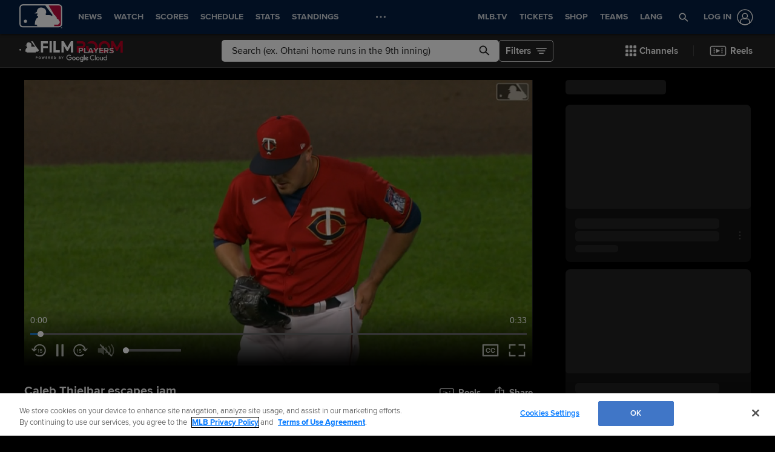

--- FILE ---
content_type: text/html; charset=utf-8
request_url: https://www.mlb.com/video/caleb-thielbar-swinging-strike-to-michael-a-taylor-oms9ps
body_size: 98128
content:
<!DOCTYPE html>
<html lang="en">
<head>
    <title>Caleb Thielbar K's Michael A. Taylor, escapes jam | 08/15/2022 | MLB.com</title>
    <meta charset="utf-8">
    <meta name="viewport" content="viewport-fit=cover, width=device-width, initial-scale=1.0, maximum-scale=1.0, user-scalable=no">
    <meta http-equiv="X-UA-Compatible" content="IE=Edge">
    <meta name="description" content="Caleb Thielbar retires Brent Rooker on a flyout and fans Michael A. Taylor to strand a pair of runners in the top of the 6th">
    <meta property="og:description" content="Caleb Thielbar retires Brent Rooker on a flyout and fans Michael A. Taylor to strand a pair of runners in the top of the 6th">
    <meta property="og:title" content="Caleb Thielbar K's Michael A. Taylor, escapes jam | 08/15/2022">
    <meta property="og:image" content="https://img.mlbstatic.com/mlb-images/image/private/ar_16:9,g_auto,q_auto:good,w_1536,c_fill,f_jpg/mlb/z0j2jzoggoyl1ulwdexk">
    <meta property="og:site_name" content="MLB.com">
    <meta property="og:type" content="website">
    <meta property="og:url" content="https://www.mlb.com/video/caleb-thielbar-swinging-strike-to-michael-a-taylor-oms9ps">
    <link rel="canonical" href="https://www.mlb.com/video/caleb-thielbar-swinging-strike-to-michael-a-taylor-oms9ps">
    <meta property="og:video" content="https://mlb-cuts-diamond.mlb.com/FORGE/2022/2022-08/15/06e50e46-f7114370-719072fe-csvm-diamondx64-asset_1280x720_59_4000K.mp4">
    <meta property="og:video:secure_url" content="https://mlb-cuts-diamond.mlb.com/FORGE/2022/2022-08/15/06e50e46-f7114370-719072fe-csvm-diamondx64-asset_1280x720_59_4000K.mp4">
    <meta property="og:video:type" content="video/mp4">
    <link rel="preconnect" href="https://www.mlbstatic.com/">
    <link rel="preconnect" href="https://builds.mlbstatic.com/">
    <link rel="preconnect" href="https://www.mlbstatic.com/" crossorigin>
    <link rel="preconnect" href="https://builds.mlbstatic.com/" crossorigin>
    <link rel="dns-prefetch" href="https://www.mlbstatic.com/">
    <link rel="dns-prefetch" href="https://builds.mlbstatic.com/">
    <link rel="preload" href="https://www.mlbstatic.com/mlb.com/fonts/HEXFranklinMLBNormal-Regular.woff2" as="font" type="font/woff2" crossorigin="">
    <link rel="preload" href="https://www.mlbstatic.com/mlb.com/fonts/HEXFranklinMLBNormal-Medium.woff2" as="font" type="font/woff2" crossorigin="">
    <link rel="preload" href="https://www.mlbstatic.com/mlb.com/fonts/HEXFranklinMLBNormal-Semibold.woff2" as="font" type="font/woff2" crossorigin="">
    <link rel="preload" href="https://www.mlbstatic.com/mlb.com/fonts/HEXFranklinMLBNormal-Bold.woff2" as="font" type="font/woff2" crossorigin="">
    <link rel="preload" href="https://www.mlbstatic.com/mlb.com/fonts/proxima-nova-bold.woff2" as="font" type="font/woff2" crossorigin>
    <link rel="preload" href="https://www.mlbstatic.com/mlb.com/fonts/proxima-nova-regular.woff2" as="font" type="font/woff2" crossorigin><meta name="keywords" content="MLB, Baseball, Major League Baseball">
    <meta name="page_name" content="Major League Baseball">
    <meta name="page_section" content="video">
    <meta name="twitter:card" content="player">
    <meta name="twitter:creator" content="@mlb">
    <meta name="twitter:player" content="https://streamable.com/m/caleb-thielbar-swinging-strike-to-michael-a-taylor-oms9ps">
    <meta name="twitter:player:width" content="560">
    <meta name="twitter:player:height" content="315">
    <meta name="twitter:site" content="@mlb">
    <meta property="fb:app_id" content="5768707450">
    <meta property="fb:pages" content="5768707450">
    <meta name="env" content="production">
    <meta name="app_group" content="bdata">
    <meta name="region" content="us-central1">
    <meta name="zone" content="us-central1-c">
    <meta name="build" content="true">
    <meta name="server_url" content="https://www.mlb.com">
    <meta name="secure_url" content="https://www.mlb.com">
    <meta name="uistatic_url" content="//builds.mlbstatic.com/mlb.com">
    <meta name="bamcontent_client_url" content="https://content.mlb.com">
    <meta name="game_data_url" content="https://statsapi.mlb.com">
    <meta name="doubleclick_adunit" content="mlb.mlb">
    <meta name="context-url-prefix" content="">
    <meta name="app-view" content="web">
    <meta name="locale" content="en">
    <meta name="lang" content="en">
    <meta name="club" content="mlb">
    <meta name="timezone" content="America/New_York">
    <meta name="serverTime" content="2026-01-20T09:14:14-05:00">
    <meta name="flipTime" content="10:00">
    <meta name="flipTimeZoneOffset" content="-05:00">
    <meta name="siteCoreBuildPath" content="//builds.mlbstatic.com/mlb.com/builds">
    <meta name="siteCoreBuildVersionDirectory" content="1764783676547/dist/">
    <meta name="sectionBuildVersion" content="eade3768392fa03a3af63f68f2e71f00a4ccf713_1765552586">
    <meta name="siteAssetsUri" content="//builds.mlbstatic.com/mlb.com/builds/site-core/1764783676547/dist">
    <meta name="sectionAssetsUri" content="//builds.mlbstatic.com/mlb.com/sections/video/builds/eade3768392fa03a3af63f68f2e71f00a4ccf713_1765552586">
    <meta name="omniturePageName" content="Video Section">
    <meta name="omniturePageProps" content="%7B%22pageName%22%3A%22video%22%2C%22registrationPoints%22%3A%22video%22%7D">
    <meta name="header" content="true">
    <meta name="apple-mobile-web-app-title" content="MLB.com">
    <link rel="apple-touch-icon" href="//www.mlbstatic.com/mlb.com/images/logos/apple-touch-icons-180x180/mlb.png">
                <link rel="shortcut icon" href="//builds.mlbstatic.com/mlb.com/builds/site-core/1764783676547/dist/images/favicon.png">
    <meta name="page-tags" content="{}">


        <script>
        window.dataLayer = window.dataLayer || [];
        window.dataLayer.push({
            event: 'dataLayer-initialized',
            gtmZones: true,
            siteType: 'MLBsite',
            siteEnv: 'production',
            siteOrigin: 'bdata',
            siteLang: 'en',
            pageSection: 'video',
            teamId: '',
            teamName: ''
        });
        </script>
        <!-- Google Tag Manager -->
        <script>
        (function(w,d,s,l,i){w[l]=w[l]||[];w[l].push({'gtm.start':
        new Date().getTime(),event:'gtm.js'});var f=d.getElementsByTagName(s)[0],
        j=d.createElement(s),dl=l!='dataLayer'?'&l='+l:'';j.async=true;j.src=
        'https://www.googletagmanager.com/gtm.js?id='+i+dl;f.parentNode.insertBefore(j,f);
        })(window,document,'script','dataLayer','GTM-T5RM6DXG');
        </script>
        <!-- End Google Tag Manager -->

    <script>
      (function() {
        // Scan dom and find data-popouts
        function findAndAttachDataPopout() {
          Array
            .from(document.querySelectorAll('[data-popout="true"]'))
            .forEach(function (node) {
              if (
                // Only set if mlbNative lib is found
                window.mlbNative &&
                window.mlbNative.launchExternal &&
                node.hasAttribute('href') &&
                // So we don't duplicate click handlers
                !node.hasAttribute('data-popout-enabled')
              ) {
                node.addEventListener('click', function (event) {
                  event.preventDefault();
                  const url = node.getAttribute('href');
                  window.mlbNative.launchExternal(url);
                });
                node.setAttribute('data-popout-enabled', true);
              }
            });
        }
        // Setup mutation observer
        const mutationObserver = new MutationObserver(findAndAttachDataPopout);
        mutationObserver.observe(document, { subtree: true, childList: true });
        // Detach on unload
        window.addEventListener('unload', function () {
          mutationObserver.disconnect();
        });
        // Run when dom loads
        document.addEventListener('DOMContentLoaded', findAndAttachDataPopout);
      })()
    </script>

    <!-- device detection -->
    <script>
    !function(a,b){"function"!=typeof define||!define.amd||"undefined"!=typeof bam&&"function"==typeof bam.define?a.deviceBootstrap=b():define("../device",[],b)}(this,function(){function a(a,b){return a&&b?a[b]:a}function b(a){var b=a.split(w).slice(0,3);return a&&b.length<2&&b.push(0),b.join(".")}function c(a){return a=a||navigator.userAgent,D[a]?D[a]:this instanceof c?(D[a]=this,this.userAgent=a,this.is={},this.platform=this.getPlatform(),this.platformVersion=this.getPlatformVersion(),this.browser=this.getBrowser(),this.browserVersion=this.getBrowserVersion(),void(this.formFactor=this.getFormFactor())):new c(a)}var d="(",e=")",f="i",g="|",h="desktop",i="version",j="",k=function(a,b){return new RegExp(a,b||f)},l="iP(?:hone|ad|od)",m="(?:BlackBerry|BB10| RIM )",n="Android",o="Windows",p="WPDesktop",q=o+" Phone",r="Trident(?:.*?Touch(?:.*?Mobile))",s="Linux(?!.*Android)",t="Macintosh",u="CrOS",v=d+"?:"+[t,o,s,u].join(g)+e,w=/[\._]/,x={windowsphone:k(r+g+q+g+p),windows:k(o),ios:k(l),blackberry:k(m),android:k(n),linux:k(s),macintosh:k(t),chromebook:k(u)},y={desktop:/(?:Windows NT(?!.*WPDesktop)(?!.*Xbox))/i,tablet:k(d+["Tablet|iPad","\\sNT.*?"+r,n+"(?!.*Mobi)","silk",m+".*?Tablet","xbox"].join(g)+e),phone:k(d+["Mobi|Mobile","WPDesktop",l,r,m].join(g)+e)},z={tablet:k(d+["Tablet|iPad","\\sNT.*?"+r,n+"(?!.*Mobi)","silk",m+".*?Tablet"].join(g)+e),phone:k(d+["Mobi|Mobile",l,r,m].join(g)+e),desktop:k(v)},A={msie:/msie|iemobile|trident/i,edge:/edge/i,android:/android(?!.+(?:chrome|silk))/i,chrome:/chrome|crios/i,firefox:/firefox/i,opera:/opera(?!.*?mini)\//i,operamini:/opera mini/i,silk:/silk/i,safari:/safari/i},B={webkit:/AppleWebKit/i,gecko:/gecko\//i,trident:/trident/i,edge:/Edge/i},C={desktop:"desktop",other:h,phone:"phone",tablet:"tablet"},D={};return c.prototype={getPlatform:function(){return this.test(x)||h},getPlatformVersion:function(){return b(this.match(k("(?:"+(this.is.blackberry?i:this.platform)+"|"+q+"|OS)[^\\d]+([\\d\\.\\_]+)","ig"),1))},getBrowser:function(){return this.test(B),this.test(A)||h},getFormFactor:function(){var a="";return a=this.is.msie?y:z,C[this.test(a)]||C.other},getBrowserVersion:function(){var a=this.browser,c="[\\/\\s]";return this.is.chrome&&this.is.ios?a="crios":this.is.opera?a=i:this.is.msie&&(a=a+g+"IEMobile"+g+"rv",c="[\\/\\:\\s]"),b(this.match(k("(?:"+a+g+i+")"+c+"([\\d\\.]+)","i"),1))},match:function(b,c){return a(b.exec(this.userAgent),c)||j},test:function(a){var b,c,d,e=this.userAgent;for(b in a)c=a[b].test(e),this.is[b]=this.is[b]||c&&!d,c&&!d&&(d=b);return d}},c});
    
    window.getStartupDeviceTypeString = function() {
        return window.deviceBootstrap().formFactor;
    }
    
    document.querySelector('html').classList.add('device-' + getStartupDeviceTypeString());
    </script>

    <!-- auth and entitlements -->
    <script src="https://www.mlbstatic.com/mlb.com/vendor/mlb-okta/mlb-okta.0321f0d07e4d237ee480.js"></script>


        <script>
        (function(window, document) {
            var adobePageParams = {};
            var oktaCookie = document.cookie.match(/oktaid=([^;]+)/);
        
            if (oktaCookie) {
                adobePageParams['id.okta'] = oktaCookie[1];
            }
            adobePageParams['at_property'] = "64bd9a62-f522-8775-9b0d-4984abae73c4";
            window.targetPageParams = function() {
                return adobePageParams;
            };
        })(window, document);
        </script>
        <script src="//www.mlbstatic.com/mlb.com/adobe-analytics/VisitorAPI.js"></script>
        <script>
        (function(window, document) {
            var oktaCookie = document.cookie.match(/oktaid=([^;]+)/);
            var AuthState = (window.Visitor && window.Visitor.AuthState) ? window.Visitor.AuthState.AUTHENTICATED : 0;
        
            if (oktaCookie && window.visitor) {
                window.visitor.setCustomerIDs({
                    okta: {
                        id: oktaCookie[1],
                        authState: AuthState
                    },
                    oktaDuplicate: {
                        id: oktaCookie[1],
                        authState: AuthState
                    }
                });
            }
        })(window, document);
        </script>
        <script src="//www.mlbstatic.com/mlb.com/adobe-analytics/target/2.3.0/at.js"></script>

    <!-- CSS -->
                    <link rel="stylesheet" href="//www.mlbstatic.com/style/en/mlb-global-properties-mlb-background-skins-mlb-base-palette.css" />
    
        <link rel="stylesheet" href="//builds.mlbstatic.com/mlb.com/builds/site-core/1764783676547/dist/styles/site.css">
    
    
    

    <script>
    'use strict';
    
    var pageTags = JSON.parse(document.querySelector('meta[name="page-tags"]').getAttribute('content')) || '';
    var contentIdSKUMap = Object.keys(pageTags).reduce(function (obj, tag) {
        if (tag.indexOf('gate_sku_') === 0) {
            var sku = pageTags[tag];
            var contentId = tag.replace('gate_sku_', '');
    
            obj[contentId] = sku;
        }
    
        return obj;
    }, {});
    
    if (Object.keys(contentIdSKUMap).length) {
        var gatedContentStyles = document.createElement('style');
        gatedContentStyles.setAttribute('id', 'gated-content-styles');
        document.head.appendChild(gatedContentStyles);
        var styleSheet = gatedContentStyles.sheet;
        Object.keys(contentIdSKUMap).forEach(function (item) {
            styleSheet.insertRule('[data-content-id=\'' + item + '\'] { display: none }', 0);
        });
    
        var accessToken = window.mlbOkta.getToken('access_token').accessToken;
        var idToken = window.mlbOkta.getToken('id_token');
        var oktaID = idToken.claims && idToken.claims.sub;
        if (!accessToken || !oktaID) {
            window.mlbOkta.redirectToLogin();
        }
    
        var subsUrls = 'https://mlbbillingservices.mlb.com/customers/' + oktaID + '/subscriptions';
        fetch(subsUrls, {
            headers: {
                Authorization: 'Bearer ' + accessToken,
                'Content-Type': 'application/json'
            }
        }).then(function (res) {
            return res.text();
        }).then(function (text) {
            return text.length ? JSON.parse(text) : [];
        }).then(function (subData) {
            var userSKUs = subData.map(function (sub) {
                var sku = sub.subscriptionItems && sub.subscriptionItems[0] ? sub.subscriptionItems[0].itemRef : null;
                return sku;
            });
    
            var gatedItems = Object.keys(contentIdSKUMap).filter(function (item) {
                return userSKUs.indexOf(contentIdSKUMap[item]) > -1;
            });
    
            gatedItems.forEach(function (item) {
                if (styleSheet.cssRules) {
                    for (var i = 0; i < styleSheet.cssRules.length; i++) {
                        if (styleSheet.cssRules[i].selectorText.indexOf(item) > -1) {
                            styleSheet.deleteRule(i);
                        }
                    }
                }
            });
        }).catch(function (err) {
            console.error(err);
        });
    }
    </script>

    <script>
      'use strict';
    
        var pageTags = JSON.parse(document.querySelector('meta[name="page-tags"]').getAttribute('content')) || '';
        var contentIdGeoMap = Object.keys(pageTags).reduce(function (obj, tag) {
            if (tag.indexOf('gate_geo_') === 0) {
                var geo = pageTags[tag];
                var contentId = tag.replace('gate_geo_', '');
    
                obj[contentId] = geo;
            }
    
            return obj;
        }, {});
    
        function checkForLocaleMatches(locales, userCountry, userRegion) {
            return locales.some(function (locale) {
                var localeCountry = locale.substring(0, 2).toLowerCase();
                var localeRegion = locale.substring(2).toLowerCase();
                if (localeRegion) {
                    if (userRegion === localeRegion && userCountry === localeCountry) {
                        return true;
                    } else {
                        return false;
                    }
                }
                if (localeCountry && userCountry === localeCountry) {
                    return true;
                }
                return false;
            });
        }
    
        if (Object.keys(contentIdGeoMap).length) {
            var gatedContentGeoStyles = document.createElement('style');
            gatedContentGeoStyles.setAttribute('id', 'gated-content-geo-styles');
            document.head.appendChild(gatedContentGeoStyles);
            var geoStyleSheet = gatedContentGeoStyles.sheet;
            Object.keys(contentIdGeoMap).forEach(function (item) {
                var instanceIds = item.split(',');
                instanceIds.forEach(function (id) {
                    geoStyleSheet.insertRule('[data-content-id=\'' + id + '\'] { display: none }', 0);
                });
            });
    
            fetch('https://terra.mlb.com/', {}).then(function (res) {
                return res.text();
            }).then(function (text) {
                return text.length ? JSON.parse(text) : {};
            }).then(function (geoData) {
                var userCountry = geoData.countryCode && geoData.countryCode.toLowerCase();
                var userRegion = geoData.geo && geoData.geo.regionCode && geoData.geo.regionCode.toLowerCase();
    
                var showIds = [];
                var hideIds = [];
                Object.keys(contentIdGeoMap).forEach(function (item) {
                    var geoTargets = contentIdGeoMap[item].split('_');
                    var instanceIds = item.split(',');
                    if (geoTargets.indexOf('show') > -1) {
                        var hideIndex = geoTargets.indexOf('hide');
                        var showIndex = geoTargets.indexOf('show');
                        var showLocales = geoTargets.slice(showIndex + 1, hideIndex > showIndex ? hideIndex : geoTargets.length);
                        var hideLocales = hideIndex > -1 ? geoTargets.slice(hideIndex + 1, showIndex > hideIndex ? showIndex : geoTargets.length) : [];
                        if (checkForLocaleMatches(hideLocales, userCountry, userRegion)) {
                            hideIds = hideIds.concat(instanceIds);
                        } else if (checkForLocaleMatches(showLocales, userCountry, userRegion)) {
                            showIds = showIds.concat(instanceIds);
                        } else {
                            hideIds = hideIds.concat(instanceIds);
                        }
                    } else if (geoTargets.indexOf('hide') > -1) {
                        var _hideLocales = geoTargets.slice(geoTargets.indexOf('hide') + 1, geoTargets.length);
                        if (checkForLocaleMatches(_hideLocales, userCountry, userRegion)) {
                            hideIds = hideIds.concat(instanceIds);
                        } else {
                            showIds = showIds.concat(instanceIds);
                        }
                    }
                });
    
                showIds.forEach(function (item) {
                    if (!(hideIds.indexOf(item) > -1)) {
                        if (geoStyleSheet.cssRules) {
                            for (var i = 0; i < geoStyleSheet.cssRules.length; i++) {
                                if (geoStyleSheet.cssRules[i].selectorText.indexOf(item) > -1) {
                                    geoStyleSheet.deleteRule(i);
                                }
                            }
                        }
                    }
                });
            }).catch(function (err) {
                console.error(err);
            });
        }
    </script>

    <!-- paths to servers-->
    <script type="text/javascript">
     (function(){
        window.server_path = {"game_data":{"server":"http://statsapi.mlb.com","client":"https://statsapi.mlb.com","siteCode":"mlb"},"cms_data":{"server":"http://content.mlb.com","client":"https://content.mlb.com","app_geo_directory":"/mlb","fullPath":"https://content.mlb.com/mlb"},"cms_page_building_data":{"lambda":"http://pagebuilder.mlb.com/prod/v2/","server":"http://content.mlb.com","client":"https://content.mlb.com","app_geo_directory":"/mlb"},"cms_dapi":{"server":"https://dapi.cms.mlbinfra.com/v2/content","client":"https://dapi.cms.mlbinfra.com/v2/content"},"cms_vsm":{"server":"https://feen.cms.mlbinfra.com/cms/api/public","client":"https://feen.cms.mlbinfra.com/cms/api/public"},"cms_graphql":"https://graphql.cms.mlbinfra.com/graphql","data_graph":"https://data-graph.mlb.com/graphql","graphql_service":"https://content-service.mlb.com","form_service":"https://forms.mlbam.net/form-service","uistatic":"//builds.mlbstatic.com/mlb.com","mlbstatic":"//www.mlbstatic.com/mlb.com","milbstatic":"//prod-aws.milbstatic.com","uistatic_clubcss":"//css.mlbstatic.com/mlb.com","uistatic_video":"//www.mlbstatic.com/mlb.com","secure":"https://www.mlb.com","server":"https://www.mlb.com","search":{"server":"http://search-api.mlb.com","client":"https://search-api.mlb.com","app_geo_directory":"mlb_global"},"appnexus":"https://acdn.adnxs.com/prebid/c/mlb_prebidv1/pb.js","ticketing_client":{"server":"http://www.ticketing-client.com","client":"https://www.ticketing-client.com"},"box_office":{"client":"https://prod.boxoffice.mlb.com","id":"90RCFSl9MnvDFxJcwep+qQLNYIbUseoJxS39U_+b"},"authentication":{"okta_css":"https://www.mlbstatic.com/mlb.com/vendor/mlb-okta/css/okta-sign-in.min.css","okta_theme_css":"https://www.mlbstatic.com/mlb.com/vendor/mlb-okta/css/okta-widget.css","okta_script":"https://www.mlbstatic.com/mlb.com/vendor/mlb-okta/mlb-okta.0321f0d07e4d237ee480.js"},"mlbv1":{"https":"https://securea.mlb.com","http":"http://mlb.mlb.com"},"mlbv2":{"https":"https://msecurea.mlb.com","http":"http://m.mlb.com"},"lookup":{"server":"http://lookup-service-prod.mlb.com/json","client":"https://lookup-service-prod.mlb.com/json"},"stitch":"https://bdfed.stitch.mlbinfra.com"};
     }()); 
    </script>
    <!-- i18n dictionary-->
        <script type="text/javascript">
         (function(){
            window.i18n_dictionary = {"label_postseason_abbrev_L_160":"Classic Semifinals","label_postseason_abbrev_F_160":"Classic Pool Play","label_postseason_abbrev_D_160":"Classic Quarterfinals","label_postseason_abbrev_W_160":"Classic Final","label_gameType_L_160":"Classic Semifinals","label_gameType_D_160":"Classic Quarterfinals","label_gameType_F_160":"Classic Pool Play","label_gameType_W_160":"Classic Final","label_now_playing":"Now Playing","stove_stats":"2025 Stats","description_po":" ","label_po":"Putouts","description_e":" ","label_e":"Errors","labelBrief_e":"E","player_arizona-fall-league_P":"Arizona Fall League Postseason","player_winter_P":"Winter Leagues Postseason","player_winter_R":"Winter Leagues","label_fpct":"Fielding Percentage","date_format_month_day_year":"M/d/yyyy","player_seo_description_default":"{{playerName}} Stats; Age, Position, Height, Weight, Fantasy &amp; News","player_standard_fielding":"Standard Fielding","player_milb_P":"Minor League Postseason","player_vs_team":"vs. {{teamName}}","player_vs_player":"vs. {{playerName}}","mlb_scores_seo_description":"Get up-to-date MLB scores from today’s games, as well as scores from all the {{season}} MLB season games.","roster_label_latesttransactions":"Latest Transactions","player_title_overview":"Overview","player_snapshot":"Player Snapshot","player_splits_score":"Score","player_splits_baserunners":"Baserunners","player_splits_recent_performance":"Recent Performance","player_splits_gameConditions":"Game Conditions","player_splits_byHalf":"By Half","player_splits_byMonth":"By Month","player_splits_byDay":"By Day","player_splits_role":"Role","player_splits_battingOrder":"Batting Order","player_splits_outs":"Number of Outs","player_splits_byInning":"By Inning","player_splits_position":"Position","player_splits_count":"Count","player_splits_platoon":"Platoon","player_splits_opponent":"Opponent","player_splits_clutch":"Clutch","player_splits_stadium":"Stadium","player_splits_pitchCount":"Pitch Count","player_splits_rest":"Rest Days","player_splits_pitcher":"Pitcher Type","description_p_p":"Number of Pitches Thrown","label_p_p":"Pitches Thrown","label_glossary":"Glossary","label_lob":"Left on Base","label_roe":"Reached on Error","label_h_gidpo":"Grounded into Double Play Opportunties","label_pa":"Plate Appearances","label_season":"Season ","label_awards":"Awards","player_hitting_R":"Regular Season Batting","player_hitting_S":"Spring Training Batting","player_hitting_P":"Postseason Batting","player_hitting":"Batting","cousin_of ":"cousin of","player_pitching":"Pitching","player_batting":"Batting","label_date":"Date","player_advanced_pitching":"Advanced Pitching","player_advanced_fielding":"Advanced Fielding","player_advanced_batting":"Advanced Batting","label_age":"Age","status_40m":"40-MAN","player_pitching_S":"Spring Training Pitching","player_pitching_R":"Regular Season Pitching","player_pitching_P":"Postseason Pitching","player_matchups":"Matchups","player_splits":"Splits","player_opt_out_primaryButton":"Exit the Player Page Beta","player_opt_in_primaryButton":"Try the New Design","player_opt_in_secondaryButton":"No Thanks","player_opt_in_title":"Try the New Player Page!","player_opt_in_message":"We redesigned the Player Page with new stats and a cleaner layout. You can switch back to the existing design at any time during the beta period.","player_opt_out_message":"You are previewing the New Player Page!","player_opt_out_secondaryButton":"Let us know your feedback.","player_seo_description_history":"{{playerName}}: Transactions and Awards","player_seo_title":"{{playerName}}: Stats, Age, Position, Height, Weight, Fantasy & News: {{view}}","player_seo_description":"{{playerName}} Stats; Position: {{position}}; Height: {{height}}; Age: {{age}}; Born: {{birthDate}}","date_format_month_day":"M/d","player_highlights_view_story":"View Highlights","followed_player":"Followed Player","favorite_team":"Favorite Team","player_ranking_league":"{{ranking}} in {{league}} ","player_ranking_4_104":"4th in NL","player_ranking_4_103":"4th in AL","player_ranking_18_104":"18th in NL","player_ranking_18_103":"18th in AL","player_ranking_22_104":"22nd in NL","player_ranking_22_103":"22nd in AL","player_ranking_1_104":"1st in NL","player_ranking_1_103":"1st in AL","player_ranking_6_104":"6th in NL","player_ranking_6_103":"6th in AL","player_ranking_27_104":"27th in NL","player_ranking_27_103":"27th in AL","player_ranking_14_104":"14th in NL","player_ranking_14_103":"14th in AL","player_ranking_21_104":"21st in NL","player_ranking_21_103":"21st in AL","player_ranking_11_104":"11th in NL","player_ranking_11_103":"11th in AL","player_ranking_16_104":"16th in NL","player_ranking_16_103":"16th in AL","player_ranking_15_104":"15th in NL","player_ranking_15_103":"15th in AL","player_ranking_8_104":"8th in NL","player_ranking_8_103":"8th in AL","player_ranking_23_104":"23rd in NL","player_ranking_23_103":"23rd in AL","player_ranking_2_104":"2nd in NL","player_ranking_2_103":"2nd in AL","player_ranking_3_104":"3rd in NL","player_ranking_3_103":"3rd in AL","player_ranking_24_104":"24th in NL","player_ranking_24_103":"24th in AL","player_ranking_19_104":"19th in NL","player_ranking_19_103":"19th in AL","player_ranking_20_103":"20th in AL","player_ranking_20_104":"20th in NL","player_ranking_10_104":"10th in NL","player_ranking_10_103":"10th in AL","player_ranking_26_104":"26th in NL","player_ranking_26_103":"26th in AL","player_ranking_17_104":"17th in NL","player_ranking_7_104":"7th in NL","player_ranking_7_103":"7th in AL","player_ranking_9_104":"9th in NL","player_ranking_9_103":"9th in AL","player_ranking_12_104":"12th in NL","player_ranking_12_103":"12th in AL","player_ranking_25_104":"25th in NL","player_ranking_25_103":"25th in AL","player_ranking_5_104":"5th in NL","player_ranking_5_103":"5th in AL","player_ranking_13_103":"13th in AL","player_ranking_13_104":"13th in NL","player_ranking_17_103":"17th in AL","draft_drafted":"Drafted","ballot_date_of_birth":"Date of Birth","draft_pick":"Pick","draft_round":"Round","league_103_abbrev":"AL","league_160_abbrev":"WBC","league_104_abbrev":"NL","ranking_4":"4th","ranking_13":"13th","ranking_25":"25th","ranking_5":"5th","ranking_17":"17th","ranking_12":"12th","ranking_9":"9th","ranking_20":"20th","ranking_7":"7th","ranking_26":"26th","ranking_10":"10th","ranking_23":"23rd","ranking_19":"19th","ranking_3":"3rd","ranking_24":"24th","ranking_8":"8th","ranking_2":"2nd","ranking_21":"21st","ranking_11":"11th","ranking_27":"27th","ranking_14":"14th","ranking_15":"15th","ranking_16":"16th","ranking_18":"18th","ranking_6":"6th","ranking_1":"1st","ranking_22":"22nd","bio_label_in":"in","status_ret":"Voluntarily Retired List ","status_wa":"Waived ","status_claimed":"Claimed","status_nri":"Non-Roster Invitee ","status_fme":"Family Medical Emergency ","status_d7":"Injured 7-Day ","status_des":"Designated for Assignment ","status_ra":"Rehab Assignment","status_a":"Active","status_dec":"Deceased","status_brv":"Bereavement List ","status_fa":"Free Agent","status_tr":"Traded","status_rst":"Restricted List ","status_su":"Suspended # days ","status_rm":"Reassigned to Minors ","status_asg":"Assigned to New Team/Level ","status_min":"Minor League Contract ","status_pl":"Paternity List ","status_bn":"Banned","status_d10":"Injured 10-Day ","status_ti":"Temporary Inactive List ","status_mil":"Military Leave ","status_d15":"Injured 15-Day ","status_d60":"Injured 60-Day ","status_res":"Reserve List (Minors) ","status_in":"Ineligible List ","status_rl":"Released","player_bio_label_full_name_ariaLabel":"Full name is {{name}}","player_bio_label_nickname_arialLabel":"Nickname is {{nickname}}","player_bio_label_nickname":"Nickname","draft_weight":"Weight","draft_height":"Height","player_bio_country_843":"Japan","player_mlb_L":"MLB League Championship Series","player_feet":"feet","player_bio_country_798":"Cuba","player_title_stats-old":"Stats","player_bio_country_776":"Brazil","player_bio_country_881":"Nicaragua","player_bio_country_890":"Panama","player_bio_country_792":"Colombia","player_bio_country_760":"Australia","player_bio_country_784":"Canada","player_bio_country_1171":"Republic of Korea","player_bio_country_867":"Mexico","player_bio_country_944":"Venezuela","player_bio_country_897":"Puerto Rico","player_bio_country_805":"Dominican Republic","player_bio_country_940":"USA","player_pounds":"pounds","player_pound":"pound","player_inches":"inches","player_inch":"inch","player_foot":"foot","player_bio_height_weight_ariaLabel":"Height is {{heightLabel}}, Weight is {{weightLabel}}","player_recent_games":"Recent Games","player_arizona-fall-league_R":"Arizona Fall League","player_milb_R":"Minor League Regular Season","player_world-baseball-classic_R":"World Baseball Classic Qualifiers","player_world-baseball-classic_P":"World Baseball Classic","player_mlb_P":"MLB Postseason Cumulative","player_mlb_W":"MLB World Series","player_mlb_D":"MLB Division Series","player_mlb_F":"MLB Wild Card","player_mlb_S":"MLB Spring Training","player_mlb_R":"MLB Regular Season","player_follow_button_label_following":"Following","player_follow_button_label":"Follow","player_team_history":"Team History","player_awards_honors":"Awards & Honors","player_bio_days_label":"d","player_bio_years_label":"y","date_format_slash":"MM/dd/yyyy","player_overview":"Player Overview","player_title_stats":"Stats","player_full_roster":"Full Roster","player_side_bats_l_ariaLabel":"Left","player_side_throws_l_ariaLabel":"Left","player_side_throws_r_ariaLabel":"Right","player_side_bats_r_ariaLabel":"Right","player_side_bats_s_ariaLabel":"Switch","player_side_throws_s_ariaLabel":"Switch","player_side_throws_s":"S","player_side_bats_s":"S","player_side_bats_l":"L","player_side_throws_l":"L","inning_state_bottom_abbrev":"Bot {{inning}}","inning_state_top_abbrev":"Top {{inning}}","inning_state_end_abbrev":"End {{inning}}","inning_state_mid_abbrev":"Mid {{inning}}","search_no_results":"We’re sorry, we couldn’t find any results for","select_favorite_team":"Select Favorite Team","follow_more_players_and_teams":"Follow More Players & Teams","select_followed_players":"Select Followed Players","select_followed_teams":"Select Followed Teams","manage_your_players_and_teams":"Manage Your Players & Teams","search_card_next_game":"Next Game","player_searchplayersandteams":"Search Players and Teams","done":"done","search_header_players":"Players","search_header_teams":"Teams","skip":"Skip","search_next":"Next","inning_state_bottom":"Bottom {{inningOrdinal}}","inning_state_top":"Top {{inningOrdinal}}","player_coming_soon":"Coming Soon","inning_half_bottom":"Bottom {{inningOrdinal}}","inning_half_top":"Top {{inningOrdinal}}","player_side_throws_r":"R","player_side_bats_r":"R","player_bio_label_full_name":"Full Name","player_see_fewer":"See Fewer","player_see_more":"See More","player_story":"Player Story","player_player_info":"Player Info","player_standard_pitching":"Standard Pitching","player_standard_batting":"Standard Batting","player_status":"Status","player_statcast_pitching":"Statcast Pitching","player_statcast_batting":"Statcast Batting","player_bio_label_relatives":"Relatives","player_bio_label_mlb_debut":"MLB Debut","player_bio_label_birthplace":"Birthplace","player_hall_of_fame_ariaLabel":"Hall of Fame year is {{year}}","player_hall_of_fame":"Hall of Fame","player_key_stats":"Key Stats","player_title_history":"History","player_highlights":"Player Highlights","player_more_team":"More {{teamName}}","player_story_description":"Looking back at {{playerName}}'s recent performances","roster_position_players":"Position Players","roster_starting_rotation":"Starting Rotation","roster_closers":"Closer(s)","button_following":"Following","button_follow":"Follow","player_awards":"Awards","player_battervspitcher":"Batter vs. Pitcher","player_career":"Career","player_dob":"DOB","player_league_rankings":"League Rankings","player_height":"Ht","player_gamelogs":"Game Logs","player_level":"Level","player_last":"Last","player_page_avg_exit_velocity":"Avg Exit Velocity (mph)","player_lastmonth":"Last Month","player_minors":"Minors","player_mlb":"MLB","player_news":"Player News","player_page_avg_extension":"Avg Extension (feet)","player_page_avg_gen_velocity":"Avg Gen Velocity (mph)","player_page_avg_height":"Avg Height (feet)","player_page_avg_hr_distance":"Avg HR Distance (feet)","player_page_pitch_type":"Pitch Type","player_page_nostats":"No stats available","player_page_avg_launch_angle":"Avg Launch Angle (deg)","player_page_avg_perceived_speed":"Avg Perceived Speed (mph)","player_page_avg_pitch_speed":"Avg Pitch Speed (mph)","player_page_career_advanced_stats":"Advanced Career Stats","player_page_avg_spin_rate":"Avg Spin Rate (rpm)","player_page_statcast_avg":"Statcast Averages","player_page_PA":"PA","player_view_less_rankings":"View Less Rankings","player_view_more_rankings":"View More Rankings","player_rank":"Rank","player_page_career_statcast":"Statcast","player_page_career_stats":"Career Stats","player_side_bats":"Bats","player_season_summary":"Season Summary","player_shop":"Shop","player_side_throws":"Throws","player_split":"Split","player_stats":"Stats","player_weight":"Wt","player_summary":"Summary","player_gamesbyposition":"Games by Position","versus_abbrev":"vs","year_stats":"{{year}} Stats","year_stats_D":"${year} Division Series","year_stats_F":"${year} Wild Card","year_stats_L":"${year} LCS","year_stats_P":"${year} Postseason","year_stats_R":"${year} Stats","year_stats_S":"${year} Spring Training","year_stats_W":"${year} World Series","bio_label_died":"Died","player_died":"Died","bio_label_born":"Born","player_born":"Born","bio_label_college":"College","player_college":"College","bio_label_highschool":"High School","player_highschool":"High School","grand_nephew":"grand nephew","nephew":"nephew","son":"son","son-in-law ":"son-in-law ","cousin":"cousin","grand_uncle":"grand uncle","uncle":"uncle","father":"father","father-in-law ":"father-in-law ","sister":"sister","brother":"brother","brother_-_twin":"brother-twin","brother-in-law ":"brother-in-law ","half-brother ":"half-brother ","brother_-_twin_of ":"brother-twin of ","brother-in-law_of ":"brother-in-law of ","brother_of ":"brother of ","father-in-law_of ":"father-in-law of ","draft_of":"of","daughter_of ":"daughter of ","grand_nephew_of":"grand nephew of","grand_uncle_of":"grand uncle of","grandfather_of":"grandfather of ","grandson_of":"grandson of","father_of":"father of","distant_relative_of ":"distant relative of ","great_grandfather_of":"great grandfather of ","great_grandson_of":"great grandson of","half-brother_of ":"half-brother of ","nephew_of":"nephew of ","sister_of ":"sister of ","uncle_of":"uncle of","son_of":"son of","son-in-law_of ":"son-in-law of ","labelBrief_split":"Split","labelBrief_f_csp":"CS%","labelBrief_pb":"PB","labelBrief_f_cs":"CS","labelBrief_f_sb":"SB","labelBrief_fpct":"FPCT%","labelBrief_a":"A","labelBrief_po":"PO","labelBrief_age":"Age","labelBrief_season":"Season","labelBrief_date":"Date","labelBrief_opponent":"Opp","follow":"Follow","labelBrief_lob":"LOB","labelBrief_awards":"Awards","labelBrief_p_cs":"CS","labelBrief_p_sb":"SB","labelBrief_whip":"WHIP","labelBrief_pa":"PA","player_age":"Age","player_total":"Total","player_season":"Season","my_follows_edit":"Edit","link_view_more":"Continue Reading","news":"news","label_gameType_L_130":"Semifinals","label_gameType_W_130":"Finals","label_gameType_D_130":"Pool Play","date_format_long":"MMMM d, yyyy","date_format_medium":"MMM d, yyyy","date_format_cell":"MMM dd","date_format_day":"EEEE, MMMM do","date_format_short":"E M/d","date_today":"Today","stats_battingaverage_abbrev":"AVG","stats_battingaverage":"Batting Average","stats_runsbattedin_abbrev":"RBI","stats_runsbattedin":"Runs Batted In","stats_homerun_abbrev":"HR","stats_homerun":"Home Runs","stats_strikeouts_abbrev":"SO","stats_inningspitched_abbrev":"IP","stats_earnedrunaverage_abbrev":"ERA","stats_label_wins_losses":"W-L","stats_strikeouts":"Strikeouts","stats_inningspitched":"Innings Pitched","stats_earnedrunaverage":"Earned Run Average","stats_losses":"Losses","stats_wins":"Wins","button_story_mf":"Story","standings_runsallowed":"RA","following":"Following","add_more_players_teams":"Add More Players & Teams ","standings_al_east":"AL East","standings_al_central":"AL Central","standings_al_west":"AL West","standings_nl_west":"NL West","standings_nl_east":"NL East","standings_nl_central":"NL Central","standings_team":"Team","standings_division_title":"{{divisionName}} Standings","stats_totalchances":"Total Chances","label_gameType_C_112":"Triple-A Championship","label_gameType_C_117":"Triple-A Championship","label_gameType_W_110":"Championship","label_gameType_W_123":"Championship","label_gameType_W_122":"Championship","label_gameType_L_110":"Division Series","label_gameType_L_123":"Division Series","label_gameType_L_122":"Division Series","label_gameType_W_118":"Championship","label_gameType_W_116":"Championship","label_gameType_L_116":"Division Series","label_gameType_L_118":"Division Series","label_gameType_W_126":"Championship","label_gameType_W_112":"Championship","label_gameType_W_117":"Championship","stats_inningspitched_short":"Inn. Pitched","label_gameType_L_113":"Division Series","label_gameType_L_109":"Division Series","label_gameType_L_111":"Division Series","label_gameType_W_109":"Championship","label_gameType_W_111":"Championship","label_gameType_W_113":"Championship","stats_stolenbases":"Stolen Bases","stats_runsbattedin_short":"Runs Batted In","stats_totalchances_abbrev":"TC","stats_sortable":"Sortable Stats","milb_where_to_watch_title":"Watch on MiLB.TV or Bally Sports Live","label_ballysports":"Watch Free on Bally Sports Live","ticketing_buyticketsoffers":"Buy Tickets + Offers","tickets_buy":"Buy Tickets","video_seo_team_description":"The official video page of the {{fullClubName}} with the latest highlights, recaps, Statcast and interviews.","latest_videos":"Latest Videos","label_milbtv":"MiLB.TV","team_leaders_title":"Team Leaders","mlb_schedule_seo_title":"MLB Schedule {{season}}{{gamesToday}} | MLB Schedule","baseball_games_today":"Baseball Games Today","label_appletv":"Apple TV+","vs_abbrev":"vs.","follow_on":"Follow on","button_appletv":"Watch","button_milbtv":"Watch","message_dfv_feature_disabled":"Feature Disabled","attempting_to_reconnect":"Attempting to reconnect","game_firstpitch":"First Pitch","freegameoftheday_short":"Watch Free","button_live_box":"Gameday","game_status_middle":"Middle","unit_time_just_now":"Just now","summary_keyMoments":"Key Moments","standings_ranking_5":"5th","standings_ranking_4":"4th","standings_ranking_3":"3rd","standings_ranking_2":"2nd","standings_ranking_1":"1st","scores_probable_pitchers":"Probable Pitchers","scores_message_nogames":"There are no games scheduled for the date selected.","ps_schedule_game_abbreviated":"Gm","probables_rhp":"RHP","probables_lhp":"LHP","link_read_more":"Read more","label_watch_on_peacock":"Watch on Peacock","label_watch_on_appletv":"Watch on Apple TV+","label_watch_on":"Watch on:","label_watch_free":"Watch Free","label_top_performers":"Top Performers","label_team_comparison":"Team Comparison","label_tbd":"TBD","label_series":"Series","label_postseason_team_comparison":"Postseason Team Comparison","label_peacock":"Peacock","label_news":"News","label_key_moments":"Key Moments","label_gameday3d":"Gameday 3D","label_game_coverage":"News","label_game_abbrev":"G","label_game":"Game","label_alltime":"All-Time","gameTypes_N":"Nineteenth Century Series","gameTypes_I":"Intrasquad","gameTypes_C":"Championship","game_twoouts":"2 Outs","game_threeouts":"3 Outs","game_susp_short":"SUSP","game_status_warmup_short":"Warmup","game_status_warmup":"Warmup","game_status_top":"Top","game_status_suspended":"Suspended","game_status_replay":"Replay","game_status_postponed":"Postponed","game_status_final":"Final","game_status_end":"End","game_status_delayed":"Delay","game_status_cancelled":"Canceled","game_status_bottom_abbrev":"Bot","game_status_bottom":"Bottom","game_ppd_short":"PPD","game_outs":"Outs","game_out":"Out","game_oneout":"1 Out","game_noouts":"0 Outs","game_firstpitch_scheduled":"First Pitch Scheduled","division_nl_west":"NL West","division_nl_east":"NL East","division_nl_central":"NL Central","division_al_west":"AL West","division_al_east":"AL East","division_al_central":"AL Central","button_wrap":"Wrap","button_video":"Video","button_story":"Story","button_preview":"Preview","button_plays":"Plays","button_play":"Play","button_peacock":"Peacock","button_more_highlights":"More highlights from this game","button_mlbtv":"MLB.TV","button_gameday":"Gameday","button_boxscore":"Box Score","button_box":"Box","button_audio":"Audio","date_sunday":"Sunday","date_thursday":"Thursday","date_wednesday":"Wednesday","date_friday":"Friday","date_monday":"Monday","date_tuesday":"Tuesday","date_saturday":"Saturday","date_thursday_calendar":"t","date_wednesday_calendar":"w","date_friday_calendar":"f","date_tuesday_calendar":"t","date_saturday_calendar":"s","date_sunday_calendar":"s","date_monday_calendar":"m","open":"Open","button_mlb_audio":"Listen to MLB Audio","return_to_home":"Return to home","sections_standings":"Standings","ticketing_ticket_info":"Ticket Info","label_tokyo_series":"Tokyo Series","label_gameType_E_420":"Tokyo Exhibition Game","label_gameType_R_159":"WBC Qualifier","label_gameType_E_590":"Spring Breakout","presented_by_ad":"Presented by","media_center_presented_by":"Presented By","milb_scores_seo_description":"Get up-to-date MiLB scores from today’s games, as well as scores from all the MiLB season games.","milb_schedule_seo_description":"The official schedule of Minor League Baseball including probable pitchers, Gameday, ticket and postseason information.","label_gameType_W_5536":"Championship","label_gameType_W_565":"Championship","label_gameType_W_120":"Appy League Championship","club_homepage_shop_carousel_team_header":"Shop Gear","ligas-invernales_scores_seo_description":"The official source for the Winter League scores, including LIDOM, LVBP, LMP, and LBPRC results of the 2024-25 season.","ligas-invernales_scores_seo_title":"Winter League Scores and Results: LIDOM, LVBP, LMP, and LBPRC","ligas-invernales_schedule_seo_description":"The official source for the Winter League schedule including LIDOM, LVBP, LMP, and LBPRC games today, probable pitchers, and Gameday.","ligas-invernales_schedule_seo_title":"Winter League Schedule: LIDOM, LVBP, LMP, and LBPRC Games Today","ligas-invernales_standings_seo_title":"Winter League Standings and Records: LIDOM, LVBP, LMP, and LBPRC","ligas-invernales_stats_seo_title":"Winter League Stat Leaders: LIDOM, LVBP, LMP, and LBPRC","promotions_title":"Promotions & Giveaways","view_all":"View All","team133_fullname":"Athletics","team133_location":"Athletics","app_standings_winter_seo_title":"Posiciones y récord de los equipos en la Ligas Invernales en 2024 | Lidom, LVBP, LMP, LBPRC | Comodín | MLB.com","app_standings_winter_seo_description":"La tabla de posiciones oficial de las Ligas Invernales incluye Lidom, LBVP, LMP y LBPRC, en la temporada regular, comodín y postemporada.","ligas-invernales_standings_seo_description":"La tabla de posiciones oficial de las Ligas Invernales incluye Lidom, LBVP, LMP y LBPRC, en la temporada regular, comodín y postemporada.","ligas-invernales_stats_seo_description":"La fuente oficial de estadísticas de jugadores individuales y de equipos, líderes de jonrones de Ligas Invernales, líderes de la liga y líderes en promedio de bateo, OPS y estadísticas","standings_wild_card_teams":"Wild Card Teams","standings_nav_wild_card":"Wild Card","postseason_wildcard":"Wild Card","reset":"Reset","skip_to_content":"Skip to Content","app_standings_cape-cod-league_seo_title":"Cape Cod League Standings","app_standings_mexican_seo_title":"LMB Standings","app_standings_arizona-fall-league_seo_title":"Arizona Fall League Standings","app_standings_appalachian_seo_title":"Appalachian League Standings","standings_appalachian_seo_title":"Appalachian League Standings","standings_mlb-draft-league_seo_title":"MLB Draft League Standings","app_standings_mlb-draft-league_seo_description":"MLB Draft League Standings","app_standings_appalachain_seo_description":"Appalachian League Standings","app_standings_arizona-fall-league_seo_description":"Arizona Fall League Standings","app_standings_mexican_seo_description":"LMB Standings","label_gameType_A_590":"All-Star Futures Game","label_listen_on":"Listen on:","draft_shp":"Switch-Handed Pitchers","amateur-scouting-league_scores_seo_title":"Amateur Scouting League Scores: Scoreboard, Results and Highlights","amateur-scouting-league_schedule_seo_title":"Amateur Scouting League Schedule | Amateur Scouting League","mlb_aboutads":"About Our Ads","ticketing_expand_details":"Expand for details","ticketing_at":"at","ticketing_available":"Available","ticketing_lowest_price":"Starting at","label_gameType_F":"Wild Card","cape-cod-league_schedule_seo_description":"The official schedule of the Cape Cod League including probable pitchers, Gameday, ticket and postseason information.","cape-cod-league_schedule_seo_title":"Baseball Schedule | Cape Cod League Schedule","cape-cod-league_scores_seo_description":"Get up-to-date Cape Cod League scores from today’s games, as well as scores from all the 2024 Cape Cod League season games.","cape-cod-league_scores_seo_title":"Cape Cod League Scores: Scoreboard, Results and Highlights","west-virginia_scores_seo_title":"West Virginia Black Bears Scores | West Virginia Black Bears","state-college_scores_seo_title":"State College Spikes Scores | State College Spikes","mahoning-valley_scores_seo_title":"Mahoning Valley Scrappers Scores | Mahoning Valley Scrappers","yarmouth-dennis_scores_seo_title":"Yarmouth-Dennis Red Sox Scores | Yarmouth-Dennis Red Sox","wareham_scores_seo_title":"Wareham Gatemen Scores | Wareham Gatemen","orleans_scores_seo_title":"Orleans Firebirds Scores | Orleans Firebirds","hyannis_scores_seo_title":"Hyannis Harbor Hawks Scores | Hyannis Harbor Hawks","harwich_scores_seo_title":"Harwich Mariners Scores | Harwich Mariners","falmouth_scores_seo_title":"Falmouth Commodores Scores | Falmouth Commodores","cotuit_scores_seo_title":"Cotuit Kettleers Scores | Cotuit Kettleers","chatham_scores_seo_title":"Chatham Anglers Scores | Chatham Anglers","bourne_scores_seo_title":"Bourne Braves Scores | Bourne Braves","brewster_scores_seo_title":"Brewster Whitecaps Scores | Brewster Whitecaps","williamsport_scores_seo_title":"Williamsport Crosscutters Scores | Williamsport Crosscutters","trenton_scores_seo_title":"Trenton Thunder Scores | Trenton Thunder","frederick_scores_seo_title":"Frederick Keys Scores | Frederick Keys","tri-state_scores_seo_title":"Tri-State Coal Cats Scores | Tri-State Coal Cats","pulaski_scores_seo_title":"Pulaski River Turtles Scores | Pulaski River Turtles","kingsport_scores_seo_title":"Kingsport Axmen Scores | Kingsport Axmen","johnson-city_scores_seo_title":"Johnson City Doughboys Scores | Johnson City Doughboys","greeneville_scores_seo_title":"Greeneville Flyboys Scores | Greeneville Flyboys","elizabethton_scores_seo_title":"Elizabethton River Riders Scores | Elizabethton River Riders","danville_scores_seo_title":"Danville Otterbots Scores | Danville Otterbots","burlington_scores_seo_title":"Burlington Sock Puppets Scores | Burlington Sock Puppets","bristol_scores_seo_title":"Bristol State Liners Scores | Bristol State Liners","bluefield_scores_seo_title":"Bluefield Ridge Runners Scores | Bluefield Ridge Runners","standings_header_vsALNL_tooltip":"Record vs. Interleague Teams","standings_header_vsW_tooltip":"Record vs. West (in league)","standings_header_vsC_tooltip":"Record vs. Central (in league)","standings_header_vsE_tooltip":"Record vs. East (in league)","standings_header_turf_tooltip":"Record when playing on turf","standings_header_grass_tooltip":"Record when playing on grass","standings_header_night_tooltip":"Record in night games","standings_header_day_tooltip":"Record in day games","standings_header_extras_tooltip":"Record in extra inning games","standings_header_500_tooltip":"Record against >.500 Teams","standings_header_away_tooltip":"Record when Away","view_less_ties":"View Less Ties","view_more_ties":"View More Ties","label_gameType_W_119":"AFL Championship","label_gameType_L_119":"AFL Play-In Semifinals","dnp":"Do Not Play","label_gameType_L":"League Championship Series","label_gameType_D":"Division Series","psPicture":"https://www.mlb.com/news/mlb-playoff-picture-and-bracket-2023","standings_nav_ps_picture":"Postseason Picture","standings_nextgame":"Next Game","ticketing_load_content":"We could not load all the content - please try again later.","ticketing_more_events":"More Events","lineup":"Lineup","label_tiebreaker":"{{winnerAbbreviation}} wins (tiebreaker)","label_tiebreaker_short":"{{winnerAbbreviation}} wins","draft_birthplace_column":"Birthplace","mlb-draft-league_schedule_seo_title":"Baseball Schedule | MLB Draft League Schedule","mlb-draft-league_scores_seo_title":"MLB Draft League Scores: Scoreboard, Results and Highlights","appalachian_schedule_seo_title":"Baseball Schedule | Appalachian League Schedule","appalachian_scores_seo_title":"Appalachian League Scores: Scoreboard, Results and Highlights","arizona-fall-league_schedule_seo_title":"Arizona Fall League Schedule | Arizona Fall League","arizona-fall-league_scores_seo_title":"Arizona Fall League Scores: Scoreboard, Results and Highlights","world-baseball-classic_schedule_seo_title":"World Baseball Classic Schedule","world-baseball-classic_scores_seo_title":"World Baseball Classic Scores: Scoreboard, Results and Highlights","milb_schedule_seo_title":"Baseball Schedule | MiLB Schedule","milb_scores_seo_title":"MiLB Scores: Scoreboard, Results and Highlights","club_scores_seo_title":"{{teamNickname}} Scores: Scoreboard, Results and Highlights","mlb_scores_seo_title":"MLB Scores: Scoreboard, Results and Highlights","draft_collapse_information":"Collapse Information","draft_expand_information":"Expand Information","draft_open_for_more_information_on":"Open for more information on","draft_rk":"RK","draft_pk":"PK","mlb-draft-league_schedule_seo_description":"The Official Site of the MLB Draft League, a six-team baseball league featuring a split-season amateur-professional format.","app_standings_mlb-draft-league_seo_title":"MLB Draft League Standings: Real-time baseball scores and highlights","mlb-draft-league_scores_seo_description":"Get up-to-date MLB Draft League scores from today’s games, as well as scores from all the 2023 MLB Draft League season games.","probables_stats":"Stats","game_canc_reason":"Canceled: {{reason}}","ticketing_eventticket":"Event Ticket","ticketing_updategames":"Update Games","button_tubi":"Watch on Tubi","ticketing_singlegameticket":"Single Game Ticket","ticketing_filters":"Filters","ticketing_xpomotionavailable":"X Promotion(s) Available","ticketing_reset":"Reset","ticketing_hideoffers":"Hide Offers","ticketing_includedwithticket":"Included With Ticket","label_tubi":"Tubi","label_watch_on_tubi":"Watch on Tubi","appalachian_schedule_seo_description":"The Official Site of the Appalachian League, a collegiate summer baseball league featuring the top rising college freshmen and sophomores as part of Major League Baseball and USA Baseball's Prospect Development Pipeline.","appalachian_scores_seo_description":"Get up-to-date Appalachian League scores from today’s games, as well as scores from all the 2023 Appy League season games.","ticketing_event_info":"Event Info","ticketing_more":"More","ticketing_section":"Section","ticketing_more_info":"More Info","ticketing_hide_promotion":"Hide Promotion","ticketing_day":"Day","ticketing_promotion":"Promotion","label_gameType_S":"Spring Training","button_watch_story":"Watch Story","game_status_postponed_abbrev":"PPD","game_status_cancelled_abbrev":"CANC","label_gameType_W_159":"World Baseball Classic","label_gameType_L_159":"World Baseball Classic","label_gameType_D_159":"World Baseball Classic","button_game_story":"Game Story","label_gameType_W":"World Series","label_gameType_F_159":"World Baseball Classic","label_gameType_A":"All-Star Game","label_gameType_E":"Exhibition","label_gameType_R":"Regular Season","label_gameType_P":"Postseason","label_gameType_C":"Championship","label_gameType_N":"Nineteenth Century Series","label_gameType_I":"Intrasquad","label_world-baseball-classic":"World Baseball Classic","label_postseason_abbrev_W_104":"WS","label_postseason_abbrev_W_103":"WS","postseason_leadsseries":"{{teamAbbrev}} leads series {{wins}}-{{losses}}","label_past_games":"Past Games","world-baseball-classic_scores_seo_description":"Get up-to-date World Baseball Classic scores.","world-baseball-classic_schedule_seo_description":"The official schedule of World Baseball Classic.","label_postseason_abbrev_W":"WS","label_postseason_abbrev_L_103":"ALCS","label_postseason_abbrev_L_104":"NLCS","label_postseason_abbrev_D_103":"ALDS","label_postseason_abbrev_D_104":"NLDS","label_postseason_abbrev_F_103":"ALWC","label_postseason_abbrev_F_104":"NLWC","postseason_ws":"WS","postseason_nlwc":"NLWC","postseason_alwc":"ALWC","postseason_nlds":"NLDS","postseason_alds":"ALDS","postseason_nlcs":"NLCS","postseason_alcs":"ALCS","label_postseason_schedule":"{{season}} Postseason Schedule","draft_pass":"Passed","draft_birthplace":"Birthplace","draft_country":"Country","peacock":"https://mlb.tv/peacock","draft_more_results":"Load More Results","news_more_info":"More Info","news_more":"More News","roster_label_viewmore":"View More Transactions","news_more_at":"Read more news at:","news_read_more":"Read more","charts_label_hr_breakdown":"Home Run Breakdown","appletv":"https://apple.co/mlb","game_time_tbd":"TBD","stats_summary_springtraining":"{{year}} Spring Training","stats_summary_regularseason":"{{year}} Regular Season","stats_summary_postseason":"{{year}} Postseason","stats_gamesstarted_abbrev":"GS","stats_summary_regularseason_career":"Career Regular Season","stats_summary_springtraining_career":"Career Spring Training","stats_summary_postseason_career":"Career Postseason","roster_title":"Title","navigation_sign_in":"Log In","aria_label_alert_close":"Close alert","stats_games_played":"Games Played","team114_fullname":"Cleveland Guardians","team114_nickname":"Guardians","standings_club_seo_description":"The official Standings for the {{clubNickname}}","standings_club_seo_title":"{{clubNickname}} Standings","standings_club_year_seo_description":"The official {{year}} standings for the {{clubNickname}}","standings_club_year_seo_title":"{{year}} {{clubNickname}} Standings","standings_spring_seo_description":"The official Spring Training, Cactus and Grapefruit league standings for Major League Baseball","standings_spring_seo_title":"Spring Training Standings","standings_spring_year_seo_description":"The official {{year}} Spring Training, Cactus and Grapefruit league standings for Major League Baseball","standings_spring_year_seo_title":"{{year}} Spring Training Standings","standings_wildcard_year_seo_description":"The official {{year}} Wild Card standings for Major League Baseball","standings_wildcard_year_seo_title":"{{year}} Wild Card Standings","standings_wildcard_seo_description":"The official Wild Card standings for Major League Baseball","standings_wildcard_seo_title":"Wild Card Standings","standings_seo_description":"The official standings for Major League Baseball","standings_seo_title":"Baseball Standings","standings_year_seo_description":"The official {{year}} standings for Major League Baseball","standings_year_seo_title":"{{year}} Baseball Standings","standings_mlb_seo_description":"The official standings for Major League Baseball","unit_time_secs":"Secs","standings_1981_note":"Due to the strike in 1981, the season was split into two halves and playoff seedings were determined using the winners from each half.","stats_bvp":"Batter vs. Pitcher","search_card_tbd":"TBD","postseason_series_begins_short":"Begins","control_bar_edit_text":"Edit Teams & Players","control_bar_add_text":"Follow Teams & Players","stats_completegames_abbrev":"CG","search_team_card_game_leading":"The {team} are beating the {opponent} {teamScore}-{opponentScore} in the {inningOrdinal} inning.","search_team_card_game_trailing":"The {team} are trailing the {opponent} {teamScore}-{opponentScore} in the {inningOrdinal} inning.","search_team_card_game_tied":"The {team} and {opponent} are tied {teamScore}-{opponentScore} in the {inningOrdinal} inning.","search_team_card_game_cta":"Watch Live","search_card_photo_career_stats":"Career Stats","search_card_photo_postseason_stats":"Postseason Stats","search_card_photo_spring_training_stats":"Spring Training Stats","search_card_photo_stats":"Stats","search_card_last_game":"Last Game","search_card_live":"Live","search_team_card_game_suspended":"Suspended","search_follow":"Follow","search_following":"Following","search_official_site":"Official Site","search_my_favorite":"My Favorite","game_susp_completion_on_date":"Completion of game suspended on {{date}}","roster_pitchers":"Pitchers","game":"Game","stats_runs":"Runs","stats_whip_abbrev":"WHIP","stats_saves":"Saves","stats_pitching_short":"Pitching","click_for_all_follows":"Click to display all follows","followed_team":"Followed Team","ticketing_buy_now":"Buy Now","draft_tracker":"Draft Tracker","search_card_legend_z":"Clinched Division and Best Record in League","search_card_legend_y":"Clinched Division","search_card_legend_x":"Clinched Playoff Berth","search_card_legend_w":"Clinched Wild Card","time_zone_mountain_abbrev":"MT","page":"Page","roster_twp":"Two-Way Players","roster_coachingstaff":"Coaching Staff","roster_managerandcoaches":"Manager & Coaches","roster_minors":"Minors","draft_twoway_players":"Two-Way Players","mlbtvfreegameoftheday":"MLB.TV Free Game of the Day","freegameoftheday":"Free Game of the Day","mlb-in-this-content":"Tags","lightbox_title":"Watch. Create. Share.","share":"Share","lightbox_description":"Step into MLB's new video library with over 3 million clips.","mlb-in-this-story":"In this story","mlb-in-this-video":"In this video","search_card_complete_stats":"Complete Stats","shop_gear":"SHOP GEAR","search_data_viz_pitcher":"Zone - Batting Avg {years}","search_data_viz_hitter":"Spray Chart - Home Runs {years}","postseason_leagueseries_abbrev":"LCS","postseason_divisionseries_abbrev":"DS","postseason_wildcard_abbrev":"WC","search_card_table_ip_abbrev":"IP","search_card_high_school":"High School","search_card_hall_of_fame":"Hall of Fame","search_card_college":"College","search_card_table_ab_abbrev":"AB","search_card_death":"Death","search_card_draft":"Draft","search_just_published":"Just Published","search_card_table_pct_abbrev":"PCT","search_card_table_gb_abbrev":"GB","search_sort_by_relevancy":"By Relevancy","search_card_table_career_stats":"MLB Career","search_card_table_spring_training":"Spring Training","search_card_table_postseason":"Postseason","search_card_shop_player_gear":"Shop {playerLastName} Gear","search_card_table_year":"Year","search_result_for":"result for","season_stats":"Season Stats","search_card_table_whip_abbrev":"WHIP","search_card_table_so_abbrev":"SO","search_card_table_era_abbrev":"ERA","search_card_table_l_abbrev":"L","search_card_table_w_abbrev":"W","search_card_table_ops_abbrev":"OPS","search_card_table_avg_abbrev":"AVG","search_card_table_sb_abbrev":"SB","search_card_table_rbi_abbrev":"RBI","search_card_table_hr_abbrev":"HR","search_card_table_sv_abbrev":"SV","search_card_table_runs_abbrev":"R","search_card_player_bio_stats":"{playerFullName} Full Bio & Stats","search_card_team_tickets":"{teamNickname} Tickets","search_pagination_more_results":"More Results","search_pagination_next":"Next","search_pagination_previous":"Previous","search_shop_carousel_player_header":"Shop {playerFullName} Gear","search_shop_carousel_team_header":"Shop {teamFullName} Gear","search_card_team_shop":"{teamNickname} Shop","search_card_debut":"Debut","search_card_born":"Born","search_sort_by_oldest":"By Oldest","search_sort_by_newest":"By Newest","search_filter_news":"News","search_filter_all":"All","search_results_for":"results for","search_filter_videos":"Videos","search_header_suggested":"Suggested","search_search_button":"Search","search_search_input_placeholder":"What are you looking for?","label_sort_order_toggle":"Sort Order Toggle","game_delay_reason":"Delay: {{reason}}","date_next_month":"Next Month","date_view_year_x":"View year {{year}}","date_view_all_years":"View all years","date_prev_month":"Previous Month","pitching_abbrev":"P","label_drag_toggle":"Drag Toggle","label_stats_table":"Stats Table","bracket_label":"Bracket","schedule_by_series":"By Series","navigation_account":"Account","label_if_necessary":"if necessary","button_full_schedule":"Full Schedule","more_information":"More Information","draft_organism_copy":"Watch the 2020 MLB Draft LIVE on MLB Network, ESPN at 7 ET","stats_shutouts":"Shutouts","stats_pickoffs":"Pickoffs","team141_fullname":"Toronto Blue Jays","watchlive":"Watch live","game_perfectgame":"Perfect Gm.","schedule_message_nogames_all_dates":"There are no games scheduled for the dates selected.","schedule_message_nogames":"There are no games scheduled for this date.","mlb_schedule_seo_description":"The official schedule of Major League Baseball including probable pitchers, Gameday, ticket and postseason information.","game_status_final_abbrev":"F/{{numInnings}}","roster_bullpen":"Bullpen","roster_rotation":"Rotation","roster_nonroster":"Non-Roster","roster_40man":"40-Man","roster_depthchart":"Depth Chart","roster_active":"Active","roster_nonroster_seo_description":"{{fullClubName}} Non Roster Invitees.","roster_coaches_seo_description":"{{fullClubName}} Coaching Staff.","roster_depthchart_seo_title":"Depth Chart","roster_active_seo_title":"Active Roster","roster_40man_seo_title":"40-Man Roster","roster_nonroster_seo_title":"Non-Roster Invitees","roster_coaches_seo_title":"Coaches","roster_transactions_seo_title":"Transactions","roster_transactions_seo_description":"The latest moves, trades, and transactions from the {{fullClubName}}.","roster_active_seo_description":"{{fullClubName}} Active Team Roster.","roster_depthchart_seo_description":"{{fullClubName}} Depth Chart.","roster_40man_seo_description":"{{fullClubName}} 40 Man Team Roster.","roster_position":"Position","roster_date":"Date","date_january":"January","date_february":"February","date_march":"March","date_april":"April","date_may":"May","date_june":"June","date_july":"July","date_august":"August","date_september":"September","date_october":"October","date_november":"November","date_december":"December","game_position_dh":"Designated Hitter","game_position_rf":"Right Field","game_position_cf":"Center Field","game_position_lf":"Left Field","game_position_ss":"Shortstop","game_position_3b":"Third Base","game_position_2b":"Second Base","game_position_c":"Catcher","game_position_1b":"First Base","roster_outfielders":"Outfielders","roster_infielders":"Infielders","roster_catchers":"Catchers","roster_bats_throws":"B/T","roster_team":"Team","roster_player":"Player","roster_coach_hitting":"Hitting Coach","roster_coach_pitching":"Pitching Coach","roster_coach_thirdbase":"Third Base Coach","roster_coach_assistanthitting":"Assistant Hitting Coach","roster_coach_firstbase":"First Base Coach","roster_coach_bench":"Bench Coach","roster_coach_bullpen":"Bullpen Coach","roster_coach_infield":"Infield Coach","roster_bullpencatcher":"Bullpen Catcher","roster_coach_catching":"Catching Coach","roster_specialassistant":"Special Assistant","roster_instructor_baserunningoutfield":"Baserunning/Outfield and First Base Coach","roster_trainer":"Athletic Trainer","roster_security_team":"Team Security","roster_director_profscouting":"Director of Professional Scouting","roster_minorleague_hittingcoord":"Minor League Hitting Coordinator","roster_manager":"Manager","roster_director_teamtravel":"Director, Team Travel and Player Services","roster_minorleague_pitchingcoord":"Minor League Pitching Coordinator","roster_baseballoperationsasst":"Baseball Operations Assistant","roster_physician_head":"Head Team Physician","roster_physician_senior_orthopedics":"Senior Advisor of Orthopedics","roster_instructor_catching":"Catching/Defensive Positioning","roster_scout":"Scout","roster_security_execdirector":"Executive Director, Team Security","roster_specialassistant_gm":"Special Assistant to the General Manager","roster_videocoordinator":"Video Coordinator","roster_trainer_asst":"Assistant Athletic Trainer","roster_trainer_head":"Head Athletic Trainer","roster_equipmentmanager":"Equipment Manager","roster_director_mentalconditioning":"Director of Mental Conditioning","roster_clubhousemanager":"Clubhouse Manager","roster_trainer_massagetherapist":"Massage Therapist","roster_generalmanager":"General Manager","roster_trainer_stregnthandconditioning":"Strength and Conditioning Coordinator","roster_managerscoaches":"Manager & Coaches","roster_label_transactions":"Transactions","roster_label_transaction":"Transaction","roster_coaches":"Coaches","roster_staff":"Staff","roster_label_page":"Roster & Staff","game_nohitter":"No-Hitter","game_perfectgame_long":"Perfect Game","player_live":"Live","button_tickets":"Tickets","scores_fullscoreboard":"Full Scoreboard","date_december_abbrev":"dec","date_november_abbrev":"nov","date_october_abbrev":"oct","date_september_abbrev":"sep","date_august_abbrev":"aug","date_july_abbrev":"jul","date_june_abbrev":"jun","date_may_abbrev":"may","date_april_abbrev":"apr","date_march_abbrev":"mar","date_february_abbrev":"feb","date_january_abbrev":"jan","date_sunday_abbrev":"sun","date_friday_abbrev":"fri","date_thursday_abbrev":"thu","date_tuesday_abbrev":"tue","date_monday_abbrev":"mon","schedule_label":"Schedule","game_status_date":"Date","date_wednesday_abbrev":"wed","date_saturday_abbrev":"sat","club_scores_seo_description":"The official scoreboard of the {{fullClubName}} including Gameday, video, highlights and box score.","postseason_seriestied":"Series tied at {{wins}}","postseason_winsseries":"{{teamAbbrev}} wins series {{wins}}-{{losses}}","game_ppd_makeup_of":"Makeup of {{date}}","game_delay_start_short":"DEL","game_delay_short":"DEL","game_canc_short":"CANC","game_susp_completion_on_date_short":"Completion of {{date}} game","game_canc_reason_short":"CANC: {{reason}}","game_ppd_reason_short":"PPD: {{reason}}","game_susp_reason_short":"SUSP: {{reason}}","game_delay_reason_short":"DEL: {{reason}}","game_delay_start_reason_short":"DEL: {{reason}}","game_ppd_reason":"Postponed: {{reason}}","game_susp_completed_on_date":"Completed on {{date}}","game_delay_start_reason":"Delayed Start: {{reason}}","game_ppd_makeup_date":"Makeup on {{date}}","game_susp_to_be_completed":"To be completed on {{date}}","game_susp_reason":"Suspended: {{reason}}","time_zone_pacific_short":"Pacific","time_zone_mountain_short":"Mountain","time_zone_central_short":"Central","time_zone_eastern_short":"Eastern","scores_message_times":"All Times {{shortTimeZoneName}}. Subject to change.","club_schedule_seo_title":"{{teamNickname}} Schedule","club_schedule_seo_description":"The official schedule of the {{fullClubName}}, including home and away schedule and promotions.","scores_seo_title":"MLB Scores | Baseball Scores","scores_seo_description":"The official source for scores, previews, recaps, boxscores, video highlights, and more from every Major League Baseball game.","schedule_probable_starter_is":"{{awayTeam}} probable starter is {{awayPItcher}}. {{homeTeam}} probable starter is {{homePItcher}}","game_panel_live":"Live","schedule_is_batting_against":"{{currentBatter}} is batting against {{currentPitcher}}","schedule_game_starts_at":"Game starts at {{gametime}}","button_video_watch_highlight":"Watch highlights","game_panel_delayed":"Delayed","game_panel_ppd":"PPD","game_panel_final":"Final","game_panel_rain_delay":"Rain Delay","draftkings_presented":"presented by","game_panel_preview":"Preview","stove_all_roster_moves":"All Roster Moves","season_type_regularseason_abbreviated":"Reg. Season","draftkings_showdown":"MLB SHOWDOWN","stove_no_records":"No Results","stove_pos":"Pos","stove_all_teams":"All Teams","stats_nav_dropdown_year_alltimetotals_alltime":"All Time Totals - All-Time","stats_nav_league_al":"AL","stats_nav_dropdown_year_alltimetotals_active":"All Time Totals - Active","stats_nav_league_nl":"NL","stats_nav_league_mlb":"MLB","stats_nav_dropdown_year_alltimeseason_alltime":"All Time by Year - All-Time","stove_era":"ERA","stove_so":"SO","stove_notes":"Notes","ps_schedule_round_alchampionshipseries":"ALCS","stove_prev":"Prev","ps_schedule_round_worldseries":"World Series","stats_nav_players":"Players","ps_schedule_round_nltiebreaker":"NL Tiebreaker","ps_schedule_round_altiebreaker":"AL Tiebreaker","stove_next":"Next","stats_nav_dropdown_year_alltimeseason_active":"All Time by Year - Active","stats_nav_statcast":"Statcast","stove_header":"MLB Free Agent & Hot Stove Tracker","stats_nav_pitching":"Pitching","stove_hr":"HR","stove_rbi":"RBI","stats_nav_hitting":"Hitting","stove_avg":"AVG","stats_nav_teams":"Teams","stove_transaction_date":"Transaction Date","stove_clear":"Clear","stove_position":"Position","stove_new_team":"New Team","stove_former_team":"Former Teams","stove_status":"Status","stove_moves_by_team":"Player Moves By Team","stove_change_status":"Player Change Status","stove_spotlight":"Spotlight","ps_schedule_round_nlchampionshipseries":"NLCS","ps_schedule_round_nldivisionseries":"NLDS","ps_schedule_round_aldivisionseries":"ALDS","ps_schedule_round_nlwildcard":"NL Wild Card","ps_schedule_round_alwildcard":"AL Wild Card","ps_schedule_scheduleheader":"Schedule","schedule_by_date":"By Date","ps_schedule_past_games":"Past Games","game_status_chal":"Chal","accessibility_footer_link":"MLB.com","probables_stats_five_years":"* Stats aggregated over the past 5 years","mini_scoreboard_heading_allscores":"All Scores","submit":"Submit","login":"Login","probables_stats_list_view":"Player Stats Available in List View","media_center_timezone_meta":"All times {{timezonename}}. Subject to Change.","bio_label_view_more_info":"View More Bio Info","stats_last_five_year_label":"Last 5 years","roster_active_player_search":"Active Player Search","stats_post_allstar":"Post All-Star ","bio_label_follow":"Follow","stats_vsright":"vs. Right","stats_games_night":"Night Games","bio_label_fullname":"Fullname","stats_ongrass":"On Grass","stats_games_away":"Away Games","bio_label_relationships":"Relationship(s)","bio_label_nickname":"Nickname","stats_games_day":"Day Games","stats_pre_allstar":"Pre All-Star ","stats_games_home":"Home Games","stats_onturf":"On Turf","stats_vsleft":"vs. Left","player_fantasy":"Fantasy","bio_label_pronunciation":"Pronunciation","draft_video":"Video","news_label_viewmore_videos":"View More Videos","distant_relative":"distant relative","daughter":"daughter","great_grandson ":"great grandson","great_grandfather ":"great grandfather ","grandson":"grandson","grandfather":"grandfather","charts_label_view_more_charts":"View More Charts","charts_label_exit_velocity_against":"Exit Velocity Against","charts_label_exit_velocity":"Exit Velocity","charts_label_batting_avg_against":"Batting Avg Against","charts_label_basehitsbreakdown":"Base Hits Breakdown","charts_label_pitchbreakdown":"Pitch Breakdown","player_page_charts_catcher_perspective":"Catcher Perspective","player_page_charts":"Charts","player_page_charts_zonecharts":"Zone Charts","draft_next":"Next","draft_rd":"Rd","draft_age":"Age","draft_draft_tracker":"Draft Tracker","draft_last":"Last","draft_on_clock":"On the Clock","gdpr_i_agree3":"You can request a copy of your personal information held by MLB at any time. Should you have any complaints about our use and storage of your personal information, you can direct them to your country's data protection authority.","gdpr_first_opt":"I agree to the Terms of Use and Privacy Policy for this transaction.","gdpr_i_agree":"By agreeing to any of the above terms, you are agreeing that your personal information will be collected, stored and processed in the United States on behalf of MLB. We provide appropriate security to your personal information. ","gdpr_i_agree4":"If you have any questions, please contact us by postal mail at MLB Advanced Media, 75 Ninth Avenue, 5th Floor, New York, NY 10011 USA, or by email at privacy@website.mlb.com.","gdpr_i_agree2":"You can opt out of receiving communications at any time, all pursuant to the Privacy Policy. You can request the modification or deletion of your personal information from MLB's records at any time.","announcement_developing_story":"Developing Story","datepicker_month":"Month","datepicker_next_day":"Next Day","datepicker_calendar":"Select Date","datepicker_year":"Year","draft_watch_on":"Watch On","header_alt_text":"Major League Baseball","stats_mlb_springtraining":"Spring Training Stats","datepicker_previous_day":"Previous Day","gdpr_second_opt":"Please use my personal information to send me messages about the Major League Baseball companies' (MLB) products and services.","announcement_right_now":"Right Now","stats_mlb_springtraining_career":"Spring Training Career Stats","announcement_breaking_news":"Breaking News","batside_switch":"S","button_fgow":"FB-WATCH","batside_left":"L","button_fgow_L":"MLB Live on Facebook Watch","fbgotw":"MLB Live on Facebook Watch","past_lineups":"Past Lineups","batside_right":"R","starting_lineups":"Starting Lineups","search_cut_four":"Cut4","search_video_title":"Video","search_article":"Article","search_all":"All","search_previous":"Previous","search":"Search","search_press_release":"Press Release","probables_roster":"Roster","probables_last_three_starts_of":"Last 3 starts of","probables_view_matchup":"View Matchup By Clicking on a Game","probables_at":"At","probables_tickets":"Tickets","probables_preview":"Preview","probables_view":"View","probables_close":"Close","cutfour_more_from":"More from","cutfour_follow":"Follow Cut4","cutfour_up_next":"Up Next","cutfour_load_more":"Load More","cutfour_related":"Related","cutfour_at":"at","cutfour_topics":"Topics in this article","cutfour_players":"Players in this article","cutfour_teams":"Teams in this article","pw_lhp":"Left-handed Pitcher","standings_vs_east":"East","standings_last_updated":"Last updated:","standings_tie_at":"at","standings_header_runs_allowed_tooltip":"Runs Allowed","unit_time_hrs":"Hrs","standings_vs_west":"West","news_view":"View","ticketing_subject_tochange":"All times {{timezonename}}. Subject to change.","pw_preseason":"Preseason","unit_time_mins":"Mins","standings_tie_games_blurb":"Tie games do not count towards standings calculations","ticketing_clear_filters":"There are no events that meet your filter criteria. Clear filters to view events.","unit_time_days":"Days","standings_1981_note2":"The first half began on April 9 and ended June 11, while the second half started on August 10 and ended October 4. Overall standings are presented here for reference but were not used to determine playoff berths.","pw_current":"Current","ticketing_promotions":"Promotions","ticketing_price":"Price","pw_year":"Year","ticketing_presented_by":"Presented by","pw_midseason":"Midseason","standings_vs_central":"Central","standings_header_runs_scored_tooltip":"Runs Scored","standings_tie_games":"Tie Games","pw_rhp":"Right-handed Pitcher","pw_prospects":"100 Prospects","pw_position":"10 by Position","pw_pdp":"PDP","pw_international":"30 International","pw_draft":"200 Draft","pw_by_team":"30 by Team","pw_shortstop":"Shortstop","pw_outfield":"Outfielder","news_by_byline":"By","ticketing_events_unavailable":"This offer's events are currently unavailable. Please try again later.","ticketing_ticket_details":"Ticket Details","ticketing_seating_area":"Seating Area","ticketing_something_wrong":"Something went wrong. Please check back.","ticketing_tickets_unavailable":"Tickets are currently unavailable. Please check back later.","ticketing_loading":"Loading","schedule_important_dates":"Important Dates","ticketing_pricing_error":"Pricing currently not available. Please check back later.","ticketing_night":"Night","ticketing_clear_all":"Clear All","schedule_postseason_grid":"Postseason Grid","ticketing_time":"Time","ticketing_error_message":"Ticket information currently not available. Please check back later.","ticketing_opponent":"Opponent","ticketing_month":"Month","ticketing_ticket_offer":"Ticket Offer","ticketing_game_highlight":"Game Highlight","ticketing_featured_price":"Featured Price","ps_schedule_footer1":"All games telecast on MLB Network, TBS and FOX will be available to MLB.TV subscribers who are authenticated subscribers to the applicable network through a participating pay TV provider.","stats_minors_career":"Minors Career","stats_fieldingperc_abbrev":"FPCT","stats_mlb_career_short":"MLB Career","ps_schedule_footer2":"ESPN Radio will provide live national coverage of all 2017 MLB Postseason games, including the Wild Card Games.","ps_scores_watch_live":"Watch Live","jays_schedule_footer1":"All games telecast on MLB Network, TBS and FOX will be available to MLB.TV subscribers who are authenticated subscribers to the applicable network through a participating pay TV provider.","schedule_if_necessary":"*if necessary","ticketing_view_pricing":"View Pricing","ticketing_less_events":"Less Events","stats_league":"League","stats_position":"Position","stats_doubleplays_abbrev":"DP","stats_assists_abbrev":"A","stats_passedballs_abbrev":"PB","stats_league_abbrev":"LG","ps_al_tiebreaker":"AL Tiebreaker","clubscores_message_timezone":"All Times {{timezonename}}. Game times subject to change","date_tonight":"Tonight","stats_fieldingperc_short":"Fielding %","ps_scores_watch_on":"Watch On","stats_pitchestostrikes_abbrev":"NP-S","jays_schedule_footer2":"ESPN Radio will provide live national coverage of all 2017 MLB Postseason games, including the Wild Card Games.","schedule_printable_header":"MLB {{season}} Schedule","ps_nl_tiebreaker":"NL Tiebreaker","stats_position_abbrev":"POS","stats_pitchestostrikes":"Number of Pitches-Strikes","postseason_score_round_header_W":"WORLD SERIES","postseason_score_round_header_D":"DIVISION SERIES","postseason_score_round_header_L":"CHAMPIONSHIP SERIES","postseason_score_round_header_F":"WILD CARD","news_subject_approval":"This story was not subject to the approval of Major League Baseball or its clubs.","news_posted_time":"Posted at","news_game_coverage":"View Full Game Coverage","postseason_score_round_header_R":"TIEBREAKER","ps_tune_in":"Postseason Bracket and Schedule","news_posted_date":"Posted","division_leader_abbrev_205":"C-","division_name_short_201":"East","division_name_short_203":"West","schedule_message_times":"All Times Eastern","news_article_printed":"This article was printed from mlb, originally published","news_posted_from_now":"Posted","division_name_short_205":"Central","schedule_noGamesScheduled":"No games are scheduled for today.","division_name_short_204":"East","division_leader_abbrev_203":"W-","league_114":"Cactus League","away_pitcher":"Away Pitcher","division_name_short_202":"Central","standings_clinched_league_bestrecord":"Clinched Best Record in League","schedule_gametype_exhibition":"Exhibition","division_leader_abbrev_201":"E-","division_leader_abbrev_202":"C-","league_name_short_115":"Grapefruit","schedule_gametype_specialEvents":"Special Events","home_pitcher":"Home Pitcher","league_115":"Grapefruit League","standings_clinched_league":"Clinched League","division_leader_abbrev_200":"W-","scores_pitchingChange":"Pitching Change","division_name_short_200":"West","division_leader_abbrev_204":"E-","ps_scores_full_coverage":"Full Postseason Coverage","league_name_short_114":"Cactus","schedule_gametype_regSeason":"Regular Season","schedule_gametype_springTraining":"Spring Training","schedule_gametype_postseason":"Postseason","schedule_gametype_asg":"All-Star Game","schedule_game_information":"Game times subject to change","schedule_seo_page_description_date":"The official schedule of Major League Baseball including probable pitchers, Gameday, ticket and postseason information.","schedule_seo_page_title_date":"{{date}} Baseball Schedule","schedule_seo_page_description":"The official schedule of Major League Baseball including probable pitchers, Gameday, ticket and postseason information.","schedule_club_dropdown":"Team","schedule_seo_page_title":"Baseball Schedule","standings_header_elim_number_tooltip":"Elimination Number. E# values are mathematical calculations and do not take tiebreakers or remaining schedules into account","standings_advanced_year_seo_title":"{{year}} Baseball Standings","standings_advanced_seo_title":"Baseball Standings","standings_advanced_year_seo_description":"The official {{year}} standings for Major League Baseball.","standings_spring_league_seo_description":"The official Spring Training, Cactus and Grapefruit league standings for Major League Baseball.","standings_mlb_seo_title":"Baseball Standings","standings_mlb_year_seo_description":"The official {{year}} standings for Major League Baseball.","standings_spring_league_year_seo_description":"The official {{year}} Spring Training, Cactus and Grapefruit league standings for Major League Baseball.","standings_advanced_seo_description":"The official standings for Major League Baseball.","standings_spring_league_seo_title":"Spring Training Standings","standings_spring_league_year_seo_title":"{{year}} Spring Training Standings","standings_mlb_year_seo_title":"{{year}} Baseball Standings","standings_wildcardmessage2":"The top two Wild Card teams from each league make the postseason and play each other in a one-game playoff.","standings_game_live":"Live","standings_ties":"T","schedule_completed":"Completed","standings_nav_power_rankings":"Power Rankings","mig_link_view_full_schedule":"View Full Schedule","standings_select_split_season_second_half":"Second-Half Standings","standings_select_view_spring_leagues":"Spring Training Leagues","standings_select_split_season_first_half":"First-Half Standings","standings_select_view":"Select View","standings_header_vsDivision_tooltip":"Record vs. division","standings_select_splits_advanced":"Advanced","standings_select_view_mlb":"MLB","standings_select_splits_standard":"Standard","standings_select_view_division":"Division","standings_nav_ps_projections":"Postseason Projections","standings_header_1run_tooltip":"Record in 1-run games","standings_select_split_season":"Split Season","standings_wild_card_teams_short":"Wild Card","standings_select_splits":"Select Splits","standings_nav_spring_training":"Spring Training","standings_select_view_league":"League","standings_legend_title":"Key","standings_nav_head_to_head":"Head to Head","standings_header_wild_card":"Wild Card","standings_select_season":"Select Season","standings_division_leaders":"Division Leaders","standings_division_leaders_short":"Leaders","standings_header_leaders":"Leaders","standings_nav_tie_breaker":"Tiebreaking Procedures","standings_nav_regular_season":"Regular Season","standings_select_split_season_overall":"Overall Standings","standings_header_extras":"X-Inn","standings_header_vsDivision":"vs. Div","standings_header_1run":"1-Run","standings_header_turf":"Turf","standings_header_grass":"Grass","schedule_opponent":"Opponent","standings_header_night":"Night","standings_header_day":"Day","standings_header_vsW":"vs. W","standings_header_vsC":"vs. C","standings_header_streak_tooltip":"Current Streak","standings_header_vsE":"vs. E","standings_header_XWL_tooltip":"Expected Win-loss Record Based on Runs Scored and Runs Allowed","standings_header_vsALNL":"AL/NL","standings_header_vsLHP_tooltip":"Record vs. Left-handed Starting Pitchers","standings_header_run_diff_tooltip":"Run Differential (runs scored - runs allowed)","standings_header_wildcard_games_back_tooltip":"Wild Card Games Behind","standings_header_vsLHP":"vs. LHP","standings_header_last_game_tooltip":"Last Game","standings_header_vsRHP_tooltip":"Record vs. Right-handed Starting Pitchers","standings_header_win_tooltip":"Wins","standings_header_loss_tooltip":"Losses","standings_header_home_tooltip":"Record at Home","standings_header_winning_percentage_tooltip":"Winning Percentage","standings_header_next_game_tooltip":"Next Game","standings_header_last10_tooltip":"Record in the Last 10 Games","standings_header_vsRHP":"vs. RHP","standings_header_games_back_tooltip":"Games Behind","standings_header_next_game":"NEXT GAME","standings_header_wildcard_elim_number_tooltip":"Elimination Number. E# values are mathematical calculations and do not take tiebreakers or remaining schedules into account","standings_header_XWL":"X-W/L","standings_header_last_game":"LAST GAME","standings_header_500":">.500","standings_header_away":"AWAY","standings_header_home":"HOME","standings_header_streak":"STRK","standings_header_last10":"L10","standings_header_run_diff":"DIFF","standings_header_wildcard_games_back":"WCGB","standings_header_elim_number":"E#","standings_header_games_back":"GB","videos_plural":"Videos","scores_tied_leaders":"{{numPlayers}} tied at","scores_lastplay":"Last play","draft_social_text":"Check out the {{year}} Draft Tracker","standings_header_win":"W","draft_utility_players":"Utility Players","video_header_searchTitle":"Search","video_header_searchPlaceholder":"Search Video","video_of":"of","draft_designated_hitter":"Designated Hitters","stats_pitches_abbrev":"P","video_messageSearchResultsFor":"Search Results for","draft_connection_issue":"There is a network connection issue. Please wait while we reestablish a connection, or try reloading the page.","draft_available_message":"All ranked players have been drafted.","standings_header_loss":"L","standings_header_winning_percentage":"PCT","draft_top_available":"Top Available","video_header_browseMenu":"Browse","video_less_information":"Less Information","btn_clear_filters":"Clear Filters","video_more_information":"More Information","scores_error_message":"Swing and a miss. Loading scores...","livelookin_sponsor":"Live Look In Presented by {{sponsor}}","club_schedule_filters":"Filters","mediawall_related":"Related","stats_strikes_abbrev":"S","draft_no_results":"There are no results that match your current selection.","draft_current_round":"Current Round","game_status_challenge":"Challenge","at_venue":"At {{venueName}}","draft_open_options":"Open Sort Options","club_insider":"Insider","draft_more_content":"More Draft Content","mini_scoreboard_heading":"Scores","scores_full_view":"Full View","draft_live":"Live","draft_eligible_players":"Draft-Eligible Players","draft_notation_note":"Signing bonuses are reported figures. Clubs have not announced or confirmed bonuses.","draft_other":"Other","draft_topavailable_note":"*Number in parentheses denotes player's rank on MLBPipeline.com's Top 200 Prospects List","draft_approx_pick":"Approx. Pick Value","draft_signing_bonus":"Signing Bonus","draft_by_country":"By Country","draft_by_state":"By State","draft_by_school":"By School","draft_by_name":"By Name","draft_by_team":"By Team","draft_by_position":"By Position","draft_infielders":"Infielders","draft_by_round":"By Round","draft_lhp":"Left-Handed Pitchers","draft_shortstop":"Shortstops","draft_position":"Position","draft_notation":"Notes on Bonuses","draft_viewing":"Viewing","draft_team":"Team","draft_thirdbase":"Third Basemen","draft_class":"Class","draft_dob":"DOB","draft_player":"Player","draft_outfielders":"Outfielders","draft_secondbase":"Second Basemen","draft_right":"Right Fielders","draft_rhp":"Right-Handed Pitchers","draft_search":"Search Players in this View","draft_catchers":"Catchers","draft_center":"Center Fielders","draft_pos_column":"Pos","draft_bats_throws":"B/T","draft_rd_column":"Rd","draft_school":"School","draft_left":"Left Fielders","draft_state":"State","draft_pitchers":"Pitchers","draft_firstbase":"First Basemen","draft_player_info":"Player Info","draft_name":"Name","draft_undrafted":"Undrafted","draft_rank":"Rank","draft_results":"Results","draft_all":"All","access_submit":"Tap to submit your ballot","access_change_selections":"Tap to change your selections","access_review_submit":"Tap to Review and Submit your ballot","access_change_pick":"Tap to change your pick","access_write_in":"Tap to write in a player","profile_email_subscriptions":"Email Subscriptions","access_vote":"Tap to vote for","profile_logout":"Log Out","profile_customer_service":"Customer Service","profile_downloads":"Downloads","profile_av_subscriptions":"Audio & Video Subscriptions","profile_payment_profile":"Payment Profile","profile_update_pw":"Update Password","profile_edit_profile":"Account","invalidate_votes_invalidated":"The All-Star votes submitted from your email address have been invalidated.","ballot_mm":"MM","club_schedule_no_gamesfound":"No games match the filters selected.","ballot_dd":"DD","scores_prevgame":"Prev Game","ballot_email":"E-mail","ballot_zip_postal_code":"Zip/Postal Code","scores_nextgame":"Next Game","ballot_select_country":"Select Country","search_all_results":"See all results for {{searchString}}","game_status_suspended_abbrev":"SUSP","related_links":"Related Links","schedule_more_info":"More Info >>","ballot_yyyy":"YYYY","ballot_select_your_favorite_team":"Select your favorite team","invalidate_back":"BACK TO MLB","ballot_change_pick":"Change Pick >>","coppa_ineligible":"You are ineligible to vote.","tie_abbrev":"T","coppa_sorry":"We're sorry.","invalidate_thanks":"Thanks For Your Feedback!","scores_ppd_original_message":"Postponed: {{reason}}","ballot_write_in_vote":"Write-In Vote","ballot_player_name":"Player Name","game_position_of_abbrev":"OF","game_position_of":"Outfield","ballot_back_to":"Back to","continue":"Continue","close_verb":"Close","schedule_all_promos":"View all promotions","schedule_ticket_away_warning":"You have selected an away game. Tickets for this game will be purchased from the home club. Do you wish to continue?","completed_game_header":"Completed Games","buy_tickets_abbrev_single_t":"T","game_at_two_team":"@","watch":"watch","day_of_the_week":"Day of the Week","game_at_one_team":"@","game_time_gameX":"Game {{gameNumber}}","livelookin_abbrev":"Live Look","header_welcome":"Welcome to the official site of Major League Baseball.","club_header_official_site":"The Official Site of the","schedule_promo_tlink":"Tickets >>","standings_vsdiv":"vs. DIV","standings_wins":"W","standings_vslose":"vs. L","standings_pct_mini":"%","standings_losses":"L","news_comments":"Comments","footer_connect_mlb":"Connect with MLB","news_comment":"Comment","time_zone_pacific_DST":"Pacific Daylight Time","time_zone_pacific_ST":"Pacific Standard Time","schedule_presentedby":"Presented by {{sponsor}}","video_seo_team_title":"{{fullClubName}} Videos and Highlights","time_zone_pacific_ST_abbrev":"PST","schedule_subject_to_change_t147":"Game times subject to determination by, among others, MLB and its television partners. Any future start-time changes to these games will also be accompanied by a change in the television partner.","time_zone_mountain_DST":"Mountain Daylight Time","time_zone_mountain_ST_abbrev":"MST","time_zone_mountain":"Mountain Time","time_zone_mountain_DST_abbrev":"MDT","schedule_promotions":"Promotions","time_zone_mountain_ST":"Mountain Standard Time","time_zone_pacific_DST_abbrev":"PDT","schedule_message_timezone_spring":"All Times {{timezonename}} unless otherwise noted. {{springtimezonename}} refers to game time at Spring Training venue.","schedule_subject_to_change":"Subject To Change.","mixedfeed_label":"Trending","time_zone_pacific":"Pacific Time","time_zone_pacific_abbrev":"PT","time_zone_central_ST_abbrev":"CST","time_zone_central_ST":"Central Standard Time","time_zone_central_DST_abbrev":"CDT","time_zone_eastern_ST_abbrev":"EST","time_zone_central_DST":"Central Daylight Time","time_zone_central_abbrev":"CT","time_zone_central":"Central Time","time_zone_eastern_DST_abbrev":"EDT","time_zone_eastern_ST":"Eastern Standard Time","time_zone_eastern_abbrev":"ET","time_zone_eastern_DST":"Eastern Daylight Time","time_zone_eastern":"Eastern Time","social_share_video_text":"Share this video","social_share_article_text":"Share this article","link_share_this":"Share this","link_share_this_article":"Share this article","link_hide_comments":"Hide Comments","link_view_less":"View Less","and":"and","article_by":"By","back_to_mlb":"Back to MLB","search_video":"Search Video","content_flag_live":"live","content_flag_video":"video","schedule_seo_title":"{{fullClubName}} Schedule","clubmig_alltickets":"All Tickets","leaders_pitching":"Pitching Leaders","scores_perfectgame_text":"{{playerName}} has a perfect game through {{inningNumber}}.","leaders_batting":"Batting Leaders","scores_teamleaders":"Team Leaders","scores_gameinformation":"Game Information","sponsor_presentedby":"presented by {{sponsor}}","scores_nohitter_team_text":"The {{teamName}} have a combined no-hitter through {{inningNumber}}.","scores_nohitter_text":"{{playerName}} has a no-hitter through {{inningNumber}}.","scores_perfectgame_team_text":"The {{teamName}} have a combined perfect game through {{inningNumber}}.","content_flag_news":"news","clubmig_seriesdropdown":"Series","clubmig_nexthomegames":"Next Home Games","clubmig_fullschedule":"Full Schedule","radio":"Radio","tv":"TV","livelookin":"Live Look In","freegameoftheday_abbrev":"FGOTD","scores_gamesataglance":"Games At a Glance","page_unavailable":"This page is currently unavailable. Please try again.","mlb_legalnotices":"Legal Notices","mlb_copyrightlanguage":"MLBAM, LP. All rights reserved.","mlb_home":"MLB Home","stats_playerstiedat":"{{numPlayers}} tied at {{value}}","mlb_contactus":"Contact Us","home_connectwiththe":"Connect with the {{teamName}}","game_status_rain":"Rain","game_status_ceremony":"Ceremony","game_status_review":"Review","mlb_termsofuse":"Terms of Use","player_nextmonth":"Next Month","mlb_about":"About MLB","mlb_privacypolicy":"Privacy Policy","game_status_mid":"Mid","game_status_delayed_abbrev":"Del","game_status":"Status","player_media":"Media","stats_projects":"Projections","player_last30_games":"Last 30 Games","stats_advanced_batting":"Advanced Batting","player_finalgame":"Final Game","stats_mlb_postseason":"Postseason Stats","stats_advanced_fielding":"Advanced Fielding","stats_batting":"Batting Stats","player_last10_games":"Last 10 Games","stats_pitching":"Pitching Stats","stats_advanced":"Advanced Stats","stats_batting_short":"Batting","player_last3_seasons":"Last 3 Seasons","stats_fielding":"Fielding Stats","stats_advanced_pitching":"Advanced Pitching","stats_mlb_postseason_career":"Postseason Career Stats","stats_mlb_career":"MLB Career Stats","schedule_current_batter":"Current Batter","schedule_current_pitcher":"Current Pitcher","schedule_pitcher_losing":"Losing Pitcher","schedule_time":"Time","schedule_pitcher_winning":"Winning Pitcher","schedule_probable_home":"Home Probable","schedule_probable_away":"Away Probable","schedule_matchup":"Matchup","schedule_singlegametickets":"Single Game Tickets","time_ago_hours":"{{hours}} hours ago","time_ago_minutes":"{{minutes}} minutes ago","time_ago_hour":"{{hours}} hour ago","time_ago_minute":"{{minutes}} minute ago","news_latest":"Latest News","stats_walkoffs":"Walkoffs","stats_inheritedrunners":"Inherited Runners","stats_allMLB":"All MLB","stats_runsupportpernine":"Run Support per Nine Innings","stats_pecota_projections":"PECOTA Projections","stats_battingaverageonballsinplay":"Batting Average on Balls in Play","stats_walkoffs_abbrev":"WO","stats_homerspernine_abbrev":"HR/9","stats_pitchesperplateapperance_abbrev":"P/PA","stats_fielding_short":"Fielding","stats_multihitgames":"Multi-hit Games","stats_runsupportpernine_abbrev":"RS/9","stats_multihitgames_abbrev":"MHG","stats_bequeathedrunners":"Bequeathed Runners","stats_homerspernine":"Home Runs per Nine Innings","stats_reachedonerror_abbrev":"ROE","stats_bequeathedrunnerswhoscored":"Bequeathed Runners Who Scored","stats_battingaverageonballsinplay_abbrev":"BABIP","stats_leftonbase":"Left on Base","stats_inheritedrunnerswhoscored":"Inherited Runners Who Scored","stats_bequeathedrunners_abbrev":"BQR","stats_inheritedrunners_abbrev":"IR","stats_inheritedrunnerswhoscored_abbrev":"IR_S","stats_reachedonerror":"Reached on Error","stats_allpositions_abbrev":"All Pos.","stats_bequeathedrunnerswhoscored_abbrev":"BQR_S","stats_splits":"Splits","stats_pitchesperplateapperance":"Pitches per Plate Appearance","stats_pitchespergame":"Pitches per Game","stats_percentofpitchesforstrikes":"Percent of Pitches for Strikes","stats_pitchespergame_abbrev":"P/GS","stats_groundedintodoubleplayopp":"Grounded Into Double Play Opportunities","stats_groundedintodoubleplayopp_abbrev":"GIDPO","stats_qualitystarts":"Quality Starts","stats_inningsatthisposition":"Innings At This Position","stats_inningsatthisposition_abbrev":"INN","stats_qualitystarts_abbrev":"QS","stats_walkspernine_full":"Walks per Nine Innings","stats_whip_full":"Walks + Hits/Innings Pitched","stats_winningpercentage_short":"Winning %","stats_rangefactor":"Range Factor","stats_errors":"Errors","stats_fieldingpercentage_abbrev":"Fielding %","stats_wildpitches":"Wild Pitches","stats_stolenbasepercentage_short":"Stolen Base %","stats_errors_abbrev":"E","stats_winningpercentage":"Winning Percentage","stats_passedballs":"Passed Balls","stats_putouts":"Putouts","stats_putouts_abbrev":"PO","stats_stolenbasepercentage_abbrev":"SBPCT","stats_wildpitches_abbrev":"WP","stats_rangefactor_abbrev":"RF","stats_catcherwildpitches_short":"Catcher WP","stats_catcherwildpitches":"Catcher Wild Pitches","stats_wins_abbrev":"W","stats_assists":"Assists","stats_stolenbases_allowed":"Stolen Bases (allowed)","stats_walkspernine_short":"Walks/9","stats_winningpercentage_abbrev":"WPCT","stats_stolenbasepercentage":"Stolen Base Percentage","stats_catcherwildpitches_abbrev":"CWP","stats_fieldingpercentage":"Fielding Percentage","stats_walkspernine_abbrev":"BB/9","stats_strikeoutspernine_full":"Strikeouts per Nine Innings","stats_strikeoutspernine":"K/9","stats_strikeoutspernine_short":"Strikeouts/9","stats_strikeoutstowalks_ratio":"Strikeout/Walk Ratio","stats_gamesstarted":"Games Started","stats_strikeoutstowalks":"Strikeout/Walk","stats_strikeoutstowalks_abbrev":"K/BB","stats_starts":"Starts","stats_hitspernineinnings":"Hits per Nine Innings","stats_innings":"Innings","stats_hold_plural":"Holds","stats_pitchesperinningpitched":"P/IP","stats_opponentsbattingaverage":"Opponents Batting Average","stats_opponentsbattingaverage_abbrev":"Opp. AVG","stats_numberofpitchesthrown":"Number of Pitches Thrown","stats_sluggingpercentageallowed":"Slugging Percentage Allowed","stats_pitchesthrown":"Pitches Thrown","stats_hold_abbrev":"HLD","stats_saves_abbrev":"SV","stats_hitspernineinnings_short":"Hits/9","stats_pitchesper9":"Pitches/9","stats_hold":"Hold","stats_pitchesperinning":"Pitches per Inning","stats_saveopportunities_abbrev":"SVO","stats_pickoffs_abbrev":"PK","stats_shutouts_abbrev":"SHO","stats_saveopportunities":"Save Opportunities","stats_losses_abbrev":"L","stats_hitspernineinnings_abbrev":"H/9","stat_hitsbatsmen_abbrev":"HB","stats_hitbatsmen":"Hit Batsmen","stats_gamesfinished":"Games Finished","stats_gamesfinished_abbrev":"GF","stats_earnedruns":"Earned Runs","stats_earnedruns_abbrev":"ER","stats_completegames":"Complete Games","stats_totalbattersfaced":"Total Batters Faced","stats_totalbattersfaced_short":"Batters Faced","stats_totalbattersfaced_abbrev":"TBF","stats_balks_abbrev":"BK","stats_balks":"Balks","stats_pitches76through90":"Pitches 76-90","stats_pitches91through105":"Pitches 91-105","stats_pitches106through120":"Pitches 106-120","stats_pitches121orlater":"Pitches 121 or Later","stats_pitches46through60":"Pitches 46-60","stats_pitches16through30":"Pitches 16-30","stats_pitches31through45":"Pitches 31-45","stats_pitches1through15":"Pitches 1-15","stats_pitches61through75":"Pitches 61-75","stats_firstbatter_rponly":"First Batter (RP Only)","stats_pitches76andlater":"Pitches 76 and Later","stats_pitches101andlater":"Pitches 101 and Later","stats_first100pitches":"First 100 Pitches","stats_first75pitches":"First 75 Pitches","stats_pitchcount":"Pitch Count","stats_triples":"Triples","stats_stolenbases_abbrev":"SB","stats_walks_short":"Bases on Balls","stats_onedayofrest":"One Day of Rest","stats_threedaysoforest":"Three Days of Rest","stats_twodaysofrest":"Two Days of Rest","stats_totalbases_abbrev":"TB","stats_walks_abbrev":"BB","stats_reliever":"Reliever","stats_walks":"Walks","stats_balls":"Balls","stats_vsbatter":"vs. Batter","stats_totalbases":"Total Bases","stats_fiveplusdaysofrest":"Five Plus Days of Rest","stats_allopponentsfacedd":"All Opponents Faced","stats_starter":"Starter","stats_triples_abbrev":"3B","stats_pitches":"Pitches","stats_firstinningpitched":"First Inning Pitched","stats_fourdaysofrest":"Four Days of Rest","stats_sluggingpercentage":"Slugging Percentage","stats_sluggingpercentage_short":"Slugging %","stats_sluggingpercentage_abbrev":"SLG","stats_sacrifice_flies":"Sacrifice Flies","stats_sacrifice_flies_abbrev":"SF","stats_sacrifice_full":"Sacrifice Bunts","stats_sacrifice_abbrev":"SAC","stats_runs_scored":"Runs Scored","stats_runs_abbrev":"R","stats_plateappearances":"Plate Appearances","stats_plateappearances_abbrev":"PA","stats_totalpa":"Total Plate Appearances","stats_onbaseplusslugging_full":"On-base Plus Slugging Percentage","stats_onbasepercentage_abbrev":"OBP","stats_onbaseplusslugging":"On Base Plus Slugging","stats_outs_groundoutstoflyouts":"Ground Outs/Fly Outs","stats_onbasepercentage_short":"On-base %","stats_game_abbrev":"G","stats_onbaseplusslugging_abbrev":"OPS","stats_games":"Games","stats_intentionalwalks":"Intentional Walks","stats_outs_ground_abbrev":"GO","stats_outs_groundoutstoairouts":"Ground Outs/Air Outs","stats_flyouts_abbrev":"AO","stats_doubles":"Doubles","stats_outs_groundtofly_abbrev":"GO/AO","stats_hitbypitch_stats":"HBP","stats_onbasepercentage_full":"On-base Percentage","stats_extrabasehits_abbrev":"XBH","stats_hitbypitch":"Hit by Pitch","stats_intentionalwalks_abbrev":"IBB","stats_hits":"Hits","stats_extrabasehits":"Extra Base Hits","states_doubles_abbrev":"2B","stats_hits_abbrev":"H","stats_flyouts":"Fly Outs","stats_outs_groundtofly":"Ground/Fly Outs","stats_outs_ground":"Ground Outs","stats_numberofpitches":"Number of Pitches","stats_numberofpitches_abbrev":"NP","stats_doubleplay_ground":"Ground into Double Plays","stats_doubleplays":"Double Plays","stats_doubleplay_ground_abbrev":"GIDP","stats_caughtstealing":"Caught Stealing","stats_caughtstealing_abbrev":"CS","stats_battingaverage_short":"Average","stats_atbat_plural":"At Bats","stats_atbat":"AB","game_runner_atsecond":"Runner at 2nd","game_count_ahead":"Ahead in Count","game_runner_atsecondandthird":"Runners at 2nd & 3rd","game_count_unknown":"Unknown or no Count","game_runner_scoringposition":"Scoring Position","game_runner_atthirdlessthantwoouts":"3rd, Less than 2 Outs","game_runner_atfirstandthird":"Runners at 1st & 3rd","game_runner_scoringposition_twoouts":"Scoring Position - 2 Outs","game_count_even":"Even Count","game_runner_atthird":"Runner at 3rd","game_runner_on":"Runners On","game_count_behind":"Behind in Count","game_runner_on_twoouts":"Runners On - 2 Outs","game_count_full":"Full Count","game_count":"{{balls}}-{{strikes}} count","game_count_twostrikes":"Two Strikes","game_runner_atfirstandsecond":"Runners at 1st & 2nd","game_runner_atfirst":"Runner at 1st","game_bases_loaded":"Bases Loaded","game_bases_empty":"Bases Empty","game_bases_emptynotleadoff":"Empty (Not Leadoff)","game_leadingoff":"Leading Off","game_runnings":"Runners","game_innings_ninthorlater":"Ninth or Later","game_innings_eighthorlater":"Eighth or Later","game_innings_seventhorlater":"Seventh or Later","game_innings_onetosix":"Innings One to Six","game_inning_extras":"Extra Innings","game_inning_9":"Ninth Inning","game_inning_8":"Eighth Inning","game_inning_7":"Seventh Inning","game_inning_6":"Sixth Inning","game_inning_3":"Third Inning","game_position_ss_abbrev":"SS","game_inning_1":"First Inning","game_position_rf_abbrev":"RF","game_position_3b_abbrev":"3B","game_inning":"Inning","game_position_cf_abbrev":"CF","game_position_ph_abbrev":"PH","game_position_dh_abbrev":"DH","game_inning_4":"Fourth Inning","game_position_pr":"Pinch Runner","game_position_lf_abbrev":"LF","game_position_ph":"Pinch Hitter","game_inning_2":"Second Inning","game_inning_5":"Fifth Inning","game_position_1b_abbrev":"1B","game_position_2b_abbrev":"2B","game_position_c_abbrev":"C","game_position_p_abbrev":"P","game_position_p":"Pitcher","game_batting_9":"Batting Ninth","game_batting_8":"Batting Eighth","game_batting_7":"Batting Seventh","game_position":"Position","game_batting_6":"Batting Sixth","game_batting_2":"Batting Second","game_batting_5":"Batting Fifth","game_batting_4":"Batting Fourth","game_batting_3":"Batting Third","game_order":"Order","game_batting_1":"Batting First","game_result":"Result","game_tied":"Score is tied","standings_ingames_followingwin":"In games following a win","standings_onturf":"Turf","standings_allstar_post":"Post All-Star","standings_games_today":"Today's Game","standings_allstar_pre":"Pre All-Star","standings_vs_al":"vs. AL","game_teambehind":"Team is behind","standings_opponent":"Opponent","standings_ingame_lost":"In games lost by team","game_teamahead":"Team is ahead","game_lateandclose":"Late / Close","standings_ingame_won":"In games won by team","standings_day":"Day","standings_timeframe":"Timeframe","standings_ongrass":"Grass","standings_ingames_followingloss":"In games following a loss","game_score":"Score","game_vs_right":"vs Right","game_vs_left":"vs Left","game_batting_right":"Batting Right","game_batting_left":"Batting Left","game_atbat":"At-Bat","standings_vs_c":"vs. C","standings_vs_nl":"vs. NL","standings_vs_e":"vs. E","standings_vs_w":"vs. W","standings_games_day":"Day Games","standings_games_night":"Night Games","standings_games_home":"Home Games","standings_games_away":"Away Games","standings_LOB":"LOB","standings_batting":"Batting","standings_hitting":"Hitting","standings_clinched_division_bestrecord":"Clinched Division and Best Record in League","standings_clinched_wildcard":"Clinched Wild Card","standings_shutout":"Shutout","standings_expectedwl":"X-W/L","standings_wildcard_eliminationnumber_abbrev":"WCE","standings_streak":"STRK","stats_label_viewlessawards":"View Less Awards and Honors","standings_wildcard_gamesback_abbrev":"WCGB","standings_vsleft":"vs. L","standings_today":"Today","standings_lastten":"L10","standings_pct":"PCT","standings_vsright":"vs. R","standings_runsscored":"RS","standings_next":"Next","standings_previous":"Previous","standings_blowout":"Blowout","standings_lastgame":"Last Game","standings_clinched_playoffberth":"Clinched Playoff Berth","standings_gamesback_abbrev":"GB","standings_extra":"XTRA","standings_onerun":"1-RUN","standings_rdiff":"R-DIFF","standings_vswin":"vs W","standings_expectedwl_season":"X-W/L Seas","standings_clinched_division":"Clinched Division","stats_label_viewmoreawards":"View More Awards","stats_label_honors":"Honors","stats_label_awards":"Awards","stats_label_leaderboards":"Leaderboards","stats_label_awardshonors":"Awards y Honors","stats_label":"Leaders","sections_schedule":"Schedule & Results","sections_scoreboard":"Scoreboard","sections_schedule_calendar":"Calendar","roster_label_transactionsandcareer":"Transactions y Career Path","roster_label_viewless":"View Less Transactions","roster_name":"Name","roster_message_notransactions":"No transactions found.","sections_news":"News","sections_teams":"Teams","schedule_tooltip_addtocal":"Add to Calendar","schedule_tooltip_printable":"Printable Schedule","schedule_tooltip_fullseason":"Full Season View","schedule_tooltip_list":"List View","schedule_tooltip_grid":"Grid View","schedule_upcominggames":"Upcoming Games","schedule_inprogress":"In Progress","schedule_completedgames":"Completed Games","league_104":"National League","league_spring_grapefruit":"Grapefruit League","league_spring_cactus":"Cactus League","league_160":"World Baseball Classic","team135_cid":"sd","team136_fullname":"Seattle Mariners","team138_fullname":"St. Louis Cardinals","team136_nickname":"Mariners","team139_nickname":"Rays","team139_fullname":"Tampa Bay Rays","team141_nickname":"Blue Jays","team140_cid":"tex","team141_location":"Toronto","team138_nickname":"Cardinals","team135_nickname":"Padres","team137_fullname":"San Francisco Giants","team137_location":"San Francisco","team140_location":"Texas","team137_cid":"sf","team138_cid":"stl","team136_cid":"sea","team141_cid":"tor","team140_fullname":"Texas Rangers","team139_location":"Tampa Bay","team139_cid":"tb","team138_location":"St. Louis","team136_location":"Seattle","team137_nickname":"Giants","team140_nickname":"Rangers","team120_cid":"was","league_103":"American League","team120_nickname":"Nationals","team120_fullname":"Washington Nationals","team120_location":"Washington","team135_location":"San Diego","team135_fullname":"San Diego Padres","team134_cid":"pit","team134_nickname":"Pirates","team143_location":"Philadelphia","team143_nickname":"Phillies","team134_location":"Pittsburgh","team143_cid":"phi","team134_fullname":"Pittsburgh Pirates","team143_fullname":"Philadelphia Phillies","team142_fullname":"Minnesota Twins","team146_cid":"mia","team133_cid":"oak","team142_nickname":"Twins","team121_fullname":"New York Mets","team158_cid":"mil","team158_fullname":"Milwaukee Brewers","team147_cid":"nyy","team121_location":"New York (NL)","team146_location":"Miami","team147_location":"New York (AL)","team147_fullname":"New York Yankees","team142_cid":"min","team146_fullname":"Miami Marlins","team133_nickname":"Athletics","team121_nickname":"Mets","team158_location":"Milwaukee","team142_location":"Minnesota","team146_nickname":"Marlins","team121_cid":"nym","team158_nickname":"Brewers","team147_nickname":"Yankees","team119_cid":"la","team119_nickname":"Dodgers","team119_location":"Los Angeles","team119_fullname":"Los Angeles Dodgers","team108_cid":"ana","team108_nickname":"Angels","team108_location":"Los Angeles","team108_fullname":"Los Angeles Angels","team118_cid":"kc","team118_nickname":"Royals","team118_location":"Kansas City","team118_fullname":"Kansas City Royals","team117_cid":"hou","team117_nickname":"Astros","team117_fullname":"Houston Astros","team117_location":"Houston","team115_cid":"col","team116_location":"Detroit","team112_location":"Chicago (NL)","team115_location":"Colorado","team116_fullname":"Detroit Tigers","team113_nickname":"Reds","team116_cid":"det","team115_nickname":"Rockies","team114_location":"Cleveland","team115_fullname":"Colorado Rockies","team114_cid":"cle","team116_nickname":"Tigers","team113_cid":"cin","team113_location":"Cincinnati","team113_fullname":"Cincinnati Reds","team145_cid":"cws","team145_nickname":"White Sox","team145_location":"Chicago (AL)","team145_fullname":"Chicago White Sox","team112_nickname":"Cubs","team112_cid":"chc","team112_fullname":"Chicago Cubs","team111_cid":"bos","team111_nickname":"Red Sox","team111_location":"Boston","team111_fullname":"Boston Red Sox","team110_cid":"bal","team110_location":"Baltimore","team110_nickname":"Orioles","team110_fullname":"Baltimore Orioles","team144_cid":"atl","team144_nickname":"Braves","postseason_series_begins":"{{SeriesAbbrev}} begins on {{date}}","postseason_leagueseries":"League Championship Series","schedule_gamelocation_home":"Home","team109_cid":"ari","schedule_splitsquad":"Split Squad","postseason_worldseries":"World Series","schedule_promotion_abbrev":"Promo","schedule_promotion":"Promotion","schedule_message_timezone":"All Times {{timezonename}} unless otherwise noted","header_searchplaceholder":"Search","schedule_sponsor_hotel":"Hotel","postseason_divisionseries":"Division Series","team144_fullname":"Atlanta Braves","header_sectionsbutton":"Sections","postseason_worldseries_abbrev":"WS","schedule_gamelocation_away":"Away","schedule_networklabel":"Network","team109_location":"Arizona","schedule_splitsquad_abbrev":"(SS)","schedule_sponsor_flight":"Flight","team109_nickname":"D-backs","team109_fullname":"Arizona Diamondbacks","team144_location":"Atlanta","postseason_cumulative":"Postseason Cumulative","season_type_regseason":"Reg. season","season_type_regularseason":"Regular Season","season_type_spring":"Spring Training","season_type_exhibition":"Exhibition","season_type_postseason":"Postseason","headToHead":"#","psProbabilities":"http://mlb.mlb.com/mlb/standings/probability.jsp","tieBreakingProcedures":"https://www.mlb.com/news/playoff-tiebreaker-rules/c-59527184","draft_bats":"Bats","powerRankings":"#","draft_throws":"Throws","draft_pick_value":"Pick Value","draft_reset":"Reset","home_run_tracker_label":"Home Run Tracker","youtube_label":"Live on YouTube - Watch Free","youtube_abbrev_label":"YouTube","no_splits":"None","home_run_derby_label":"Home Run Derby","select_splits":"Select a Split","draft_overall_pick":"Overall Pick","ps_bracket_soon":"Bracket coming soon","stats_no_results":"Sorry, no results","stats_adjust_filters":"Please adjust your filters"};
            window.i18n_dictionary.__  = function __(key, fallBackText){
               return this[key] ? this[key] : (fallBackText || '');
            };
         }());
        </script>
    <!-- team info-->
        <script type="text/javascript">
         (function(){
            window.team_info = [{"springLeague":{"id":114,"name":"Cactus League","link":"/api/v1/league/114","abbreviation":"CL"},"allStarStatus":"N","id":133,"name":"Athletics","link":"/api/v1/teams/133","season":2026,"venue":{"id":2529,"name":"Sutter Health Park","link":"/api/v1/venues/2529","location":{"address1":"400 Ballpark Drive","city":"Sacramento","state":"California","stateAbbrev":"CA","postalCode":"95691","defaultCoordinates":{"latitude":38.57994,"longitude":-121.51246},"azimuthAngle":46,"elevation":24,"country":"USA","phone":"916-371-HITS"},"timeZone":{"tz":"PST","id":"America/Los_Angeles","offset":-8,"offsetAtGameTime":-8},"active":true,"season":"2026"},"springVenue":{"id":2507,"link":"/api/v1/venues/2507"},"teamCode":"ath","fileCode":"ath","abbreviation":"ATH","teamName":"Athletics","locationName":"Sacramento","firstYearOfPlay":"1901","league":{"id":103,"name":"American League","link":"/api/v1/league/103"},"division":{"id":200,"name":"American League West","link":"/api/v1/divisions/200"},"sport":{"id":1,"link":"/api/v1/sports/1","name":"Major League Baseball"},"shortName":"Athletics","franchiseName":"Athletics","clubName":"Athletics","active":true},{"springLeague":{"id":115,"name":"Grapefruit League","link":"/api/v1/league/115","abbreviation":"GL"},"allStarStatus":"N","id":134,"name":"Pittsburgh Pirates","link":"/api/v1/teams/134","season":2026,"venue":{"id":31,"name":"PNC Park","link":"/api/v1/venues/31","location":{"address1":"115 Federal Street","city":"Pittsburgh","state":"Pennsylvania","stateAbbrev":"PA","postalCode":"15212","defaultCoordinates":{"latitude":40.446904,"longitude":-80.005753},"azimuthAngle":116,"elevation":780,"country":"USA","phone":"(412) 323-5000"},"timeZone":{"tz":"EST","id":"America/New_York","offset":-5,"offsetAtGameTime":-5},"active":true,"season":"2026"},"springVenue":{"id":2526,"link":"/api/v1/venues/2526"},"teamCode":"pit","fileCode":"pit","abbreviation":"PIT","teamName":"Pirates","locationName":"Pittsburgh","firstYearOfPlay":"1882","league":{"id":104,"name":"National League","link":"/api/v1/league/104"},"division":{"id":205,"name":"National League Central","link":"/api/v1/divisions/205"},"sport":{"id":1,"link":"/api/v1/sports/1","name":"Major League Baseball"},"shortName":"Pittsburgh","franchiseName":"Pittsburgh","clubName":"Pirates","active":true},{"springLeague":{"id":114,"name":"Cactus League","link":"/api/v1/league/114","abbreviation":"CL"},"allStarStatus":"N","id":135,"name":"San Diego Padres","link":"/api/v1/teams/135","season":2026,"venue":{"id":2680,"name":"Petco Park","link":"/api/v1/venues/2680","location":{"address1":"100 Park Boulevard","city":"San Diego","state":"California","stateAbbrev":"CA","postalCode":"92101","defaultCoordinates":{"latitude":32.707861,"longitude":-117.157278},"azimuthAngle":0,"elevation":23,"country":"USA","phone":"(619) 795-5000"},"timeZone":{"tz":"PST","id":"America/Los_Angeles","offset":-8,"offsetAtGameTime":-8},"active":true,"season":"2026"},"springVenue":{"id":2530,"link":"/api/v1/venues/2530"},"teamCode":"sdn","fileCode":"sd","abbreviation":"SD","teamName":"Padres","locationName":"San Diego","firstYearOfPlay":"1968","league":{"id":104,"name":"National League","link":"/api/v1/league/104"},"division":{"id":203,"name":"National League West","link":"/api/v1/divisions/203"},"sport":{"id":1,"link":"/api/v1/sports/1","name":"Major League Baseball"},"shortName":"San Diego","franchiseName":"San Diego","clubName":"Padres","active":true},{"springLeague":{"id":114,"name":"Cactus League","link":"/api/v1/league/114","abbreviation":"CL"},"allStarStatus":"N","id":136,"name":"Seattle Mariners","link":"/api/v1/teams/136","season":2026,"venue":{"id":680,"name":"T-Mobile Park","link":"/api/v1/venues/680","location":{"address1":"P.O. Box 4100","city":"Seattle","state":"Washington","stateAbbrev":"WA","postalCode":"98104","defaultCoordinates":{"latitude":47.591333,"longitude":-122.33251},"azimuthAngle":49,"elevation":10,"country":"USA","phone":"(206) 346-4000"},"timeZone":{"tz":"PST","id":"America/Los_Angeles","offset":-8,"offsetAtGameTime":-8},"active":true,"season":"2026"},"springVenue":{"id":2530,"link":"/api/v1/venues/2530"},"teamCode":"sea","fileCode":"sea","abbreviation":"SEA","teamName":"Mariners","locationName":"Seattle","firstYearOfPlay":"1977","league":{"id":103,"name":"American League","link":"/api/v1/league/103"},"division":{"id":200,"name":"American League West","link":"/api/v1/divisions/200"},"sport":{"id":1,"link":"/api/v1/sports/1","name":"Major League Baseball"},"shortName":"Seattle","franchiseName":"Seattle","clubName":"Mariners","active":true},{"springLeague":{"id":114,"name":"Cactus League","link":"/api/v1/league/114","abbreviation":"CL"},"allStarStatus":"N","id":137,"name":"San Francisco Giants","link":"/api/v1/teams/137","season":2026,"venue":{"id":2395,"name":"Oracle Park","link":"/api/v1/venues/2395","location":{"address1":"24 Willie Mays Plaza","city":"San Francisco","state":"California","stateAbbrev":"CA","postalCode":"94107","defaultCoordinates":{"latitude":37.778383,"longitude":-122.389448},"azimuthAngle":85,"elevation":0,"country":"USA","phone":"(415) 972-2000"},"timeZone":{"tz":"PST","id":"America/Los_Angeles","offset":-8,"offsetAtGameTime":-8},"active":true,"season":"2026"},"springVenue":{"id":2532,"link":"/api/v1/venues/2532"},"teamCode":"sfn","fileCode":"sf","abbreviation":"SF","teamName":"Giants","locationName":"San Francisco","firstYearOfPlay":"1883","league":{"id":104,"name":"National League","link":"/api/v1/league/104"},"division":{"id":203,"name":"National League West","link":"/api/v1/divisions/203"},"sport":{"id":1,"link":"/api/v1/sports/1","name":"Major League Baseball"},"shortName":"San Francisco","franchiseName":"San Francisco","clubName":"Giants","active":true},{"springLeague":{"id":115,"name":"Grapefruit League","link":"/api/v1/league/115","abbreviation":"GL"},"allStarStatus":"N","id":138,"name":"St. Louis Cardinals","link":"/api/v1/teams/138","season":2026,"venue":{"id":2889,"name":"Busch Stadium","link":"/api/v1/venues/2889","location":{"address1":"700 Clark Street","city":"St. Louis","state":"Missouri","stateAbbrev":"MO","postalCode":"63102","defaultCoordinates":{"latitude":38.62256667,"longitude":-90.19286667},"azimuthAngle":62,"elevation":460,"country":"USA","phone":"(314) 345-9600"},"timeZone":{"tz":"CST","id":"America/Chicago","offset":-6,"offsetAtGameTime":-6},"active":true,"season":"2026"},"springVenue":{"id":2520,"link":"/api/v1/venues/2520"},"teamCode":"sln","fileCode":"stl","abbreviation":"STL","teamName":"Cardinals","locationName":"St. Louis","firstYearOfPlay":"1892","league":{"id":104,"name":"National League","link":"/api/v1/league/104"},"division":{"id":205,"name":"National League Central","link":"/api/v1/divisions/205"},"sport":{"id":1,"link":"/api/v1/sports/1","name":"Major League Baseball"},"shortName":"St. Louis","franchiseName":"St. Louis","clubName":"Cardinals","active":true},{"springLeague":{"id":115,"name":"Grapefruit League","link":"/api/v1/league/115","abbreviation":"GL"},"allStarStatus":"N","id":139,"name":"Tampa Bay Rays","link":"/api/v1/teams/139","season":2026,"venue":{"id":12,"name":"Tropicana Field","link":"/api/v1/venues/12","location":{"address1":"One Tropicana Drive","city":"St. Petersburg","state":"Florida","stateAbbrev":"FL","postalCode":"33705","defaultCoordinates":{"latitude":27.767778,"longitude":-82.6525},"azimuthAngle":359,"elevation":15,"country":"USA","phone":"(727) 825-3137"},"timeZone":{"tz":"EST","id":"America/New_York","offset":-5,"offsetAtGameTime":-5},"active":true,"season":"2026"},"springVenue":{"id":2534,"link":"/api/v1/venues/2534"},"teamCode":"tba","fileCode":"tb","abbreviation":"TB","teamName":"Rays","locationName":"St. Petersburg","firstYearOfPlay":"1996","league":{"id":103,"name":"American League","link":"/api/v1/league/103"},"division":{"id":201,"name":"American League East","link":"/api/v1/divisions/201"},"sport":{"id":1,"link":"/api/v1/sports/1","name":"Major League Baseball"},"shortName":"Tampa Bay","franchiseName":"Tampa Bay","clubName":"Rays","active":true},{"springLeague":{"id":114,"name":"Cactus League","link":"/api/v1/league/114","abbreviation":"CL"},"allStarStatus":"N","id":140,"name":"Texas Rangers","link":"/api/v1/teams/140","season":2026,"venue":{"id":5325,"name":"Globe Life Field","link":"/api/v1/venues/5325","location":{"address1":"734 Stadium Drive","city":"Arlington","state":"Texas","stateAbbrev":"TX","postalCode":"76011","defaultCoordinates":{"latitude":32.747299,"longitude":-97.081818},"azimuthAngle":30,"elevation":545,"country":"USA","phone":"(817) 533-1972"},"timeZone":{"tz":"CST","id":"America/Chicago","offset":-6,"offsetAtGameTime":-6},"active":true,"season":"2026"},"springVenue":{"id":2603,"link":"/api/v1/venues/2603"},"teamCode":"tex","fileCode":"tex","abbreviation":"TEX","teamName":"Rangers","locationName":"Arlington","firstYearOfPlay":"1961","league":{"id":103,"name":"American League","link":"/api/v1/league/103"},"division":{"id":200,"name":"American League West","link":"/api/v1/divisions/200"},"sport":{"id":1,"link":"/api/v1/sports/1","name":"Major League Baseball"},"shortName":"Texas","franchiseName":"Texas","clubName":"Rangers","active":true},{"springLeague":{"id":115,"name":"Grapefruit League","link":"/api/v1/league/115","abbreviation":"GL"},"allStarStatus":"N","id":141,"name":"Toronto Blue Jays","link":"/api/v1/teams/141","season":2026,"venue":{"id":14,"name":"Rogers Centre","link":"/api/v1/venues/14","location":{"address1":"1 Blue Jays Way, Suite 3200","city":"Toronto","state":"Ontario","stateAbbrev":"ON","postalCode":"M5V1J1","defaultCoordinates":{"latitude":43.64155,"longitude":-79.38915},"azimuthAngle":345,"elevation":270,"country":"Canada","phone":"(416) 341-1000"},"timeZone":{"tz":"EST","id":"America/Toronto","offset":-5,"offsetAtGameTime":-5},"active":true,"season":"2026"},"springVenue":{"id":2536,"link":"/api/v1/venues/2536"},"teamCode":"tor","fileCode":"tor","abbreviation":"TOR","teamName":"Blue Jays","locationName":"Toronto","firstYearOfPlay":"1977","league":{"id":103,"name":"American League","link":"/api/v1/league/103"},"division":{"id":201,"name":"American League East","link":"/api/v1/divisions/201"},"sport":{"id":1,"link":"/api/v1/sports/1","name":"Major League Baseball"},"shortName":"Toronto","franchiseName":"Toronto","clubName":"Blue Jays","active":true},{"springLeague":{"id":115,"name":"Grapefruit League","link":"/api/v1/league/115","abbreviation":"GL"},"allStarStatus":"N","id":142,"name":"Minnesota Twins","link":"/api/v1/teams/142","season":2026,"venue":{"id":3312,"name":"Target Field","link":"/api/v1/venues/3312","location":{"address1":"1 Twins Way","city":"Minneapolis","state":"Minnesota","stateAbbrev":"MN","postalCode":"55403","defaultCoordinates":{"latitude":44.981829,"longitude":-93.277891},"azimuthAngle":129,"elevation":828,"country":"USA","phone":"(612) 659-3400"},"timeZone":{"tz":"CST","id":"America/Chicago","offset":-6,"offsetAtGameTime":-6},"active":true,"season":"2026"},"springVenue":{"id":2862,"link":"/api/v1/venues/2862"},"teamCode":"min","fileCode":"min","abbreviation":"MIN","teamName":"Twins","locationName":"Minneapolis","firstYearOfPlay":"1901","league":{"id":103,"name":"American League","link":"/api/v1/league/103"},"division":{"id":202,"name":"American League Central","link":"/api/v1/divisions/202"},"sport":{"id":1,"link":"/api/v1/sports/1","name":"Major League Baseball"},"shortName":"Minnesota","franchiseName":"Minnesota","clubName":"Twins","active":true},{"springLeague":{"id":115,"name":"Grapefruit League","link":"/api/v1/league/115","abbreviation":"GL"},"allStarStatus":"N","id":143,"name":"Philadelphia Phillies","link":"/api/v1/teams/143","season":2026,"venue":{"id":2681,"name":"Citizens Bank Park","link":"/api/v1/venues/2681","location":{"address1":"One Citizens Bank Way","city":"Philadelphia","state":"Pennsylvania","stateAbbrev":"PA","postalCode":"19148","defaultCoordinates":{"latitude":39.90539086,"longitude":-75.16716957},"azimuthAngle":9,"elevation":20,"country":"USA","phone":"(215) 463-6000"},"timeZone":{"tz":"EST","id":"America/New_York","offset":-5,"offsetAtGameTime":-5},"active":true,"season":"2026"},"springVenue":{"id":2700,"link":"/api/v1/venues/2700"},"teamCode":"phi","fileCode":"phi","abbreviation":"PHI","teamName":"Phillies","locationName":"Philadelphia","firstYearOfPlay":"1883","league":{"id":104,"name":"National League","link":"/api/v1/league/104"},"division":{"id":204,"name":"National League East","link":"/api/v1/divisions/204"},"sport":{"id":1,"link":"/api/v1/sports/1","name":"Major League Baseball"},"shortName":"Philadelphia","franchiseName":"Philadelphia","clubName":"Phillies","active":true},{"springLeague":{"id":115,"name":"Grapefruit League","link":"/api/v1/league/115","abbreviation":"GL"},"allStarStatus":"N","id":144,"name":"Atlanta Braves","link":"/api/v1/teams/144","season":2026,"venue":{"id":4705,"name":"Truist Park","link":"/api/v1/venues/4705","location":{"address1":"755 Battery Avenue","city":"Atlanta","state":"Georgia","stateAbbrev":"GA","postalCode":"30339","defaultCoordinates":{"latitude":33.890672,"longitude":-84.467641},"azimuthAngle":145,"elevation":1001,"country":"USA"},"timeZone":{"tz":"EST","id":"America/New_York","offset":-5,"offsetAtGameTime":-5},"active":true,"season":"2026"},"springVenue":{"id":5380,"link":"/api/v1/venues/5380"},"teamCode":"atl","fileCode":"atl","abbreviation":"ATL","teamName":"Braves","locationName":"Atlanta","firstYearOfPlay":"1871","league":{"id":104,"name":"National League","link":"/api/v1/league/104"},"division":{"id":204,"name":"National League East","link":"/api/v1/divisions/204"},"sport":{"id":1,"link":"/api/v1/sports/1","name":"Major League Baseball"},"shortName":"Atlanta","franchiseName":"Atlanta","clubName":"Braves","active":true},{"springLeague":{"id":114,"name":"Cactus League","link":"/api/v1/league/114","abbreviation":"CL"},"allStarStatus":"N","id":145,"name":"Chicago White Sox","link":"/api/v1/teams/145","season":2026,"venue":{"id":4,"name":"Rate Field","link":"/api/v1/venues/4","location":{"address1":"333 West 35th Street","city":"Chicago","state":"Illinois","stateAbbrev":"IL","postalCode":"60616","defaultCoordinates":{"latitude":41.83,"longitude":-87.634167},"azimuthAngle":127,"elevation":595,"country":"USA","phone":"(312) 674-1000"},"timeZone":{"tz":"CST","id":"America/Chicago","offset":-6,"offsetAtGameTime":-6},"active":true,"season":"2026"},"springVenue":{"id":3809,"link":"/api/v1/venues/3809"},"teamCode":"cha","fileCode":"cws","abbreviation":"CWS","teamName":"White Sox","locationName":"Chicago","firstYearOfPlay":"1901","league":{"id":103,"name":"American League","link":"/api/v1/league/103"},"division":{"id":202,"name":"American League Central","link":"/api/v1/divisions/202"},"sport":{"id":1,"link":"/api/v1/sports/1","name":"Major League Baseball"},"shortName":"Chi White Sox","franchiseName":"Chicago","clubName":"White Sox","active":true},{"springLeague":{"id":115,"name":"Grapefruit League","link":"/api/v1/league/115","abbreviation":"GL"},"allStarStatus":"N","id":146,"name":"Miami Marlins","link":"/api/v1/teams/146","season":2026,"venue":{"id":4169,"name":"loanDepot park","link":"/api/v1/venues/4169","location":{"address1":"501 Marlins Way","city":"Miami","state":"Florida","stateAbbrev":"FL","postalCode":"33125","defaultCoordinates":{"latitude":25.77796236,"longitude":-80.21951795},"azimuthAngle":128,"elevation":10,"country":"USA"},"timeZone":{"tz":"EST","id":"America/New_York","offset":-5,"offsetAtGameTime":-5},"active":true,"season":"2026"},"springVenue":{"id":2520,"link":"/api/v1/venues/2520"},"teamCode":"mia","fileCode":"mia","abbreviation":"MIA","teamName":"Marlins","locationName":"Miami","firstYearOfPlay":"1991","league":{"id":104,"name":"National League","link":"/api/v1/league/104"},"division":{"id":204,"name":"National League East","link":"/api/v1/divisions/204"},"sport":{"id":1,"link":"/api/v1/sports/1","name":"Major League Baseball"},"shortName":"Miami","franchiseName":"Miami","clubName":"Marlins","active":true},{"springLeague":{"id":115,"name":"Grapefruit League","link":"/api/v1/league/115","abbreviation":"GL"},"allStarStatus":"N","id":147,"name":"New York Yankees","link":"/api/v1/teams/147","season":2026,"venue":{"id":3313,"name":"Yankee Stadium","link":"/api/v1/venues/3313","location":{"address1":"One East 161st Street","city":"Bronx","state":"New York","stateAbbrev":"NY","postalCode":"10451","defaultCoordinates":{"latitude":40.82919482,"longitude":-73.9264977},"azimuthAngle":75,"elevation":55,"country":"USA","phone":"(718) 293-4300"},"timeZone":{"tz":"EST","id":"America/New_York","offset":-5,"offsetAtGameTime":-5},"active":true,"season":"2026"},"springVenue":{"id":2523,"link":"/api/v1/venues/2523"},"teamCode":"nya","fileCode":"nyy","abbreviation":"NYY","teamName":"Yankees","locationName":"Bronx","firstYearOfPlay":"1903","league":{"id":103,"name":"American League","link":"/api/v1/league/103"},"division":{"id":201,"name":"American League East","link":"/api/v1/divisions/201"},"sport":{"id":1,"link":"/api/v1/sports/1","name":"Major League Baseball"},"shortName":"NY Yankees","franchiseName":"New York","clubName":"Yankees","active":true},{"springLeague":{"id":114,"name":"Cactus League","link":"/api/v1/league/114","abbreviation":"CL"},"allStarStatus":"N","id":158,"name":"Milwaukee Brewers","link":"/api/v1/teams/158","season":2026,"venue":{"id":32,"name":"American Family Field","link":"/api/v1/venues/32","location":{"address1":"One Brewers Way","city":"Milwaukee","state":"Wisconsin","stateAbbrev":"WI","postalCode":"53214","defaultCoordinates":{"latitude":43.02838,"longitude":-87.97099},"azimuthAngle":129,"elevation":597,"country":"USA","phone":"(414) 902-4400"},"timeZone":{"tz":"CST","id":"America/Chicago","offset":-6,"offsetAtGameTime":-6},"active":true,"season":"2026"},"springVenue":{"id":2518,"link":"/api/v1/venues/2518"},"teamCode":"mil","fileCode":"mil","abbreviation":"MIL","teamName":"Brewers","locationName":"Milwaukee","firstYearOfPlay":"1968","league":{"id":104,"name":"National League","link":"/api/v1/league/104"},"division":{"id":205,"name":"National League Central","link":"/api/v1/divisions/205"},"sport":{"id":1,"link":"/api/v1/sports/1","name":"Major League Baseball"},"shortName":"Milwaukee","franchiseName":"Milwaukee","clubName":"Brewers","active":true},{"springLeague":{"id":114,"name":"Cactus League","link":"/api/v1/league/114","abbreviation":"CL"},"allStarStatus":"N","id":108,"name":"Los Angeles Angels","link":"/api/v1/teams/108","season":2026,"venue":{"id":1,"name":"Angel Stadium","link":"/api/v1/venues/1","location":{"address1":"2000 Gene Autry Way","city":"Anaheim","state":"California","stateAbbrev":"CA","postalCode":"92806","defaultCoordinates":{"latitude":33.80019044,"longitude":-117.8823996},"azimuthAngle":43.61,"elevation":151,"country":"USA","phone":"(714) 940-2000"},"timeZone":{"tz":"PST","id":"America/Los_Angeles","offset":-8,"offsetAtGameTime":-8},"active":true,"season":"2026"},"springVenue":{"id":2500,"link":"/api/v1/venues/2500"},"teamCode":"ana","fileCode":"ana","abbreviation":"LAA","teamName":"Angels","locationName":"Anaheim","firstYearOfPlay":"1961","league":{"id":103,"name":"American League","link":"/api/v1/league/103"},"division":{"id":200,"name":"American League West","link":"/api/v1/divisions/200"},"sport":{"id":1,"link":"/api/v1/sports/1","name":"Major League Baseball"},"shortName":"LA Angels","franchiseName":"Los Angeles","clubName":"Angels","active":true},{"springLeague":{"id":114,"name":"Cactus League","link":"/api/v1/league/114","abbreviation":"CL"},"allStarStatus":"N","id":109,"name":"Arizona Diamondbacks","link":"/api/v1/teams/109","season":2026,"venue":{"id":15,"name":"Chase Field","link":"/api/v1/venues/15","location":{"address1":"401 East Jefferson Street","city":"Phoenix","state":"Arizona","stateAbbrev":"AZ","postalCode":"85004","defaultCoordinates":{"latitude":33.445302,"longitude":-112.066687},"azimuthAngle":0,"elevation":1086,"country":"USA","phone":"(602) 462-6500"},"timeZone":{"tz":"MST","id":"America/Phoenix","offset":-7,"offsetAtGameTime":-7},"active":true,"season":"2026"},"springVenue":{"id":4249,"link":"/api/v1/venues/4249"},"teamCode":"ari","fileCode":"ari","abbreviation":"AZ","teamName":"D-backs","locationName":"Phoenix","firstYearOfPlay":"1996","league":{"id":104,"name":"National League","link":"/api/v1/league/104"},"division":{"id":203,"name":"National League West","link":"/api/v1/divisions/203"},"sport":{"id":1,"link":"/api/v1/sports/1","name":"Major League Baseball"},"shortName":"Arizona","franchiseName":"Arizona","clubName":"Diamondbacks","active":true},{"springLeague":{"id":115,"name":"Grapefruit League","link":"/api/v1/league/115","abbreviation":"GL"},"allStarStatus":"N","id":110,"name":"Baltimore Orioles","link":"/api/v1/teams/110","season":2026,"venue":{"id":2,"name":"Oriole Park at Camden Yards","link":"/api/v1/venues/2","location":{"address1":"333 West Camden Street","city":"Baltimore","state":"Maryland","stateAbbrev":"MD","postalCode":"21201","defaultCoordinates":{"latitude":39.283787,"longitude":-76.621689},"azimuthAngle":31,"elevation":33,"country":"USA","phone":"(410) 685-9800"},"timeZone":{"tz":"EST","id":"America/New_York","offset":-5,"offsetAtGameTime":-5},"active":true,"season":"2026"},"springVenue":{"id":2508,"link":"/api/v1/venues/2508"},"teamCode":"bal","fileCode":"bal","abbreviation":"BAL","teamName":"Orioles","locationName":"Baltimore","firstYearOfPlay":"1901","league":{"id":103,"name":"American League","link":"/api/v1/league/103"},"division":{"id":201,"name":"American League East","link":"/api/v1/divisions/201"},"sport":{"id":1,"link":"/api/v1/sports/1","name":"Major League Baseball"},"shortName":"Baltimore","franchiseName":"Baltimore","clubName":"Orioles","active":true},{"springLeague":{"id":115,"name":"Grapefruit League","link":"/api/v1/league/115","abbreviation":"GL"},"allStarStatus":"N","id":111,"name":"Boston Red Sox","link":"/api/v1/teams/111","season":2026,"venue":{"id":3,"name":"Fenway Park","link":"/api/v1/venues/3","location":{"address1":"4 Yawkey Way","city":"Boston","state":"Massachusetts","stateAbbrev":"MA","postalCode":"02215","defaultCoordinates":{"latitude":42.346456,"longitude":-71.097441},"azimuthAngle":45,"elevation":21,"country":"USA","phone":"(617) 267-9440"},"timeZone":{"tz":"EST","id":"America/New_York","offset":-5,"offsetAtGameTime":-5},"active":true,"season":"2026"},"springVenue":{"id":4309,"link":"/api/v1/venues/4309"},"teamCode":"bos","fileCode":"bos","abbreviation":"BOS","teamName":"Red Sox","locationName":"Boston","firstYearOfPlay":"1901","league":{"id":103,"name":"American League","link":"/api/v1/league/103"},"division":{"id":201,"name":"American League East","link":"/api/v1/divisions/201"},"sport":{"id":1,"link":"/api/v1/sports/1","name":"Major League Baseball"},"shortName":"Boston","franchiseName":"Boston","clubName":"Red Sox","active":true},{"springLeague":{"id":114,"name":"Cactus League","link":"/api/v1/league/114","abbreviation":"CL"},"allStarStatus":"N","id":112,"name":"Chicago Cubs","link":"/api/v1/teams/112","season":2026,"venue":{"id":17,"name":"Wrigley Field","link":"/api/v1/venues/17","location":{"address1":"1060 West Addison","city":"Chicago","state":"Illinois","stateAbbrev":"IL","postalCode":"60613-4397","defaultCoordinates":{"latitude":41.948171,"longitude":-87.655503},"azimuthAngle":37,"elevation":595,"country":"USA","phone":"(773) 404-2827"},"timeZone":{"tz":"CST","id":"America/Chicago","offset":-6,"offsetAtGameTime":-6},"active":true,"season":"2026"},"springVenue":{"id":4629,"link":"/api/v1/venues/4629"},"teamCode":"chn","fileCode":"chc","abbreviation":"CHC","teamName":"Cubs","locationName":"Chicago","firstYearOfPlay":"1874","league":{"id":104,"name":"National League","link":"/api/v1/league/104"},"division":{"id":205,"name":"National League Central","link":"/api/v1/divisions/205"},"sport":{"id":1,"link":"/api/v1/sports/1","name":"Major League Baseball"},"shortName":"Chi Cubs","franchiseName":"Chicago","clubName":"Cubs","active":true},{"springLeague":{"id":114,"name":"Cactus League","link":"/api/v1/league/114","abbreviation":"CL"},"allStarStatus":"N","id":113,"name":"Cincinnati Reds","link":"/api/v1/teams/113","season":2026,"venue":{"id":2602,"name":"Great American Ball Park","link":"/api/v1/venues/2602","location":{"address1":"100 Main Street","city":"Cincinnati","state":"Ohio","stateAbbrev":"OH","postalCode":"45202-4109","defaultCoordinates":{"latitude":39.097389,"longitude":-84.506611},"azimuthAngle":122,"elevation":535,"country":"USA","phone":"(513) 765-7000"},"timeZone":{"tz":"EST","id":"America/New_York","offset":-5,"offsetAtGameTime":-5},"active":true,"season":"2026"},"springVenue":{"id":3834,"link":"/api/v1/venues/3834"},"teamCode":"cin","fileCode":"cin","abbreviation":"CIN","teamName":"Reds","locationName":"Cincinnati","firstYearOfPlay":"1882","league":{"id":104,"name":"National League","link":"/api/v1/league/104"},"division":{"id":205,"name":"National League Central","link":"/api/v1/divisions/205"},"sport":{"id":1,"link":"/api/v1/sports/1","name":"Major League Baseball"},"shortName":"Cincinnati","franchiseName":"Cincinnati","clubName":"Reds","active":true},{"springLeague":{"id":114,"name":"Cactus League","link":"/api/v1/league/114","abbreviation":"CL"},"allStarStatus":"N","id":114,"name":"Cleveland Guardians","link":"/api/v1/teams/114","season":2026,"venue":{"id":5,"name":"Progressive Field","link":"/api/v1/venues/5","location":{"address1":"2401 Ontario Street","city":"Cleveland","state":"Ohio","stateAbbrev":"OH","postalCode":"44115","defaultCoordinates":{"latitude":41.495861,"longitude":-81.685255},"azimuthAngle":0,"elevation":653,"country":"USA","phone":"(216) 420-4200"},"timeZone":{"tz":"EST","id":"America/New_York","offset":-5,"offsetAtGameTime":-5},"active":true,"season":"2026"},"springVenue":{"id":3834,"link":"/api/v1/venues/3834"},"teamCode":"cle","fileCode":"cle","abbreviation":"CLE","teamName":"Guardians","locationName":"Cleveland","firstYearOfPlay":"1901","league":{"id":103,"name":"American League","link":"/api/v1/league/103"},"division":{"id":202,"name":"American League Central","link":"/api/v1/divisions/202"},"sport":{"id":1,"link":"/api/v1/sports/1","name":"Major League Baseball"},"shortName":"Cleveland","franchiseName":"Cleveland","clubName":"Guardians","active":true},{"springLeague":{"id":114,"name":"Cactus League","link":"/api/v1/league/114","abbreviation":"CL"},"allStarStatus":"N","id":115,"name":"Colorado Rockies","link":"/api/v1/teams/115","season":2026,"venue":{"id":19,"name":"Coors Field","link":"/api/v1/venues/19","location":{"address1":"2001 Blake Street","city":"Denver","state":"Colorado","stateAbbrev":"CO","postalCode":"80205-2000","defaultCoordinates":{"latitude":39.756042,"longitude":-104.994136},"azimuthAngle":4,"elevation":5190,"country":"USA","phone":"(303) 292-0200"},"timeZone":{"tz":"MST","id":"America/Denver","offset":-7,"offsetAtGameTime":-7},"active":true,"season":"2026"},"springVenue":{"id":4249,"link":"/api/v1/venues/4249"},"teamCode":"col","fileCode":"col","abbreviation":"COL","teamName":"Rockies","locationName":"Denver","firstYearOfPlay":"1992","league":{"id":104,"name":"National League","link":"/api/v1/league/104"},"division":{"id":203,"name":"National League West","link":"/api/v1/divisions/203"},"sport":{"id":1,"link":"/api/v1/sports/1","name":"Major League Baseball"},"shortName":"Colorado","franchiseName":"Colorado","clubName":"Rockies","active":true},{"springLeague":{"id":115,"name":"Grapefruit League","link":"/api/v1/league/115","abbreviation":"GL"},"allStarStatus":"N","id":116,"name":"Detroit Tigers","link":"/api/v1/teams/116","season":2026,"venue":{"id":2394,"name":"Comerica Park","link":"/api/v1/venues/2394","location":{"address1":"2100 Woodward Avenue","city":"Detroit","state":"Michigan","stateAbbrev":"MI","postalCode":"48201","defaultCoordinates":{"latitude":42.3391151,"longitude":-83.048695},"azimuthAngle":150,"elevation":600,"country":"USA","phone":"(313) 471-2000"},"timeZone":{"tz":"EST","id":"America/Detroit","offset":-5,"offsetAtGameTime":-5},"active":true,"season":"2026"},"springVenue":{"id":2511,"link":"/api/v1/venues/2511"},"teamCode":"det","fileCode":"det","abbreviation":"DET","teamName":"Tigers","locationName":"Detroit","firstYearOfPlay":"1901","league":{"id":103,"name":"American League","link":"/api/v1/league/103"},"division":{"id":202,"name":"American League Central","link":"/api/v1/divisions/202"},"sport":{"id":1,"link":"/api/v1/sports/1","name":"Major League Baseball"},"shortName":"Detroit","franchiseName":"Detroit","clubName":"Tigers","active":true},{"springLeague":{"id":115,"name":"Grapefruit League","link":"/api/v1/league/115","abbreviation":"GL"},"allStarStatus":"N","id":117,"name":"Houston Astros","link":"/api/v1/teams/117","season":2026,"venue":{"id":2392,"name":"Daikin Park","link":"/api/v1/venues/2392","location":{"address1":"501 Crawford Street","city":"Houston","state":"Texas","stateAbbrev":"TX","postalCode":"77002","defaultCoordinates":{"latitude":29.756967,"longitude":-95.355509},"azimuthAngle":343,"elevation":45,"country":"USA","phone":"(713) 259-8000"},"timeZone":{"tz":"CST","id":"America/Chicago","offset":-6,"offsetAtGameTime":-6},"active":true,"season":"2026"},"springVenue":{"id":5000,"link":"/api/v1/venues/5000"},"teamCode":"hou","fileCode":"hou","abbreviation":"HOU","teamName":"Astros","locationName":"Houston","firstYearOfPlay":"1962","league":{"id":103,"name":"American League","link":"/api/v1/league/103"},"division":{"id":200,"name":"American League West","link":"/api/v1/divisions/200"},"sport":{"id":1,"link":"/api/v1/sports/1","name":"Major League Baseball"},"shortName":"Houston","franchiseName":"Houston","clubName":"Astros","active":true},{"springLeague":{"id":114,"name":"Cactus League","link":"/api/v1/league/114","abbreviation":"CL"},"allStarStatus":"N","id":118,"name":"Kansas City Royals","link":"/api/v1/teams/118","season":2026,"venue":{"id":7,"name":"Kauffman Stadium","link":"/api/v1/venues/7","location":{"address1":"One Royal Way","city":"Kansas City","state":"Missouri","stateAbbrev":"MO","postalCode":"64129","defaultCoordinates":{"latitude":39.051567,"longitude":-94.480483},"azimuthAngle":46,"elevation":856,"country":"USA","phone":"(816) 921-8000"},"timeZone":{"tz":"CST","id":"America/Chicago","offset":-6,"offsetAtGameTime":-6},"active":true,"season":"2026"},"springVenue":{"id":2603,"link":"/api/v1/venues/2603"},"teamCode":"kca","fileCode":"kc","abbreviation":"KC","teamName":"Royals","locationName":"Kansas City","firstYearOfPlay":"1968","league":{"id":103,"name":"American League","link":"/api/v1/league/103"},"division":{"id":202,"name":"American League Central","link":"/api/v1/divisions/202"},"sport":{"id":1,"link":"/api/v1/sports/1","name":"Major League Baseball"},"shortName":"Kansas City","franchiseName":"Kansas City","clubName":"Royals","active":true},{"springLeague":{"id":114,"name":"Cactus League","link":"/api/v1/league/114","abbreviation":"CL"},"allStarStatus":"N","id":119,"name":"Los Angeles Dodgers","link":"/api/v1/teams/119","season":2026,"venue":{"id":22,"name":"Dodger Stadium","link":"/api/v1/venues/22","location":{"address1":"1000 Vin Scully Avenue","city":"Los Angeles","state":"California","stateAbbrev":"CA","postalCode":"90012-1199","defaultCoordinates":{"latitude":34.07368,"longitude":-118.24053},"azimuthAngle":26,"elevation":515,"country":"USA","phone":"(323) 224-1500"},"timeZone":{"tz":"PST","id":"America/Los_Angeles","offset":-8,"offsetAtGameTime":-8},"active":true,"season":"2026"},"springVenue":{"id":3809,"link":"/api/v1/venues/3809"},"teamCode":"lan","fileCode":"la","abbreviation":"LAD","teamName":"Dodgers","locationName":"Los Angeles","firstYearOfPlay":"1884","league":{"id":104,"name":"National League","link":"/api/v1/league/104"},"division":{"id":203,"name":"National League West","link":"/api/v1/divisions/203"},"sport":{"id":1,"link":"/api/v1/sports/1","name":"Major League Baseball"},"shortName":"LA Dodgers","franchiseName":"Los Angeles","clubName":"Dodgers","active":true},{"springLeague":{"id":115,"name":"Grapefruit League","link":"/api/v1/league/115","abbreviation":"GL"},"allStarStatus":"N","id":120,"name":"Washington Nationals","link":"/api/v1/teams/120","season":2026,"venue":{"id":3309,"name":"Nationals Park","link":"/api/v1/venues/3309","location":{"address1":"1500 South Capitol Street, SE","city":"Washington","state":"District of Columbia","stateAbbrev":"DC","postalCode":"20003-1507","defaultCoordinates":{"latitude":38.872861,"longitude":-77.007501},"azimuthAngle":28,"elevation":35,"country":"USA","phone":"(202) 349-0400"},"timeZone":{"tz":"EST","id":"America/New_York","offset":-5,"offsetAtGameTime":-5},"active":true,"season":"2026"},"springVenue":{"id":5000,"link":"/api/v1/venues/5000"},"teamCode":"was","fileCode":"was","abbreviation":"WSH","teamName":"Nationals","locationName":"Washington","firstYearOfPlay":"1968","league":{"id":104,"name":"National League","link":"/api/v1/league/104"},"division":{"id":204,"name":"National League East","link":"/api/v1/divisions/204"},"sport":{"id":1,"link":"/api/v1/sports/1","name":"Major League Baseball"},"shortName":"Washington","franchiseName":"Washington","clubName":"Nationals","active":true},{"springLeague":{"id":115,"name":"Grapefruit League","link":"/api/v1/league/115","abbreviation":"GL"},"allStarStatus":"N","id":121,"name":"New York Mets","link":"/api/v1/teams/121","season":2026,"venue":{"id":3289,"name":"Citi Field","link":"/api/v1/venues/3289","location":{"address1":"Citi Field","city":"Flushing","state":"New York","stateAbbrev":"NY","postalCode":"11368","defaultCoordinates":{"latitude":40.75753012,"longitude":-73.84559155},"azimuthAngle":13,"elevation":10,"country":"USA","phone":"(718) 507-6387"},"timeZone":{"tz":"EST","id":"America/New_York","offset":-5,"offsetAtGameTime":-5},"active":true,"season":"2026"},"springVenue":{"id":2856,"link":"/api/v1/venues/2856"},"teamCode":"nyn","fileCode":"nym","abbreviation":"NYM","teamName":"Mets","locationName":"Flushing","firstYearOfPlay":"1962","league":{"id":104,"name":"National League","link":"/api/v1/league/104"},"division":{"id":204,"name":"National League East","link":"/api/v1/divisions/204"},"sport":{"id":1,"link":"/api/v1/sports/1","name":"Major League Baseball"},"shortName":"NY Mets","franchiseName":"New York","clubName":"Mets","active":true}];
         }());
        </script>
    <!-- Ticketing Partials -->

        <style data-styled="true" data-styled-version="5.3.5">@font-face{font-family:'proxima-nova';src:url('https://www.mlbstatic.com/mlb.com/fonts/proxima-nova-regular.woff2') format('woff2'),url('https://www.mlbstatic.com/mlb.com/fonts/proxima-nova-regular.woff') format('woff');font-weight:400;font-style:normal;font-display:fallback;}/*!sc*/
        @font-face{font-family:'proxima-nova';src:url('https://www.mlbstatic.com/mlb.com/fonts/proxima-nova-regular-italic.woff2') format('woff2'),url('https://www.mlbstatic.com/mlb.com/fonts/proxima-nova-regular-italic.woff') format('woff');font-weight:400;font-style:italic;font-display:fallback;}/*!sc*/
        @font-face{font-family:'proxima-nova';src:url('https://www.mlbstatic.com/mlb.com/fonts/proxima-nova-medium.woff2') format('woff2'),url('https://www.mlbstatic.com/mlb.com/fonts/proxima-nova-medium.woff') format('woff');font-weight:500;font-style:normal;font-display:fallback;}/*!sc*/
        @font-face{font-family:'proxima-nova';src:url('https://www.mlbstatic.com/mlb.com/fonts/proxima-nova-medium-it.woff2') format('woff2'),url('https://www.mlbstatic.com/mlb.com/fonts/proxima-nova-medium-it.woff') format('woff');font-weight:500;font-style:italic;font-display:fallback;}/*!sc*/
        @font-face{font-family:'proxima-nova';src:url('https://www.mlbstatic.com/mlb.com/fonts/proxima-nova-semibold.woff2') format('woff2'),url('https://www.mlbstatic.com/mlb.com/fonts/proxima-nova-semibold.woff') format('woff');font-weight:600;font-style:normal;font-display:fallback;}/*!sc*/
        @font-face{font-family:'proxima-nova';src:url('https://www.mlbstatic.com/mlb.com/fonts/proxima-nova-semibold-italic.woff2') format('woff2'),url('https://www.mlbstatic.com/mlb.com/fonts/proxima-nova-semibold-italic.woff') format('woff');font-weight:600;font-style:italic;font-display:fallback;}/*!sc*/
        @font-face{font-family:'proxima-nova';src:url('https://www.mlbstatic.com/mlb.com/fonts/proxima-nova-bold.woff2') format('woff2'),url('https://www.mlbstatic.com/mlb.com/fonts/proxima-nova-bold.woff') format('woff');font-weight:700;font-style:normal;font-display:fallback;}/*!sc*/
        @font-face{font-family:'proxima-nova';src:url('https://www.mlbstatic.com/mlb.com/fonts/proxima-nova-bold-italic.woff2') format('woff2'),url('https://www.mlbstatic.com/mlb.com/fonts/proxima-nova-bold-italic.woff') format('woff');font-weight:700;font-style:italic;font-display:fallback;}/*!sc*/
        @font-face{font-family:'proxima-nova';src:url('https://www.mlbstatic.com/mlb.com/fonts/proxima-nova-extrabold.woff2') format('woff2'),url('https://www.mlbstatic.com/mlb.com/fonts/proxima-nova-extrabold.woff') format('woff');font-style:normal;font-weight:800;font-display:fallback;}/*!sc*/
        @font-face{font-family:'proxima-nova';src:url('https://www.mlbstatic.com/mlb.com/fonts/proxima-nova-extrabold-italic.woff2') format('woff2'),url('https://www.mlbstatic.com/mlb.com/fonts/proxima-nova-extrabold-italic.woff') format('woff');font-style:italic;font-weight:800;font-display:fallback;}/*!sc*/
        @font-face{font-family:'proxima-nova';src:url('https://www.mlbstatic.com/mlb.com/fonts/proxima-nova-black.woff2') format('woff2'),url('https://www.mlbstatic.com/mlb.com/fonts/proxima-nova-black.woff') format('woff');font-style:normal;font-weight:900;font-display:fallback;}/*!sc*/
        @font-face{font-family:'proxima-nova';src:url('https://www.mlbstatic.com/mlb.com/fonts/proxima-nova-black-italic.woff2') format('woff2'),url('https://www.mlbstatic.com/mlb.com/fonts/proxima-nova-black-italic.woff') format('woff');font-style:italic;font-weight:900;font-display:fallback;}/*!sc*/
        body{width:100%;height:unset;min-height:100%;background-color:#000000;}/*!sc*/
        body[class*=league-],body[class*=team-]{background-color:#000000;}/*!sc*/
        body.using-mouse *:focus{outline:none;}/*!sc*/
        @supports (margin-top:constant(safe-area-inset-top)){body{padding-top:constant(safe-area-inset-top,0);padding-bottom:constant(safe-area-inset-bottom,0);}}/*!sc*/
        @supports (margin-top:env(safe-area-inset-top)){body{padding-top:env(safe-area-inset-top,0);padding-bottom:env(safe-area-inset-bottom,0);}}/*!sc*/
        body main{overflow-x:unset !important;display:-webkit-box;display:-webkit-flex;display:-ms-flexbox;display:flex;-webkit-align-items:stretch;-webkit-box-align:stretch;-ms-flex-align:stretch;align-items:stretch;-webkit-flex-flow:column;-ms-flex-flow:column;flex-flow:column;}/*!sc*/
        #mlb-video-app{overflow:initial;-webkit-flex:1;-ms-flex:1;flex:1;display:-webkit-box;display:-webkit-flex;display:-ms-flexbox;display:flex;-webkit-flex-direction:column;-ms-flex-direction:column;flex-direction:column;position:relative;}/*!sc*/
        #mlb-video-app [class*="lazyload"]{opacity:inherit;-webkit-transition:none;transition:none;}/*!sc*/
        data-styled.g1[id="sc-global-feDRkC1"]{content:"sc-global-feDRkC1,"}/*!sc*/
        .fsLmsk{display:block;margin:0 auto;line-height:0;text-align:center;}/*!sc*/
        .fsLmsk.ad-responsive-slot,.fsLmsk.ad-outofpage{display:inline;}/*!sc*/
        data-styled.g2[id="Ad__PAd-sc-14w28gw-0"]{content:"fsLmsk,"}/*!sc*/
        .dTtYkw{margin-left:auto;margin-right:auto;background-color:transparent !important;-webkit-transform:translate(0);-ms-transform:translate(0);transform:translate(0);}/*!sc*/
        .dTtYkw[data-sizes='[[1,1]]'],.dTtYkw[data-sizes='[[215,40]]'],.dTtYkw[data-sizes='[[300,250]]'],.dTtYkw[data-sizes='[[320,50]]'],.dTtYkw[data-sizes='[[375,100]]'],.dTtYkw[data-sizes='[[768,199]]'],.dTtYkw[data-sizes='[[1280,250]]']{height:auto !important;}/*!sc*/
        .dTtYkw div:empty{height:0px !important;}/*!sc*/
        data-styled.g3[id="Ad__ResponsiveAd-sc-14w28gw-1"]{content:"dTtYkw,"}/*!sc*/
        .ddRWvE{box-sizing:border-box;width:100%;padding:6px 10px;width:100%;display:inline-block;}/*!sc*/
        @media only screen and (min-width:568px){.ddRWvE{width:50%;display:inline-block;}}/*!sc*/
        @media only screen and (min-width:768px){.ddRWvE{width:33.33%;display:inline-block;}}/*!sc*/
        @media only screen and (min-width:1024px){.ddRWvE{width:100%;display:inline-block;}}/*!sc*/
        @media only screen and (min-width:1304px){.ddRWvE{width:100%;display:inline-block;}}/*!sc*/
        data-styled.g4[id="grid-itemstyle__GridItemWrapper-sc-cq9wv2-0"]{content:"ddRWvE,"}/*!sc*/
        .glWcWu{display:-webkit-box;display:-webkit-flex;display:-ms-flexbox;display:flex;-webkit-flex-direction:row;-ms-flex-direction:row;flex-direction:row;-webkit-flex-wrap:wrap;-ms-flex-wrap:wrap;flex-wrap:wrap;-webkit-box-pack:start;-webkit-justify-content:flex-start;-ms-flex-pack:start;justify-content:flex-start;margin:-6px -10px;}/*!sc*/
        data-styled.g5[id="gridstyle__GridWrapper-sc-1irow18-0"]{content:"glWcWu,"}/*!sc*/
        .bGDaHj{pointer-events:none;width:18px;height:18px;display:inline-block;overflow:visible;fill:#444444;stroke:#444444;}/*!sc*/
        .bGDaHj path{fill:#444444;}/*!sc*/
        .bGDaHj rect{fill:#444444;stroke:#444444;}/*!sc*/
        .cFHOSn{pointer-events:none;width:30px;height:30px;display:inline-block;overflow:visible;fill:#444444;stroke:#444444;}/*!sc*/
        .cFHOSn path{fill:#444444;}/*!sc*/
        .cFHOSn rect{fill:#444444;stroke:#444444;}/*!sc*/
        .hlYMsG{pointer-events:none;width:28px;height:28px;display:inline-block;overflow:visible;fill:#f3f3f3;stroke:#f3f3f3;}/*!sc*/
        .hlYMsG path{fill:#f3f3f3;}/*!sc*/
        .hlYMsG rect{fill:#f3f3f3;stroke:#f3f3f3;}/*!sc*/
        .bqceGO{pointer-events:none;width:22px;height:22px;display:inline-block;overflow:visible;fill:#f3f3f3;stroke:#f3f3f3;}/*!sc*/
        .bqceGO path{fill:#f3f3f3;}/*!sc*/
        .bqceGO rect{fill:#f3f3f3;stroke:#f3f3f3;}/*!sc*/
        .lcbJxH{pointer-events:none;width:16px;height:16px;display:inline-block;overflow:visible;fill:#444444;stroke:#444444;}/*!sc*/
        .lcbJxH path{fill:#444444;}/*!sc*/
        .lcbJxH rect{fill:#444444;stroke:#444444;}/*!sc*/
        .cpbHcf{pointer-events:none;width:14px;height:14px;display:inline-block;overflow:visible;fill:#ffffff;stroke:#ffffff;}/*!sc*/
        .cpbHcf path{fill:#ffffff;}/*!sc*/
        .cpbHcf rect{fill:#ffffff;stroke:#ffffff;}/*!sc*/
        data-styled.g6[id="iconstyle__IconWrapper-sc-12jucjo-0"]{content:"bGDaHj,cFHOSn,hlYMsG,bqceGO,lcbJxH,cpbHcf,"}/*!sc*/
        .iacQGt{display:inline-block;}/*!sc*/
        data-styled.g13[id="buttonstyle__Label-sc-vlv7w5-0"]{content:"iacQGt,"}/*!sc*/
        .cPdDgB{height:42px;padding-left:15px;padding-right:15px;font-size:18px;-webkit-transition:0.2s;transition:0.2s;border-radius:5px;font-weight:bold;vertical-align:bottom;background-color:transparent;border:none;color:#444444;}/*!sc*/
        .cPdDgB svg{padding-top:1px;vertical-align:top;fill:#444444;}/*!sc*/
        .cPdDgB svg path{fill:#444444;}/*!sc*/
        .cPdDgB .buttonstyle__Label-sc-vlv7w5-0{margin-left:5px;font-family:"proxima-nova","open Sans","Helvetica","Arial",sans-serif;}/*!sc*/
        .cPdDgB:hover svg{fill:#444444;}/*!sc*/
        .cPdDgB:hover svg path{fill:#444444;}/*!sc*/
        .fmpsfN{height:36px;padding-left:10px;padding-right:10px;font-size:15px;border-radius:5px;font-weight:bold;vertical-align:bottom;background-color:transparent;border:none;color:#f3f3f3;}/*!sc*/
        .fmpsfN svg{padding-top:1px;vertical-align:top;fill:#f3f3f3;}/*!sc*/
        .fmpsfN svg path{fill:#f3f3f3;}/*!sc*/
        .fmpsfN .buttonstyle__Label-sc-vlv7w5-0{margin-left:5px;font-family:"proxima-nova","open Sans","Helvetica","Arial",sans-serif;}/*!sc*/
        .fmpsfN:hover{cursor:pointer;}/*!sc*/
        .daPZak{height:36px;padding-left:10px;padding-right:10px;font-size:15px;border-radius:5px;font-weight:bold;vertical-align:bottom;background-color:transparent;border:none;color:#444444;}/*!sc*/
        .daPZak svg{padding-top:1px;vertical-align:top;fill:#444444;}/*!sc*/
        .daPZak svg path{fill:#444444;}/*!sc*/
        .daPZak .buttonstyle__Label-sc-vlv7w5-0{font-family:"proxima-nova","open Sans","Helvetica","Arial",sans-serif;}/*!sc*/
        .kREnvV{height:32px;padding-left:10px;padding-right:10px;font-size:13px;-webkit-transition:0.2s;transition:0.2s;border-radius:5px;font-weight:bold;vertical-align:bottom;background-color:#489DFF;border:none;color:#ffffff;}/*!sc*/
        .kREnvV svg{padding-top:1px;vertical-align:top;fill:#ffffff;}/*!sc*/
        .kREnvV svg path{fill:#ffffff;}/*!sc*/
        .kREnvV .buttonstyle__Label-sc-vlv7w5-0{font-family:"proxima-nova","open Sans","Helvetica","Arial",sans-serif;}/*!sc*/
        .kREnvV:hover{cursor:pointer;background-color:#3A7ECC;}/*!sc*/
        .kREnvV:hover svg{fill:#ffffff;}/*!sc*/
        .kREnvV:hover svg path{fill:#ffffff;}/*!sc*/
        data-styled.g14[id="buttonstyle__StyledButton-sc-vlv7w5-1"]{content:"cPdDgB,fmpsfN,daPZak,kREnvV,"}/*!sc*/
        .dqCCdZ{background:#121212;border-radius:8px;box-shadow:none;overflow:auto;}/*!sc*/
        data-styled.g16[id="cardstyle__Wrapper-sc-1fwkucd-0"]{content:"dqCCdZ,"}/*!sc*/
        .lbVNYX{position:relative;width:100%;height:auto;padding-top:56.25%;overflow:hidden;}/*!sc*/
        data-styled.g17[id="FixedAspect__OuterWrapper-sc-1sfmm32-0"]{content:"lbVNYX,"}/*!sc*/
        .iJWVTq{position:absolute;top:0;right:0;bottom:0;left:0;}/*!sc*/
        data-styled.g18[id="FixedAspect__InnerWrapper-sc-1sfmm32-1"]{content:"iJWVTq,"}/*!sc*/
        .eMuned{height:100%;width:100%;background:linear-gradient(90deg,#222222,#2a2a2a,#222222);background-color:#222222;background-size:200px 100%;border-radius:auto;margin-bottom:5px;background-repeat:no-repeat;-webkit-animation:pulse 1.2s infinite ease-in-out;animation:pulse 1.2s infinite ease-in-out;}/*!sc*/
        .eMuned:last-child{margin-bottom:5px;}/*!sc*/
        .eMuned.is-loading > span{display:none;}/*!sc*/
        @-webkit-keyframes pulse{0%{background-position:-200px 0;}100%{background-position:calc(200px + 100%) 0;}}/*!sc*/
        @keyframes pulse{0%{background-position:-200px 0;}100%{background-position:calc(200px + 100%) 0;}}/*!sc*/
        .jOvTat{height:100%;width:30%;background:linear-gradient(90deg,#222222,#2a2a2a,#222222);background-color:#222222;background-size:200px 100%;border-radius:5px;margin-bottom:5px;background-repeat:no-repeat;-webkit-animation:pulse 1.2s infinite ease-in-out;animation:pulse 1.2s infinite ease-in-out;}/*!sc*/
        .jOvTat:last-child{margin-bottom:5px;}/*!sc*/
        .jOvTat.is-loading > span{display:none;}/*!sc*/
        @-webkit-keyframes pulse{0%{background-position:-200px 0;}100%{background-position:calc(200px + 100%) 0;}}/*!sc*/
        @keyframes pulse{0%{background-position:-200px 0;}100%{background-position:calc(200px + 100%) 0;}}/*!sc*/
        .fHkkMw{height:100%;width:100%;background:linear-gradient(90deg,#222222,#2a2a2a,#222222);background-color:#222222;background-size:200px 100%;border-radius:5px;margin-bottom:auto;background-repeat:no-repeat;-webkit-animation:pulse 1.2s infinite ease-in-out;animation:pulse 1.2s infinite ease-in-out;}/*!sc*/
        .fHkkMw:last-child{margin-bottom:0;}/*!sc*/
        .fHkkMw.is-loading > span{display:none;}/*!sc*/
        @-webkit-keyframes pulse{0%{background-position:-200px 0;}100%{background-position:calc(200px + 100%) 0;}}/*!sc*/
        @keyframes pulse{0%{background-position:-200px 0;}100%{background-position:calc(200px + 100%) 0;}}/*!sc*/
        .gFjHjh{height:17px;width:100%;background:linear-gradient(90deg,#222222,#2a2a2a,#222222);background-color:#222222;background-size:200px 100%;border-radius:5px;margin-bottom:4px;background-repeat:no-repeat;-webkit-animation:pulse 1.2s infinite ease-in-out;animation:pulse 1.2s infinite ease-in-out;}/*!sc*/
        .gFjHjh:last-child{margin-bottom:4px;}/*!sc*/
        .gFjHjh.is-loading > span{display:none;}/*!sc*/
        @-webkit-keyframes pulse{0%{background-position:-200px 0;}100%{background-position:calc(200px + 100%) 0;}}/*!sc*/
        @keyframes pulse{0%{background-position:-200px 0;}100%{background-position:calc(200px + 100%) 0;}}/*!sc*/
        .kgjtSl{height:17px;width:100%;background:linear-gradient(90deg,#222222,#2a2a2a,#222222);background-color:#222222;background-size:200px 100%;border-radius:5px;margin-bottom:6px;background-repeat:no-repeat;-webkit-animation:pulse 1.2s infinite ease-in-out;animation:pulse 1.2s infinite ease-in-out;}/*!sc*/
        .kgjtSl:last-child{margin-bottom:6px;}/*!sc*/
        .kgjtSl.is-loading > span{display:none;}/*!sc*/
        @-webkit-keyframes pulse{0%{background-position:-200px 0;}100%{background-position:calc(200px + 100%) 0;}}/*!sc*/
        @keyframes pulse{0%{background-position:-200px 0;}100%{background-position:calc(200px + 100%) 0;}}/*!sc*/
        .feRkvF{height:12px;width:30%;background:linear-gradient(90deg,#222222,#2a2a2a,#222222);background-color:#222222;background-size:200px 100%;border-radius:5px;margin-bottom:auto;background-repeat:no-repeat;-webkit-animation:pulse 1.2s infinite ease-in-out;animation:pulse 1.2s infinite ease-in-out;}/*!sc*/
        .feRkvF:last-child{margin-bottom:0;}/*!sc*/
        .feRkvF.is-loading > span{display:none;}/*!sc*/
        @-webkit-keyframes pulse{0%{background-position:-200px 0;}100%{background-position:calc(200px + 100%) 0;}}/*!sc*/
        @keyframes pulse{0%{background-position:-200px 0;}100%{background-position:calc(200px + 100%) 0;}}/*!sc*/
        data-styled.g19[id="skeletonstyle__StyledBaseSkeleton-sc-19eg5g3-0"]{content:"eMuned,jOvTat,fHkkMw,gFjHjh,kgjtSl,feRkvF,"}/*!sc*/
        .bgFTkM{display:inline-block;}/*!sc*/
        data-styled.g22[id="popoverstyle__ReferenceWrapper-sc-1ou8c19-2"]{content:"bgFTkM,"}/*!sc*/
        .fEZtcy{display:-webkit-box;display:-webkit-flex;display:-ms-flexbox;display:flex;-webkit-flex-direction:column;-ms-flex-direction:column;flex-direction:column;font-family:"proxima-nova","open Sans","Helvetica","Arial",sans-serif;-webkit-text-decoration:none;text-decoration:none;pointer-events:none;}/*!sc*/
        data-styled.g28[id="ContentCard__Card-sc-189fu57-0"]{content:"fEZtcy,"}/*!sc*/
        .hLTLJh{display:-webkit-box;display:-webkit-flex;display:-ms-flexbox;display:flex;-webkit-flex:1;-ms-flex:1;flex:1;}/*!sc*/
        data-styled.g33[id="ContentCard__ContentWrapper-sc-189fu57-5"]{content:"hLTLJh,"}/*!sc*/
        .iRSNkK{width:100%;color:#ffffff;padding:16px;}/*!sc*/
        data-styled.g34[id="ContentCard__TextWrapper-sc-189fu57-6"]{content:"iRSNkK,"}/*!sc*/
        .dFgHLZ{display:-webkit-box;display:-webkit-flex;display:-ms-flexbox;display:flex;-webkit-align-items:center;-webkit-box-align:center;-ms-flex-align:center;align-items:center;height:auto;}/*!sc*/
        .dFgHLZ .popoverstyle__ReferenceWrapper-sc-1ou8c19-2{height:100%;}/*!sc*/
        data-styled.g37[id="ContentCard__OptionsWrapper-sc-189fu57-9"]{content:"dFgHLZ,"}/*!sc*/
        .lmFvvT span{vertical-align:middle;}/*!sc*/
        .lmFvvT .iconstyle__IconWrapper-sc-12jucjo-0{padding-top:0;vertical-align:middle;stroke:none;}/*!sc*/
        data-styled.g51[id="ShareButton-sc-imv6al-0"]{content:"lmFvvT,"}/*!sc*/
        .gWCiNA.gWCiNA{pointer-events:all;background:#ffffff;border:none;}/*!sc*/
        data-styled.g54[id="OptionsMenu__Popover-sc-3f5nwb-0"]{content:"gWCiNA,"}/*!sc*/
        .ewihmk{pointer-events:none;outline-offset:-2px;height:100%;border-radius:0px;border-bottom-right-radius:8px;}/*!sc*/
        .ewihmk .iconstyle__IconWrapper-sc-12jucjo-0{stroke:none;padding-top:0;}/*!sc*/
        data-styled.g55[id="OptionsMenu__ClipMenuButton-sc-3f5nwb-1"]{content:"ewihmk,"}/*!sc*/
        .nxzio{width:80%;margin-bottom:0;color:#ffffff;font-family:"proxima-nova","open Sans","Helvetica","Arial",sans-serif;font-size:20px;font-style:normal;font-stretch:normal;font-weight:700;line-height:1;-webkit-letter-spacing:normal;-moz-letter-spacing:normal;-ms-letter-spacing:normal;letter-spacing:normal;}/*!sc*/
        @media screen and (min-width:768px){.vpp-main-container:not([class*=" main-cq--"]) .nxzio.nxzio{width:70%;max-width:600px;}}/*!sc*/
        .main-cq--MD .nxzio.nxzio{width:70%;max-width:600px;}/*!sc*/
        data-styled.g85[id="Title__Container-sc-1op950b-0"]{content:"nxzio,"}/*!sc*/
        .fjsouE{margin-top:10px;margin-bottom:0;color:#ffffff;font-family:"proxima-nova","open Sans","Helvetica","Arial",sans-serif;font-weight:400;font-size:16px;font-style:normal;font-stretch:normal;-webkit-letter-spacing:normal;-moz-letter-spacing:normal;-ms-letter-spacing:normal;letter-spacing:normal;line-height:1.56em;}/*!sc*/
        @media screen and (min-width:768px){.vpp-main-container:not([class*=" main-cq--"]) .fjsouE.fjsouE{width:70%;max-width:600px;}}/*!sc*/
        .main-cq--MD .fjsouE.fjsouE{width:70%;max-width:600px;}/*!sc*/
        data-styled.g86[id="Description__Container-sc-jujh8z-0"]{content:"fjsouE,"}/*!sc*/
        .ixppnQ{display:inline-block;margin-top:9px;color:#888888;font-family:"proxima-nova","open Sans","Helvetica","Arial",sans-serif;font-size:15px;font-style:normal;font-stretch:normal;font-weight:400;-webkit-letter-spacing:normal;-moz-letter-spacing:normal;-ms-letter-spacing:normal;letter-spacing:normal;line-height:normal;}/*!sc*/
        data-styled.g87[id="DateDuration__Container-sc-1lmlavc-0"]{content:"ixppnQ,"}/*!sc*/
        .jQZIxU{margin-top:20px;color:#ffffff;font-family:"proxima-nova","open Sans","Helvetica","Arial",sans-serif;font-size:14px;font-style:normal;font-stretch:normal;font-weight:bold;-webkit-letter-spacing:normal;-moz-letter-spacing:normal;-ms-letter-spacing:normal;letter-spacing:normal;line-height:1.56;}/*!sc*/
        @media screen and (min-width:768px){.vpp-main-container:not([class*=" main-cq--"]) .jQZIxU.jQZIxU{margin-top:25px;}}/*!sc*/
        .main-cq--MD .jQZIxU.jQZIxU{margin-top:25px;}/*!sc*/
        data-styled.g88[id="Tags__Container-sc-1wp0k0d-0"]{content:"jQZIxU,"}/*!sc*/
        .birVUL{display:inline-grid;margin:0 10px 10px 0;}/*!sc*/
        data-styled.g89[id="Tags__ListItem-sc-1wp0k0d-1"]{content:"birVUL,"}/*!sc*/
        .egWwTp{padding:8px 12px;border-radius:20px;background:#444444;cursor:pointer;text-transform:capitalize;}/*!sc*/
        body .Tags__Tag-sc-1wp0k0d-2{color:#ffffff;}/*!sc*/
        body .Tags__Tag-sc-1wp0k0d-2:hover{color:#ffffff;}/*!sc*/
        data-styled.g90[id="Tags__Tag-sc-1wp0k0d-2"]{content:"egWwTp,"}/*!sc*/
        .dIGuiD.dIGuiD.dIGuiD{position:absolute;top:0;right:0;height:25px;padding-right:6px;padding-left:6px;background-color:#444444;color:#ffffff;border-radius:50%;font-family:"proxima-nova","open Sans","Helvetica","Arial",sans-serif;}/*!sc*/
        @media screen and (min-width:768px){.vpp-main-container:not([class*=" main-cq--"]) .dIGuiD.dIGuiD.dIGuiD.dIGuiD.dIGuiD.dIGuiD{display:none;}}/*!sc*/
        .main-cq--MD .dIGuiD.dIGuiD.dIGuiD.dIGuiD.dIGuiD.dIGuiD{display:none;}/*!sc*/
        data-styled.g91[id="ToggleButton-sc-rrxc0z-0"]{content:"dIGuiD,"}/*!sc*/
        .gsJVGY{display:none;}/*!sc*/
        @media screen and (min-width:768px){.vpp-main-container:not([class*=" main-cq--"]) .gsJVGY.gsJVGY{display:block;}}/*!sc*/
        .main-cq--MD .gsJVGY.gsJVGY{display:block;}/*!sc*/
        data-styled.g92[id="Collapsible__Container-sc-13rlge7-0"]{content:"gsJVGY,"}/*!sc*/
        .HgXvU{font-weight:bold;line-height:normal;padding:0px;line-height:1;}/*!sc*/
        data-styled.g93[id="Share-sc-1pitznl-0"]{content:"HgXvU,"}/*!sc*/
        .dZwhQs{padding:0px;max-width:100%;text-align:left;white-space:nowrap;}/*!sc*/
        .dZwhQs span{vertical-align:middle;}/*!sc*/
        .dZwhQs .iconstyle__IconWrapper-sc-12jucjo-0{vertical-align:middle;stroke:none;}/*!sc*/
        data-styled.g94[id="ReelButton-sc-1yh3gkw-0"]{content:"dZwhQs,"}/*!sc*/
        .bgDpoM{display:-webkit-box;display:-webkit-flex;display:-ms-flexbox;display:flex;-webkit-flex-wrap:wrap;-ms-flex-wrap:wrap;flex-wrap:wrap;-webkit-align-items:flex-start;-webkit-box-align:flex-start;-ms-flex-align:flex-start;align-items:flex-start;padding-top:15px;}/*!sc*/
        @media screen and (min-width:768px){.vpp-main-container:not([class*=" main-cq--"]) .bgDpoM.bgDpoM{max-width:30%;padding:0px;position:absolute;right:0;top:-5px;margin-bottom:10px;}}/*!sc*/
        .main-cq--MD .bgDpoM.bgDpoM{max-width:30%;padding:0px;position:absolute;right:0;top:-5px;margin-bottom:10px;}/*!sc*/
        .bgDpoM .Share-sc-1pitznl-0{margin-left:20px;}/*!sc*/
        data-styled.g95[id="ShareReelWrapper-sc-15y873g-0"]{content:"bgDpoM,"}/*!sc*/
        .ifOAxy{margin-right:5px;font-size:15px;font-family:"proxima-nova","open Sans","Helvetica","Arial",sans-serif;font-weight:600;}/*!sc*/
        body .GameMatchup__Label-sc-1d58ibd-0{color:#ffffff;}/*!sc*/
        body .GameMatchup__Label-sc-1d58ibd-0:hover{color:#ffffff;}/*!sc*/
        data-styled.g100[id="GameMatchup__Label-sc-1d58ibd-0"]{content:"ifOAxy,"}/*!sc*/
        .hOMlZx{display:inline-block;width:52px;height:52px;border-radius:50%;-webkit-border-radius:50%;overflow:hidden;border:solid 1px #666666;position:relative;}/*!sc*/
        data-styled.g104[id="imagestyle__ImageWrapper-sc-xw1tzz-0"]{content:"hOMlZx,"}/*!sc*/
        .jbQBwA{box-sizing:border-box;padding:0px;background-color:#aaaaaa;border-radius:50%;-webkit-border-radius:50%;}/*!sc*/
        .jbQBwA:-moz-loading{color:#aaaaaa;}/*!sc*/
        data-styled.g105[id="imagestyle__Img-sc-xw1tzz-1"]{content:"jbQBwA,"}/*!sc*/
        .hNsySj{display:-webkit-box;display:-webkit-flex;display:-ms-flexbox;display:flex;-webkit-flex:1 1 auto;-ms-flex:1 1 auto;flex:1 1 auto;font-size:13px;}/*!sc*/
        data-styled.g107[id="PlayerInfo__Wrapper-sc-jvkhoy-0"]{content:"hNsySj,"}/*!sc*/
        .cdcyCG{display:-webkit-box;display:-webkit-flex;display:-ms-flexbox;display:flex;-webkit-flex:0 0 50%;-ms-flex:0 0 50%;flex:0 0 50%;font-family:"proxima-nova","open Sans","Helvetica","Arial",sans-serif;padding-right:1%;text-transform:uppercase;}/*!sc*/
        @media screen and (min-width:768px){.vpp-main-container:not([class*=" main-cq--"]) .cdcyCG.cdcyCG{-webkit-flex-basis:auto;-ms-flex-preferred-size:auto;flex-basis:auto;padding-right:4%;}}/*!sc*/
        .main-cq--MD .cdcyCG.cdcyCG{-webkit-flex-basis:auto;-ms-flex-preferred-size:auto;flex-basis:auto;padding-right:4%;}/*!sc*/
        @media screen and (min-width:1304px){.vpp-main-container:not([class*=" main-cq--"]) .cdcyCG.cdcyCG{padding-right:6%;}}/*!sc*/
        .main-cq--XL .cdcyCG.cdcyCG{padding-right:6%;}/*!sc*/
        data-styled.g108[id="PlayerInfo__Info-sc-jvkhoy-1"]{content:"cdcyCG,"}/*!sc*/
        .dxdgCd{color:#aaaaaa;font-family:"proxima-nova","open Sans","Helvetica","Arial",sans-serif;font-size:13px;}/*!sc*/
        .dxdgCd span{color:#ffffff;font-weight:700;}/*!sc*/
        data-styled.g109[id="PlayerInfo__Label-sc-jvkhoy-2"]{content:"dxdgCd,"}/*!sc*/
        .MbOyo{margin-left:7px;}/*!sc*/
        data-styled.g110[id="PlayerInfo__NameWrapper-sc-jvkhoy-3"]{content:"MbOyo,"}/*!sc*/
        .bCAqPZ{font-size:15px;font-family:"proxima-nova","open Sans","Helvetica","Arial",sans-serif;font-weight:700;}/*!sc*/
        body .PlayerInfo__PlayerName-sc-jvkhoy-4{color:#ffffff;}/*!sc*/
        body .PlayerInfo__PlayerName-sc-jvkhoy-4:hover{color:#ffffff;}/*!sc*/
        data-styled.g111[id="PlayerInfo__PlayerName-sc-jvkhoy-4"]{content:"bCAqPZ,"}/*!sc*/
        .gYbrtr{color:#aaaaaa;text-transform:uppercase;}/*!sc*/
        data-styled.g112[id="PlayerInfo__Hand-sc-jvkhoy-5"]{content:"gYbrtr,"}/*!sc*/
        .hHfsHn{width:65px;text-align:center;}/*!sc*/
        data-styled.g113[id="inningStatestyle__StyledInningWrapper-sc-ywgvyn-0"]{content:"hHfsHn,"}/*!sc*/
        .ebiXgA{width:65px;display:-webkit-box;display:-webkit-flex;display:-ms-flexbox;display:flex;-webkit-align-items:center;-webkit-box-align:center;-ms-flex-align:center;align-items:center;-webkit-box-pack:center;-webkit-justify-content:center;-ms-flex-pack:center;justify-content:center;}/*!sc*/
        data-styled.g114[id="inningStatestyle__StyledBasepathsWrapper-sc-ywgvyn-1"]{content:"ebiXgA,"}/*!sc*/
        .dDsKuB{font-family:"proxima-nova","open Sans","Helvetica","Arial",sans-serif;font-size:12px;font-weight:700;color:#dddddd;height:11px;line-height:11px;margin-top:8px;display:block;width:110%;margin-left:-5%;}/*!sc*/
        data-styled.g115[id="inningStatestyle__StyledCountWrapper-sc-ywgvyn-2"]{content:"dDsKuB,"}/*!sc*/
        .engRcF{font-family:"proxima-nova","open Sans","Helvetica","Arial",sans-serif;font-size:12px;font-weight:700;color:#dddddd;height:11px;line-height:11px;margin-bottom:8px;width:110%;margin-left:-5%;}/*!sc*/
        data-styled.g117[id="inningStatestyle__StyledInningHalf-sc-ywgvyn-4"]{content:"engRcF,"}/*!sc*/
        .iryLnt{text-transform:uppercase;}/*!sc*/
        data-styled.g118[id="inningStatestyle__StyledOutsText-sc-ywgvyn-5"]{content:"iryLnt,"}/*!sc*/
        .jodido{width:24px;display:block;}/*!sc*/
        data-styled.g120[id="basepathsstyle__StyledBaseSVG-sc-9dvd8i-0"]{content:"jodido,"}/*!sc*/
        .dcLMIN{pointer-events:none;cursor:none;}/*!sc*/
        .dcLMIN:focus{outline:none;}/*!sc*/
        data-styled.g121[id="basepathsstyle__BaseRect-sc-9dvd8i-1"]{content:"dcLMIN,"}/*!sc*/
        .dLyWNd{color:#aaaaaa;font-family:"proxima-nova","open Sans","Helvetica","Arial",sans-serif;font-size:13px;font-weight:600;}/*!sc*/
        data-styled.g122[id="Stats__ListItem-sc-15sg1w8-0"]{content:"dLyWNd,"}/*!sc*/
        .gFjeKA{color:#ffffff;font-weight:700;white-space:nowrap;}/*!sc*/
        data-styled.g123[id="Stats__Stat-sc-15sg1w8-1"]{content:"gFjeKA,"}/*!sc*/
        .jXwhUj{border-top:1px solid #222222;color:#aaaaaa;display:-webkit-box;display:-webkit-flex;display:-ms-flexbox;display:flex;-webkit-flex-direction:column;-ms-flex-direction:column;flex-direction:column;-webkit-box-pack:justify;-webkit-justify-content:space-between;-ms-flex-pack:justify;justify-content:space-between;padding:10px 0;border-bottom:1px solid #222222;margin-top:10px;}/*!sc*/
        @media screen and (min-width:768px){.vpp-main-container:not([class*=" main-cq--"]) .jXwhUj.jXwhUj{margin-top:20px;}}/*!sc*/
        .main-cq--MD .jXwhUj.jXwhUj{margin-top:20px;}/*!sc*/
        @media screen and (min-width:1304px){.vpp-main-container:not([class*=" main-cq--"]) .jXwhUj.jXwhUj{-webkit-flex-direction:row;-ms-flex-direction:row;flex-direction:row;}}/*!sc*/
        .main-cq--XL .jXwhUj.jXwhUj{-webkit-flex-direction:row;-ms-flex-direction:row;flex-direction:row;}/*!sc*/
        data-styled.g124[id="PlayerMatchup__Section-sc-1mo65wm-0"]{content:"jXwhUj,"}/*!sc*/
        .fEgITb{display:-webkit-box;display:-webkit-flex;display:-ms-flexbox;display:flex;margin:10px 0;-webkit-flex-direction:column;-ms-flex-direction:column;flex-direction:column;-webkit-flex-basis:84%;-ms-flex-preferred-size:84%;flex-basis:84%;}/*!sc*/
        @media screen and (min-width:768px){.vpp-main-container:not([class*=" main-cq--"]) .fEgITb.fEgITb{-webkit-flex-direction:row;-ms-flex-direction:row;flex-direction:row;margin:25px 0;}}/*!sc*/
        .main-cq--MD .fEgITb.fEgITb{-webkit-flex-direction:row;-ms-flex-direction:row;flex-direction:row;margin:25px 0;}/*!sc*/
        @media screen and (min-width:1304px){.vpp-main-container:not([class*=" main-cq--"]) .fEgITb.fEgITb{padding-right:5px;}}/*!sc*/
        .main-cq--XL .fEgITb.fEgITb{padding-right:5px;}/*!sc*/
        .fEgITb .PlayerInfo__Wrapper-sc-jvkhoy-0:first-of-type{margin-bottom:30px;}/*!sc*/
        @media screen and (min-width:768px){.vpp-main-container:not([class*=" main-cq--"]) .PlayerMatchup__PlayersWrapper-sc-1mo65wm-1 .PlayerInfo__Wrapper-sc-jvkhoy-0.PlayerMatchup__PlayersWrapper-sc-1mo65wm-1 .PlayerInfo__Wrapper-sc-jvkhoy-0:first-of-type{margin-bottom:0;}}/*!sc*/
        .main-cq--MD .PlayerMatchup__PlayersWrapper-sc-1mo65wm-1 .PlayerInfo__Wrapper-sc-jvkhoy-0.PlayerMatchup__PlayersWrapper-sc-1mo65wm-1 .PlayerInfo__Wrapper-sc-jvkhoy-0:first-of-type{margin-bottom:0;}/*!sc*/
        .fEgITb .PlayerInfo__Wrapper-sc-jvkhoy-0:last-of-type{-webkit-box-pack:start;-webkit-justify-content:flex-start;-ms-flex-pack:start;justify-content:flex-start;}/*!sc*/
        @media screen and (min-width:768px){.vpp-main-container:not([class*=" main-cq--"]) .PlayerMatchup__PlayersWrapper-sc-1mo65wm-1 .PlayerInfo__Wrapper-sc-jvkhoy-0:last-of-type.PlayerMatchup__PlayersWrapper-sc-1mo65wm-1 .PlayerInfo__Wrapper-sc-jvkhoy-0:last-of-type{-webkit-box-pack:end;-webkit-justify-content:flex-end;-ms-flex-pack:end;justify-content:flex-end;}}/*!sc*/
        .main-cq--MD .PlayerMatchup__PlayersWrapper-sc-1mo65wm-1 .PlayerInfo__Wrapper-sc-jvkhoy-0:last-of-type.PlayerMatchup__PlayersWrapper-sc-1mo65wm-1 .PlayerInfo__Wrapper-sc-jvkhoy-0:last-of-type{-webkit-box-pack:end;-webkit-justify-content:flex-end;-ms-flex-pack:end;justify-content:flex-end;}/*!sc*/
        @media screen and (min-width:1304px){.vpp-main-container:not([class*=" main-cq--"]) .PlayerMatchup__PlayersWrapper-sc-1mo65wm-1 .PlayerInfo__Wrapper-sc-jvkhoy-0:last-of-type.PlayerMatchup__PlayersWrapper-sc-1mo65wm-1 .PlayerInfo__Wrapper-sc-jvkhoy-0:last-of-type{-webkit-box-pack:start;-webkit-justify-content:flex-start;-ms-flex-pack:start;justify-content:flex-start;}}/*!sc*/
        .main-cq--XL .PlayerMatchup__PlayersWrapper-sc-1mo65wm-1 .PlayerInfo__Wrapper-sc-jvkhoy-0:last-of-type.PlayerMatchup__PlayersWrapper-sc-1mo65wm-1 .PlayerInfo__Wrapper-sc-jvkhoy-0:last-of-type{-webkit-box-pack:start;-webkit-justify-content:flex-start;-ms-flex-pack:start;justify-content:flex-start;}/*!sc*/
        data-styled.g125[id="PlayerMatchup__PlayersWrapper-sc-1mo65wm-1"]{content:"fEgITb,"}/*!sc*/
        .fyNUuJ{-webkit-align-items:center;-webkit-box-align:center;-ms-flex-align:center;align-items:center;border-left:none;border-top:1px solid #222222;display:-webkit-box;display:-webkit-flex;display:-ms-flexbox;display:flex;-webkit-box-pack:center;-webkit-justify-content:center;-ms-flex-pack:center;justify-content:center;margin-top:5px;padding-top:10px;}/*!sc*/
        @media screen and (min-width:1304px){.vpp-main-container:not([class*=" main-cq--"]) .fyNUuJ.fyNUuJ{border-left:1px solid #222222;border-top:none;-webkit-flex-basis:16%;-ms-flex-preferred-size:16%;flex-basis:16%;margin:20px 0;padding-top:0;}}/*!sc*/
        .main-cq--XL .fyNUuJ.fyNUuJ{border-left:1px solid #222222;border-top:none;-webkit-flex-basis:16%;-ms-flex-preferred-size:16%;flex-basis:16%;margin:20px 0;padding-top:0;}/*!sc*/
        data-styled.g126[id="PlayerMatchup__InningStateWrapper-sc-1mo65wm-2"]{content:"fyNUuJ,"}/*!sc*/
        .main-cq--XS:not(.main-cq--XL) .PlayerMatchup__InningState-sc-1mo65wm-3{-webkit-align-items:center;-webkit-box-align:center;-ms-flex-align:center;align-items:center;display:-webkit-box;display:-webkit-flex;display:-ms-flexbox;display:flex;width:auto;}/*!sc*/
        .main-cq--XS:not(.main-cq--XL) .PlayerMatchup__InningState-sc-1mo65wm-3 .inningStatestyle__StyledInningHalf-sc-ywgvyn-4{font-size:11px;margin-bottom:0;margin-left:auto;width:100%;}/*!sc*/
        .main-cq--XS:not(.main-cq--XL) .PlayerMatchup__InningState-sc-1mo65wm-3 .inningStatestyle__StyledCountWrapper-sc-ywgvyn-2{font-size:11px;margin-left:auto;margin-top:0;width:100%;}/*!sc*/
        .main-cq--XS:not(.main-cq--XL) .PlayerMatchup__InningState-sc-1mo65wm-3 .inningStatestyle__StyledBasepathsWrapper-sc-ywgvyn-1{margin:0 5px 0 0;}/*!sc*/
        data-styled.g127[id="PlayerMatchup__InningState-sc-1mo65wm-3"]{content:"gVbCvq,"}/*!sc*/
        .kocjbj{background:#000000;width:100%;box-sizing:border-box;}/*!sc*/
        @media screen and (min-width:1024px){.vpp-main-container:not([class*=" main-cq--"]) .kocjbj.kocjbj{padding:20px 32px;width:auto;display:-webkit-box;display:-webkit-flex;display:-ms-flexbox;display:flex;-webkit-box-pack:center;-webkit-justify-content:center;-ms-flex-pack:center;justify-content:center;}}/*!sc*/
        .main-cq--LG .kocjbj.kocjbj{padding:20px 32px;width:auto;display:-webkit-box;display:-webkit-flex;display:-ms-flexbox;display:flex;-webkit-box-pack:center;-webkit-justify-content:center;-ms-flex-pack:center;justify-content:center;}/*!sc*/
        data-styled.g297[id="Template__Container-sc-wq9i8f-0"]{content:"kocjbj,"}/*!sc*/
        .iXevjL{padding-bottom:56.25%;width:100%;height:0;}/*!sc*/
        @media screen and (min-width:1024px){.vpp-main-container:not([class*=" main-cq--"]) .iXevjL.iXevjL{position:relative;padding-bottom:unset;height:calc((100vw - 424px) * 0.5625);max-height:calc(100vh - 248px);min-height:360px;-webkit-transition:height 0.2s ease-in-out;transition:height 0.2s ease-in-out;}}/*!sc*/
        .main-cq--LG .iXevjL.iXevjL{position:relative;padding-bottom:unset;height:calc((100vw - 424px) * 0.5625);max-height:calc(100vh - 248px);min-height:360px;-webkit-transition:height 0.2s ease-in-out;transition:height 0.2s ease-in-out;}/*!sc*/
        data-styled.g298[id="Template__PlayerContainer-sc-wq9i8f-1"]{content:"iXevjL,"}/*!sc*/
        .hGZbMj{top:56px;background:#000000;z-index:1;}/*!sc*/
        @media screen and (min-width:1024px){.vpp-main-container:not([class*=" main-cq--"]) .hGZbMj.hGZbMj{-webkit-flex:0 0 calc(100% - 360px);-ms-flex:0 0 calc(100% - 360px);flex:0 0 calc(100% - 360px);width:calc(100% - 360px);min-width:640px;max-width:calc((100vh - 248px) * 1.7777777778);top:auto;}.vpp-main-container:not([class*=" main-cq--"]) .hGZbMj.hGZbMj .vpp-sticky-inner{min-width:640px;max-width:calc((100vh - 248px) * 1.7777777778);}.vpp-main-container:not([class*=" main-cq--"]) .hGZbMj.hGZbMj .active .vpp-sticky-inner{width:calc(100% - 424px) !important;}.vpp-main-container:not([class*=" main-cq--"]) .hGZbMj.hGZbMj.filter-active .active .vpp-sticky-inner{width:calc(100% - 424px - 360px) !important;}.vpp-main-container:not([class*=" main-cq--"]) .hGZbMj.hGZbMj .released .vpp-sticky-inner{width:100% !important;}.vpp-main-container:not([class*=" main-cq--"]) .hGZbMj.hGZbMj.filter-active .Template__PlayerContainer-sc-wq9i8f-1{height:calc((100vw - 360px - 360px - 64px) * 0.5625);}}/*!sc*/
        .main-cq--LG .hGZbMj.hGZbMj{-webkit-flex:0 0 calc(100% - 360px);-ms-flex:0 0 calc(100% - 360px);flex:0 0 calc(100% - 360px);width:calc(100% - 360px);min-width:640px;max-width:calc((100vh - 248px) * 1.7777777778);top:auto;}/*!sc*/
        .main-cq--LG .hGZbMj.hGZbMj .vpp-sticky-inner{min-width:640px;max-width:calc((100vh - 248px) * 1.7777777778);}/*!sc*/
        .main-cq--LG .hGZbMj.hGZbMj .active .vpp-sticky-inner{width:calc(100% - 424px) !important;}/*!sc*/
        .main-cq--LG .hGZbMj.hGZbMj.filter-active .active .vpp-sticky-inner{width:calc(100% - 424px - 360px) !important;}/*!sc*/
        .main-cq--LG .hGZbMj.hGZbMj .released .vpp-sticky-inner{width:100% !important;}/*!sc*/
        .main-cq--LG .hGZbMj.hGZbMj.filter-active .Template__PlayerContainer-sc-wq9i8f-1{height:calc((100vw - 360px - 360px - 64px) * 0.5625);}/*!sc*/
        data-styled.g299[id="Template__MainContent-sc-wq9i8f-2"]{content:"hGZbMj,"}/*!sc*/
        .fjhuQy{z-index:3;width:100%;height:56.25vw;-webkit-transition:width 0.2s ease-in-out;transition:width 0.2s ease-in-out;}/*!sc*/
        @media screen and (min-width:1024px){.fjhuQy{top:0;}}/*!sc*/
        @media screen and (min-width:768px){.fjhuQy{width:100%;}}/*!sc*/
        @media screen and (max-height:499px){.fjhuQy{position:relative;top:auto;width:100%;}}/*!sc*/
        @media screen and (min-width:768px){@media screen and (max-height:999px){.vpp-main-container:not([class*=" main-cq--"]) .fjhuQy.fjhuQy{position:relative;top:auto;width:100%;}}}/*!sc*/
        @media screen and (max-height:999px){.main-cq--MD .fjhuQy.fjhuQy{position:relative;top:auto;width:100%;}}/*!sc*/
        @media screen and (min-width:1024px){.vpp-main-container:not([class*=" main-cq--"]) .fjhuQy.fjhuQy{position:relative;top:auto;width:100%;height:100%;-webkit-transition:width 0.2s ease-in-out;transition:width 0.2s ease-in-out;}}/*!sc*/
        .main-cq--LG .fjhuQy.fjhuQy{position:relative;top:auto;width:100%;height:100%;-webkit-transition:width 0.2s ease-in-out;transition:width 0.2s ease-in-out;}/*!sc*/
        data-styled.g300[id="Template__PlayerWrapper-sc-wq9i8f-3"]{content:"fjhuQy,"}/*!sc*/
        .gWzQql{position:relative;margin:19px 10px;}/*!sc*/
        @media screen and (min-width:768px){.vpp-main-container:not([class*=" main-cq--"]) .gWzQql.gWzQql{margin:21px 16px;min-height:116px;}}/*!sc*/
        .main-cq--MD .gWzQql.gWzQql{margin:21px 16px;min-height:116px;}/*!sc*/
        @media screen and (min-width:1024px){.vpp-main-container:not([class*=" main-cq--"]) .gWzQql.gWzQql{margin:32px 0 0;padding-bottom:32px;}}/*!sc*/
        .main-cq--LG .gWzQql.gWzQql{margin:32px 0 0;padding-bottom:32px;}/*!sc*/
        data-styled.g301[id="Template__MetadataContainer-sc-wq9i8f-4"]{content:"gWzQql,"}/*!sc*/
        @media screen and (min-width:768px){.vpp-main-container:not([class*=" main-cq--"]) .kJjlST.kJjlST{margin-left:0;max-width:100%;}}/*!sc*/
        .main-cq--MD .kJjlST.kJjlST{margin-left:0;max-width:100%;}/*!sc*/
        @media screen and (min-width:1024px){.vpp-main-container:not([class*=" main-cq--"]) .kJjlST.kJjlST{-webkit-flex:1 1 auto;-ms-flex:1 1 auto;flex:1 1 auto;margin-left:54px;width:100%;max-width:306px;background:#000000;}}/*!sc*/
        .main-cq--LG .kJjlST.kJjlST{-webkit-flex:1 1 auto;-ms-flex:1 1 auto;flex:1 1 auto;margin-left:54px;width:100%;max-width:306px;background:#000000;}/*!sc*/
        .kJjlST .p-ad .ad-responsive-size > div:not(:empty){margin-bottom:19px !important;margin-left:10px !important;text-align:left !important;}/*!sc*/
        @media screen and (min-width:768px){.vpp-main-container:not([class*=" main-cq--"]) .Template__PlaylistContent-sc-wq9i8f-5 .p-ad .ad-responsive-size > div:not(:empty).Template__PlaylistContent-sc-wq9i8f-5 .p-ad .ad-responsive-size > div:not(:empty){margin-bottom:21px !important;margin-left:16px !important;text-align:left !important;}}/*!sc*/
        .main-cq--MD .Template__PlaylistContent-sc-wq9i8f-5 .p-ad .ad-responsive-size > div:not(:empty).Template__PlaylistContent-sc-wq9i8f-5 .p-ad .ad-responsive-size > div:not(:empty){margin-bottom:21px !important;margin-left:16px !important;text-align:left !important;}/*!sc*/
        @media screen and (min-width:1024px){.vpp-main-container:not([class*=" main-cq--"]) .Template__PlaylistContent-sc-wq9i8f-5 .p-ad .ad-responsive-size > div:not(:empty).Template__PlaylistContent-sc-wq9i8f-5 .p-ad .ad-responsive-size > div:not(:empty){margin-bottom:22px !important;margin-right:auto !important;margin-left:auto !important;text-align:left !important;}}/*!sc*/
        .main-cq--LG .Template__PlaylistContent-sc-wq9i8f-5 .p-ad .ad-responsive-size > div:not(:empty).Template__PlaylistContent-sc-wq9i8f-5 .p-ad .ad-responsive-size > div:not(:empty){margin-bottom:22px !important;margin-right:auto !important;margin-left:auto !important;text-align:left !important;}/*!sc*/
        data-styled.g302[id="Template__PlaylistContent-sc-wq9i8f-5"]{content:"kJjlST,"}/*!sc*/
        .bkrTJU{position:relative;display:-webkit-box;display:-webkit-flex;display:-ms-flexbox;display:flex;-webkit-flex-direction:column;-ms-flex-direction:column;flex-direction:column;padding:0 12px 30px;}/*!sc*/
        @media screen and (min-width:768px){.vpp-main-container:not([class*=" main-cq--"]) .bkrTJU.bkrTJU{padding:18px 16px 30px;}}/*!sc*/
        .main-cq--MD .bkrTJU.bkrTJU{padding:18px 16px 30px;}/*!sc*/
        @media screen and (min-width:1024px){.vpp-main-container:not([class*=" main-cq--"]) .bkrTJU.bkrTJU{padding:0;margin-bottom:30px;}}/*!sc*/
        .main-cq--LG .bkrTJU.bkrTJU{padding:0;margin-bottom:30px;}/*!sc*/
        .bkrTJU .p-ad{margin:0;}/*!sc*/
        @media screen and (min-width:768px){.vpp-main-container:not([class*=" main-cq--"]) .Playlist__Wrapper-sc-52as08-0 .p-ad.Playlist__Wrapper-sc-52as08-0 .p-ad{position:absolute;top:8px;right:16px;}}/*!sc*/
        .main-cq--MD .Playlist__Wrapper-sc-52as08-0 .p-ad.Playlist__Wrapper-sc-52as08-0 .p-ad{position:absolute;top:8px;right:16px;}/*!sc*/
        @media screen and (min-width:1024px){.vpp-main-container:not([class*=" main-cq--"]) .Playlist__Wrapper-sc-52as08-0 .p-ad.Playlist__Wrapper-sc-52as08-0 .p-ad{position:initial;top:initial;right:initial;}}/*!sc*/
        .main-cq--LG .Playlist__Wrapper-sc-52as08-0 .p-ad.Playlist__Wrapper-sc-52as08-0 .p-ad{position:initial;top:initial;right:initial;}/*!sc*/
        .bkrTJU .p-ad .ad-responsive-size > div:not(:empty){margin:0 0 13px !important;text-align:left !important;}/*!sc*/
        @media screen and (min-width:768px){.vpp-main-container:not([class*=" main-cq--"]) .Playlist__Wrapper-sc-52as08-0 .p-ad .ad-responsive-size > div:not(:empty).Playlist__Wrapper-sc-52as08-0 .p-ad .ad-responsive-size > div:not(:empty){margin:0 !important;text-align:left !important;}}/*!sc*/
        .main-cq--MD .Playlist__Wrapper-sc-52as08-0 .p-ad .ad-responsive-size > div:not(:empty).Playlist__Wrapper-sc-52as08-0 .p-ad .ad-responsive-size > div:not(:empty){margin:0 !important;text-align:left !important;}/*!sc*/
        @media screen and (min-width:1024px){.vpp-main-container:not([class*=" main-cq--"]) .Playlist__Wrapper-sc-52as08-0 .p-ad .ad-responsive-size > div:not(:empty).Playlist__Wrapper-sc-52as08-0 .p-ad .ad-responsive-size > div:not(:empty){margin:0 0 13px !important;text-align:left !important;}}/*!sc*/
        .main-cq--LG .Playlist__Wrapper-sc-52as08-0 .p-ad .ad-responsive-size > div:not(:empty).Playlist__Wrapper-sc-52as08-0 .p-ad .ad-responsive-size > div:not(:empty){margin:0 0 13px !important;text-align:left !important;}/*!sc*/
        data-styled.g305[id="Playlist__Wrapper-sc-52as08-0"]{content:"bkrTJU,"}/*!sc*/
        .fjaWM.fjaWM.fjaWM{min-width:166px;height:20px;margin-bottom:10px;}/*!sc*/
        @media screen and (min-width:768px){.vpp-main-container:not([class*=" main-cq--"]) .fjaWM.fjaWM.fjaWM.fjaWM.fjaWM.fjaWM{height:24px;margin-bottom:15px;}}/*!sc*/
        .main-cq--MD .fjaWM.fjaWM.fjaWM.fjaWM.fjaWM.fjaWM{height:24px;margin-bottom:15px;}/*!sc*/
        @media screen and (min-width:1024px){.vpp-main-container:not([class*=" main-cq--"]) .fjaWM.fjaWM.fjaWM.fjaWM.fjaWM.fjaWM{margin-bottom:17px;}}/*!sc*/
        .main-cq--LG .fjaWM.fjaWM.fjaWM.fjaWM.fjaWM.fjaWM{margin-bottom:17px;}/*!sc*/
        data-styled.g307[id="Playlist__Skeleton-sc-52as08-2"]{content:"fjaWM,"}/*!sc*/
        .hqxQpR.hqxQpR.hqxQpR{height:auto;top:50%;left:50%;border-radius:6px;-webkit-transform:translate(-50%,-50%);-ms-transform:translate(-50%,-50%);transform:translate(-50%,-50%);font-family:"proxima-nova","open Sans","Helvetica","Arial",sans-serif;}/*!sc*/
        .hqxQpR.hqxQpR.hqxQpR .animatedModalstyle__ContentWrapper-sc-z0fpay-1{padding:12px 20px;}/*!sc*/
        data-styled.g383[id="FallbackModal__Modal-sc-1gocc4n-0"]{content:"hqxQpR,"}/*!sc*/
        .fvNCte.fvNCte.fvNCte{font-family:"proxima-nova","open Sans","Helvetica","Arial",sans-serif;}/*!sc*/
        @supports (padding-top:constant(safe-area-inset-top)){.fvNCte.fvNCte.fvNCte{--safe-area-inset-top:constant(safe-area-inset-top,0);height:calc(99% - var(--safe-area-inset-top));padding-bottom:constant(safe-area-inset-bottom,0);}}/*!sc*/
        @supports (padding-top:env(safe-area-inset-top)){.fvNCte.fvNCte.fvNCte{--safe-area-inset-top:env(safe-area-inset-top,0);height:calc(99% - var(--safe-area-inset-top));padding-bottom:env(safe-area-inset-bottom,0);}}/*!sc*/
        @media screen and (min-width:768px){.fvNCte.fvNCte.fvNCte{height:624px;max-height:95vh;max-width:96vw;top:50%;left:50%;-webkit-transform:translate(-50%,-50%);-ms-transform:translate(-50%,-50%);transform:translate(-50%,-50%);padding-bottom:0;}.fvNCte.fvNCte.fvNCte .headerstyle__Wrapper-sc-m1s2qs-0{padding:20px 20px 10px 20px;}}/*!sc*/
        .fvNCte.fvNCte.fvNCte .animatedModalstyle__ContentWrapper-sc-z0fpay-1{height:100%;}/*!sc*/
        data-styled.g409[id="CreationModal__ModalOverride-sc-1nh8r2c-0"]{content:"fvNCte,"}/*!sc*/
        .lbebGe.lbebGe.lbebGe{position:relative;display:-webkit-box;display:-webkit-flex;display:-ms-flexbox;display:flex;-webkit-align-items:center;-webkit-box-align:center;-ms-flex-align:center;align-items:center;line-height:1.2;font-size:15px;}/*!sc*/
        .lbebGe.lbebGe.lbebGe .iconstyle__IconWrapper-sc-12jucjo-0{stroke:none;padding-top:0;}/*!sc*/
        data-styled.g410[id="ReelsButton-sc-1wsg7yy-0"]{content:"lbebGe,"}/*!sc*/
        .inaUtE{margin-left:5px;font-size:15px;white-space:nowrap;}/*!sc*/
        .inaUtE .buttonstyle__Label-sc-vlv7w5-0{display:none;}/*!sc*/
        @media screen and (min-width:1024px){.inaUtE{margin-left:0px;}.inaUtE .buttonstyle__Label-sc-vlv7w5-0{display:inline-block;}}/*!sc*/
        .inaUtE .iconstyle__IconWrapper-sc-12jucjo-0{stroke:none;padding-top:0;}/*!sc*/
        data-styled.g483[id="Menu__Button-sc-10yh523-1"]{content:"inaUtE,"}/*!sc*/
        .dUKsZd{display:inline-block;}/*!sc*/
        data-styled.g488[id="Branding__A-sc-i0azx2-0"]{content:"dUKsZd,"}/*!sc*/
        .kvIJeU{height:38px;margin:0 16px;vertical-align:middle;}/*!sc*/
        @media screen and (min-width:768px){.kvIJeU{margin:0 16px;}}/*!sc*/
        @media screen and (min-width:1024px){.kvIJeU{margin:0 32px;}}/*!sc*/
        data-styled.g489[id="Branding__Image-sc-i0azx2-1"]{content:"kvIJeU,"}/*!sc*/
        .kVtfEi{position:-webkit-sticky;position:sticky;top:0;height:56px;background-color:#222222;color:#ffffff;border-bottom:1px solid #444444;z-index:10000;display:grid;grid-template-areas:'branding search menureels';grid-template-rows:1fr;grid-template-columns:1fr 1fr;-webkit-align-items:center;-webkit-box-align:center;-ms-flex-align:center;align-items:center;}/*!sc*/
        data-styled.g490[id="Subnav__BaseSubnav-sc-5ngprz-0"]{content:"kVtfEi,"}/*!sc*/
        @media screen and (min-width:768px){.kmMlEd{grid-template-areas:'branding search menureels';grid-template-columns:1fr 1.5fr 1fr;}}/*!sc*/
        @media screen and (min-width:1304px){.kmMlEd{grid-template-columns:1fr 2fr 1fr;}}/*!sc*/
        data-styled.g491[id="Subnav__Navbar-sc-5ngprz-1"]{content:"kmMlEd,"}/*!sc*/
        .hfGblC{grid-area:branding;justify-self:self-start;white-space:nowrap;-webkit-align-self:center;-ms-flex-item-align:center;align-self:center;}/*!sc*/
        @media screen and (min-width:768px){.hfGblC{justify-self:self-start;}}/*!sc*/
        data-styled.g493[id="Subnav__BrandingWrapper-sc-5ngprz-3"]{content:"hfGblC,"}/*!sc*/
        .jjaWze{grid-area:search;justify-self:flex-end;}/*!sc*/
        @media screen and (min-width:768px){.jjaWze{display:-webkit-box;display:-webkit-flex;display:-ms-flexbox;display:flex;gap:8px;justify-self:center;width:calc(100% - 40px);margin-left:40px;}}/*!sc*/
        @media screen and (min-width:1024px){.jjaWze{width:100%;margin-left:0px;}}/*!sc*/
        data-styled.g494[id="Subnav__SearchButtonWrapper-sc-5ngprz-4"]{content:"jjaWze,"}/*!sc*/
        .bRPEcF{grid-area:menu;justify-self:center;}/*!sc*/
        @media screen and (min-width:1024px){.bRPEcF{display:-webkit-box;display:-webkit-flex;display:-ms-flexbox;display:flex;-webkit-flex-direction:row;-ms-flex-direction:row;flex-direction:row;}.bRPEcF::after{content:'';display:inline-block;width:1px;height:18px;margin:0 10px;-webkit-align-self:center;-ms-flex-item-align:center;align-self:center;background-color:#444444;}}/*!sc*/
        data-styled.g497[id="Subnav__MenuWrapper-sc-5ngprz-7"]{content:"bRPEcF,"}/*!sc*/
        .hMpKRP{display:grid;grid-area:menureels;grid-template-areas:'menu reel';grid-template-rows:1fr;grid-template-columns:1fr 1fr;padding-right:4px;}/*!sc*/
        @media screen and (min-width:568px){.hMpKRP{display:-webkit-box;display:-webkit-flex;display:-ms-flexbox;display:flex;-webkit-flex-direction:row;-ms-flex-direction:row;flex-direction:row;justify-self:flex-end;}}/*!sc*/
        @media screen and (min-width:1024px){.hMpKRP{padding-right:22px;}}/*!sc*/
        .hMpKRP .ReelsButton-sc-1wsg7yy-0{margin-left:5px;grid-area:reel;justify-self:flex-end;-webkit-box-pack:center;-webkit-justify-content:center;-ms-flex-pack:center;justify-content:center;}/*!sc*/
        .hMpKRP .ReelsButton-sc-1wsg7yy-0 .buttonstyle__Label-sc-vlv7w5-0{display:none;}/*!sc*/
        @media screen and (min-width:1024px){.hMpKRP .ReelsButton-sc-1wsg7yy-0{margin-left:0px;}.hMpKRP .ReelsButton-sc-1wsg7yy-0 .buttonstyle__Label-sc-vlv7w5-0{display:inline-block;}}/*!sc*/
        data-styled.g498[id="Subnav__MenuReels-sc-5ngprz-8"]{content:"hMpKRP,"}/*!sc*/
        .hOKVJi{-webkit-flex:1 1 auto;-ms-flex:1 1 auto;flex:1 1 auto;color:#ffffff;width:calc(100% - 360px);}/*!sc*/
        data-styled.g499[id="Content__Wrapper-sc-eidl5j-0"]{content:"hOKVJi,"}/*!sc*/
        .bkctqZ{position:-webkit-sticky;position:sticky;top:56px;width:360px;height:calc(100vh - 56px);background-color:#222222;border-right:1px solid #444444;overflow-y:scroll;overflow-x:hidden;}/*!sc*/
        data-styled.g500[id="Filter__Wrapper-sc-1y3wego-0"]{content:"bkctqZ,"}/*!sc*/
        .eiNmjz{-webkit-flex:1;-ms-flex:1;flex:1;display:-webkit-box;display:-webkit-flex;display:-ms-flexbox;display:flex;-webkit-flex-direction:row;-ms-flex-direction:row;flex-direction:row;margin-left:-360px;}/*!sc*/
        @media screen and (min-width:768px){.eiNmjz{-webkit-transition:margin-left 0.2s ease-in-out;transition:margin-left 0.2s ease-in-out;margin-left:-360px;}}/*!sc*/
        data-styled.g501[id="Template__Wrapper-sc-114o18o-0"]{content:"eiNmjz,"}/*!sc*/
        @font-face{font-family:'proxima-nova';src:url('https://www.mlbstatic.com/mlb.com/fonts/proxima-nova-regular.woff2') format('woff2'),url('https://www.mlbstatic.com/mlb.com/fonts/proxima-nova-regular.woff') format('woff');font-weight:400;font-style:normal;font-display:fallback;}/*!sc*/
        @font-face{font-family:'proxima-nova';src:url('https://www.mlbstatic.com/mlb.com/fonts/proxima-nova-regular-italic.woff2') format('woff2'),url('https://www.mlbstatic.com/mlb.com/fonts/proxima-nova-regular-italic.woff') format('woff');font-weight:400;font-style:italic;font-display:fallback;}/*!sc*/
        @font-face{font-family:'proxima-nova';src:url('https://www.mlbstatic.com/mlb.com/fonts/proxima-nova-medium.woff2') format('woff2'),url('https://www.mlbstatic.com/mlb.com/fonts/proxima-nova-medium.woff') format('woff');font-weight:500;font-style:normal;font-display:fallback;}/*!sc*/
        @font-face{font-family:'proxima-nova';src:url('https://www.mlbstatic.com/mlb.com/fonts/proxima-nova-medium-it.woff2') format('woff2'),url('https://www.mlbstatic.com/mlb.com/fonts/proxima-nova-medium-it.woff') format('woff');font-weight:500;font-style:italic;font-display:fallback;}/*!sc*/
        @font-face{font-family:'proxima-nova';src:url('https://www.mlbstatic.com/mlb.com/fonts/proxima-nova-semibold.woff2') format('woff2'),url('https://www.mlbstatic.com/mlb.com/fonts/proxima-nova-semibold.woff') format('woff');font-weight:600;font-style:normal;font-display:fallback;}/*!sc*/
        @font-face{font-family:'proxima-nova';src:url('https://www.mlbstatic.com/mlb.com/fonts/proxima-nova-semibold-italic.woff2') format('woff2'),url('https://www.mlbstatic.com/mlb.com/fonts/proxima-nova-semibold-italic.woff') format('woff');font-weight:600;font-style:italic;font-display:fallback;}/*!sc*/
        @font-face{font-family:'proxima-nova';src:url('https://www.mlbstatic.com/mlb.com/fonts/proxima-nova-bold.woff2') format('woff2'),url('https://www.mlbstatic.com/mlb.com/fonts/proxima-nova-bold.woff') format('woff');font-weight:700;font-style:normal;font-display:fallback;}/*!sc*/
        @font-face{font-family:'proxima-nova';src:url('https://www.mlbstatic.com/mlb.com/fonts/proxima-nova-bold-italic.woff2') format('woff2'),url('https://www.mlbstatic.com/mlb.com/fonts/proxima-nova-bold-italic.woff') format('woff');font-weight:700;font-style:italic;font-display:fallback;}/*!sc*/
        @font-face{font-family:'proxima-nova';src:url('https://www.mlbstatic.com/mlb.com/fonts/proxima-nova-extrabold.woff2') format('woff2'),url('https://www.mlbstatic.com/mlb.com/fonts/proxima-nova-extrabold.woff') format('woff');font-style:normal;font-weight:800;font-display:fallback;}/*!sc*/
        @font-face{font-family:'proxima-nova';src:url('https://www.mlbstatic.com/mlb.com/fonts/proxima-nova-extrabold-italic.woff2') format('woff2'),url('https://www.mlbstatic.com/mlb.com/fonts/proxima-nova-extrabold-italic.woff') format('woff');font-style:italic;font-weight:800;font-display:fallback;}/*!sc*/
        @font-face{font-family:'proxima-nova';src:url('https://www.mlbstatic.com/mlb.com/fonts/proxima-nova-black.woff2') format('woff2'),url('https://www.mlbstatic.com/mlb.com/fonts/proxima-nova-black.woff') format('woff');font-style:normal;font-weight:900;font-display:fallback;}/*!sc*/
        @font-face{font-family:'proxima-nova';src:url('https://www.mlbstatic.com/mlb.com/fonts/proxima-nova-black-italic.woff2') format('woff2'),url('https://www.mlbstatic.com/mlb.com/fonts/proxima-nova-black-italic.woff') format('woff');font-style:italic;font-weight:900;font-display:fallback;}/*!sc*/
        body{width:100%;height:unset;min-height:100%;background-color:#000000;}/*!sc*/
        body[class*=league-],body[class*=team-]{background-color:#000000;}/*!sc*/
        body.using-mouse *:focus{outline:none;}/*!sc*/
        @supports (margin-top:constant(safe-area-inset-top)){body{padding-top:constant(safe-area-inset-top,0);padding-bottom:constant(safe-area-inset-bottom,0);}}/*!sc*/
        @supports (margin-top:env(safe-area-inset-top)){body{padding-top:env(safe-area-inset-top,0);padding-bottom:env(safe-area-inset-bottom,0);}}/*!sc*/
        body main{overflow-x:unset !important;display:-webkit-box;display:-webkit-flex;display:-ms-flexbox;display:flex;-webkit-align-items:stretch;-webkit-box-align:stretch;-ms-flex-align:stretch;align-items:stretch;-webkit-flex-flow:column;-ms-flex-flow:column;flex-flow:column;}/*!sc*/
        #mlb-video-app{overflow:initial;-webkit-flex:1;-ms-flex:1;flex:1;display:-webkit-box;display:-webkit-flex;display:-ms-flexbox;display:flex;-webkit-flex-direction:column;-ms-flex-direction:column;flex-direction:column;position:relative;}/*!sc*/
        #mlb-video-app [class*="lazyload"]{opacity:inherit;-webkit-transition:none;transition:none;}/*!sc*/
        data-styled.g503[id="sc-global-feDRkC2"]{content:"sc-global-feDRkC2,"}/*!sc*/
        </style>

    <!-- Inject Styled Components CSS for Header if available -->
        <style data-styled="true" data-styled-version="5.3.1">.XlGEG .header__nav-top__button.account{-webkit-box-pack:end;-webkit-justify-content:flex-end;-ms-flex-pack:end;justify-content:flex-end;padding:0 0 0 4px;white-space:nowrap;-webkit-align-items:center;-webkit-box-align:center;-ms-flex-align:center;align-items:center;}/*!sc*/
@media (min-width:1024px){.XlGEG .header__nav-top__button.account{position:relative;color:inherit;display:-webkit-box;display:-webkit-flex;display:-ms-flexbox;display:flex;-webkit-box-flex:0 1 auto;-webkit-flex-grow:0 1 auto;-ms-flex-positive:0 1 auto;flex-grow:0 1 auto;font-family:inherit;margin-left:auto;}}/*!sc*/
.XlGEG .header__nav-top__button.account.account--logged-in{height:56px;position:relative;overflow:hidden;}/*!sc*/
.XlGEG .header__nav-top__button.account.account--logged-in::after{background:none;bottom:-17px;content:'';height:22px;left:auto;right:7px;opacity:0;position:absolute;-webkit-transform:rotate(45deg);-ms-transform:rotate(45deg);transform:rotate(45deg);-webkit-transition:opacity 100ms ease 100ms;transition:opacity 100ms ease 100ms;width:22px;}/*!sc*/
.XlGEG .header__nav-top__button.account.account--logged-in.active::after{opacity:1;background-color:#057AFF;}/*!sc*/
@media (min-width:1024px){.XlGEG .header__nav-top__button.account.account--logged-in{position:relative;}.XlGEG .header__nav-top__button.account.account--logged-in::after{bottom:-17px;left:auto;right:33%;}}/*!sc*/
.XlGEG svg{width:35px;height:35px;}/*!sc*/
data-styled.g89[id="styles__StyledLoginButton-sc-8971dd56-0"]{content:"XlGEG,"}/*!sc*/
.cxNooo{text-align:left;background-color:#ffffff;border-top:solid 4px #057AFF;padding:8px;}/*!sc*/
.cxNooo .header__subnav__group-title{background-color:#ffffff;-webkit-break-inside:avoid;break-inside:avoid;color:#aaaaaa;display:block;font-size:12px;font-weight:700;padding:10px;text-transform:uppercase;word-break:break-word;word-wrap:break-word;}/*!sc*/
@media (min-width:768px){.cxNooo .styles__StyledSubNavContent-sc-e6c5124a-0{display:-webkit-box;display:-webkit-flex;display:-ms-flexbox;display:flex;}.cxNooo .header__subnav__group:not(:first-child){margin-left:16px;}.cxNooo .header__subnav__group.cols{-webkit-column-count:2;column-count:2;-webkit-column-gap:8px;column-gap:8px;}.cxNooo .header__subnav--teams__leagues{min-width:600px;}.cxNooo .header__subnav--teams__divisions{display:-webkit-box;display:-webkit-flex;display:-ms-flexbox;display:flex;}.cxNooo .header__subnav--teams__divisions > *{-webkit-flex:1 0 200px;-ms-flex:1 0 200px;flex:1 0 200px;margin-left:0;}}/*!sc*/
@media (min-width:1024px){.cxNooo .styles__StyledSubNavContent-sc-e6c5124a-0{-webkit-box-pack:center;-webkit-justify-content:center;-ms-flex-pack:center;justify-content:center;}}/*!sc*/
data-styled.g91[id="styles__StyledSubNav-sc-e6c5124a-1"]{content:"cxNooo,"}/*!sc*/
.jigdBg{text-transform:uppercase;-webkit-text-decoration:none;text-decoration:none;color:#ffffff;}/*!sc*/
data-styled.g93[id="styles__StyledNavItemLink-sc-87c9f2fb-1"]{content:"jigdBg,"}/*!sc*/
.FkPCS{text-transform:uppercase;-webkit-text-decoration:none;text-decoration:none;color:#ffffff;}/*!sc*/
data-styled.g94[id="styles__StyledNavItemText-sc-87c9f2fb-2"]{content:"FkPCS,"}/*!sc*/
.muAbD.header__nav-top__nav-item{display:none;-webkit-flex:1 1 100%;-ms-flex:1 1 100%;flex:1 1 100%;position:relative;text-align:center;}/*!sc*/
.muAbD.header__nav-top__nav-item .styles__StyledNavItemLink-sc-87c9f2fb-1{display:-webkit-box;display:-webkit-flex;display:-ms-flexbox;display:flex;font-weight:700;-webkit-box-pack:center;-webkit-justify-content:center;-ms-flex-pack:center;justify-content:center;padding:10px 12px;}/*!sc*/
.muAbD.header__nav-top__nav-item .styles__StyledNavItemLink-sc-87c9f2fb-1 .icon__nav-item{margin-right:5px;width:10px;height:15px;-webkit-flex-shrink:0;-ms-flex-negative:0;flex-shrink:0;}/*!sc*/
@media (max-width:350px){.muAbD.header__nav-top__nav-item .styles__StyledNavItemLink-sc-87c9f2fb-1 .icon__nav-item{display:none;}}/*!sc*/
.muAbD.header__nav-top__nav-item--mobile-quick-nav{display:inline;}/*!sc*/
.muAbD.header__nav-top__nav-item--mobile-quick-nav .styles__StyledNavItemInner-sc-87c9f2fb-0{display:-webkit-box;display:-webkit-flex;display:-ms-flexbox;display:flex;-webkit-flex-direction:column;-ms-flex-direction:column;flex-direction:column;-webkit-box-pack:start;-webkit-justify-content:flex-start;-ms-flex-pack:start;justify-content:flex-start;height:100%;}/*!sc*/
@media (min-width:1024px){.muAbD.header__nav-top__nav-item--mobile-quick-nav--hideRevenue{display:none;}}/*!sc*/
.muAbD.header__nav-top__nav-item--spotlight{background-color:#333333;}/*!sc*/
.muAbD.header__nav-top__nav-item--spotlight .styles__StyledNavItemText-sc-87c9f2fb-2{color:#ffffff;}/*!sc*/
.muAbD.header__nav-top__nav-item--spotlight:hover{background-color:lighten;}/*!sc*/
.muAbD.header__nav-top__nav-item--spotlight:hover .styles__StyledNavItemText-sc-87c9f2fb-2{color:#ffffff;}/*!sc*/
.muAbD.header__nav-top__nav-item--parent .styles__StyledSubNav-sc-e6c5124a-1{display:none;pointer-events:none;}/*!sc*/
@media (min-width:1024px){.muAbD.header__nav-top__nav-item{height:56px;display:inline-block;-webkit-flex:0 0 auto;-ms-flex:0 0 auto;flex:0 0 auto;position:relative;}.muAbD.header__nav-top__nav-item .styles__StyledNavItemText-sc-87c9f2fb-2{opacity:0.8;}.muAbD.header__nav-top__nav-item:hover .styles__StyledNavItemText-sc-87c9f2fb-2,.muAbD.header__nav-top__nav-item--open .styles__StyledNavItemText-sc-87c9f2fb-2{opacity:1;}.muAbD.header__nav-top__nav-item .styles__StyledNavItemInner-sc-87c9f2fb-0,.muAbD.header__nav-top__nav-item .styles__StyledNavItemLink-sc-87c9f2fb-1{height:100%;}.muAbD.header__nav-top__nav-item .styles__StyledNavItemLink-sc-87c9f2fb-1{padding:20px 10px 0;}.muAbD.header__nav-top__nav-item .icon__nav-item{display:block;margin-right:8px;width:18px;height:14px;float:left;-webkit-flex-shrink:0;-ms-flex-negative:0;flex-shrink:0;}.muAbD.header__nav-top__nav-item--current{border-bottom:4px solid #057AFF;}.muAbD.header__nav-top__nav-item--current .styles__StyledNavItemText-sc-87c9f2fb-2{opacity:1;}.muAbD.header__nav-top__nav-item--parent::after{content:'';border-color:transparent transparent #057AFF;border-style:solid;border-width:8px;width:0px;height:0px;opacity:0;display:block;margin:-4px auto 0px;position:absolute;bottom:4px;right:0;left:0;z-index:99992;}.muAbD.header__nav-top__nav-item--parent .styles__StyledSubNav-sc-e6c5124a-1{opacity:0;display:none;left:-9999px;position:absolute;margin:0px;-webkit-transition:opacity 100ms ease 100ms;transition:opacity 100ms ease 100ms;pointer-events:initial;border-top:solid 4px #057AFF;border-radius:0 0 6px 6px;box-shadow:0px 0px 14px 0px rgba(0,0,0,0.25);}.muAbD.header__nav-top__nav-item--parent.styles__StyledNavItem-sc-87c9f2fb-3.header__nav-top__nav-item--open{border-bottom:none;}.muAbD.header__nav-top__nav-item--parent.styles__StyledNavItem-sc-87c9f2fb-3.header__nav-top__nav-item--open::after{opacity:1;}.muAbD.header__nav-top__nav-item--parent.styles__StyledNavItem-sc-87c9f2fb-3.header__nav-top__nav-item--open .styles__StyledSubNav-sc-e6c5124a-1{display:block;opacity:1;top:52px;left:0px;}.muAbD.header__nav-top__nav-item--parent.styles__StyledNavItem-sc-87c9f2fb-3.header__nav-top__nav-item--open .header__subnav--pin-to-right{right:0;left:auto;}}/*!sc*/
.muAbD.header__nav-side__nav-item{width:100%;-webkit-order:0;-ms-flex-order:0;order:0;border-bottom:1px solid #002867;border-color:rgba(255,255,255,0.15);background-color:#041E42;}/*!sc*/
.muAbD.header__nav-side__nav-item:hover{background-color:#057AFF;}/*!sc*/
.muAbD.header__nav-side__nav-item:focus a{outline:1px dotted #fff;}/*!sc*/
.muAbD.header__nav-side__nav-item:last-child{border:none;}/*!sc*/
.muAbD.header__nav-side__nav-item .styles__StyledNavItemLink-sc-87c9f2fb-1{width:100%;display:-webkit-box;display:-webkit-flex;display:-ms-flexbox;display:flex;-webkit-align-items:center;-webkit-box-align:center;-ms-flex-align:center;align-items:center;padding:14px;}/*!sc*/
.muAbD.header__nav-side__nav-item .header__nav-side__nav-item__subnav-arrow{color:#ffffff;margin-left:auto;display:-webkit-box;display:-webkit-flex;display:-ms-flexbox;display:flex;font-size:10px;opacity:0.5;}/*!sc*/
.muAbD.header__nav-side__nav-item .icon__nav-item{margin-right:8px;width:18px;height:14px;float:left;-webkit-flex-shrink:0;-ms-flex-negative:0;flex-shrink:0;}/*!sc*/
.muAbD.header__nav-side__nav-item .icon__subnav-arrow{-webkit-transform:rotate(-90deg);-ms-transform:rotate(-90deg);transform:rotate(-90deg);margin-right:0;width:11px;height:11px;float:none;}/*!sc*/
.muAbD.header__nav-side__nav-item .styles__StyledNavItemInner-sc-87c9f2fb-0{width:100%;display:-webkit-inline-box;display:-webkit-inline-flex;display:-ms-inline-flexbox;display:inline-flex;-webkit-align-items:center;-webkit-box-align:center;-ms-flex-align:center;align-items:center;-webkit-align-content:center;-ms-flex-line-pack:center;align-content:center;position:relative;}/*!sc*/
.muAbD.header__nav-side__nav-item .styles__StyledNavItemInner-sc-87c9f2fb-0::after{display:none;content:'';width:0;height:0;position:absolute;left:auto;right:-1px;top:33%;z-index:calc(99992 + 1);border-color:transparent #ffffff transparent transparent;border-style:solid;border-width:8px;}/*!sc*/
.muAbD.header__nav-side__nav-item .styles__StyledNavItemInner-sc-87c9f2fb-0 a,.muAbD.header__nav-side__nav-item .styles__StyledNavItemInner-sc-87c9f2fb-0 span{color:#ffffff;}/*!sc*/
.muAbD.header__nav-side__nav-item .styles__StyledNavItemInner-sc-87c9f2fb-0 .icon__nav-item *{fill:#ffffff;}/*!sc*/
@media screen and (min-width:1024px){.muAbD.header__nav-side__nav-item .styles__StyledNavItemInner-sc-87c9f2fb-0:hover a,.muAbD.header__nav-side__nav-item .styles__StyledNavItemInner-sc-87c9f2fb-0:hover span{color:#ffffff;}.muAbD.header__nav-side__nav-item .styles__StyledNavItemInner-sc-87c9f2fb-0:hover .icon__nav-item *{fill:#ffffff;}}/*!sc*/
.muAbD.header__nav-side__nav-item--open .styles__StyledNavItemInner-sc-87c9f2fb-0::after{display:inline-block;}/*!sc*/
.muAbD.header__nav-side__nav-item--parent.styles__StyledNavItem-sc-87c9f2fb-3.header__nav-side__nav-item--open{background-color:#057AFF;}/*!sc*/
.muAbD.header__nav-side__nav-item--parent.styles__StyledNavItem-sc-87c9f2fb-3.header__nav-side__nav-item--open .styles__StyledNavItemInner-sc-87c9f2fb-0 a,.muAbD.header__nav-side__nav-item--parent.muAbD.header__nav-side__nav-item--open .styles__StyledNavItemInner-sc-87c9f2fb-0 span{color:#ffffff;}/*!sc*/
.muAbD.header__nav-side__nav-item--parent.styles__StyledNavItem-sc-87c9f2fb-3.header__nav-side__nav-item--open .styles__StyledNavItemInner-sc-87c9f2fb-0 .icon__nav-item *{fill:#ffffff;}/*!sc*/
data-styled.g95[id="styles__StyledNavItem-sc-87c9f2fb-3"]{content:"muAbD,"}/*!sc*/
.ehbeTb.header__nav-top__button.header__nav-top__button-menu{-webkit-flex:0 0 auto;-ms-flex:0 0 auto;flex:0 0 auto;cursor:pointer;}/*!sc*/
@media (min-width:1024px){.ehbeTb.header__nav-top__button.header__nav-top__button-menu{display:none;}}/*!sc*/
.ehbeTb.header__nav-top__button.header__nav-top__button-menu .header__nav-top__button-text{text-transform:uppercase;-webkit-text-decoration:none;text-decoration:none;color:#ffffff;}/*!sc*/
.ehbeTb.header__nav-top__button.header__nav-top__button-menu .icon{background:none;padding:0px;width:24px;height:18px;position:relative;margin:0px auto;-webkit-transform:rotate(0deg);-ms-transform:rotate(0deg);transform:rotate(0deg);-webkit-transition:0.5s ease-in-out;transition:0.5s ease-in-out;cursor:pointer;}/*!sc*/
.ehbeTb.header__nav-top__button.header__nav-top__button-menu .icon span{display:block;position:absolute;height:2px;width:24px;background-color:#ffffff;opacity:1;-webkit-transform:rotate(0deg);-ms-transform:rotate(0deg);transform:rotate(0deg);-webkit-transition:all 250ms ease-in-out;transition:all 250ms ease-in-out;border-radius:3px;}/*!sc*/
.ehbeTb.header__nav-top__button.header__nav-top__button-menu .icon span:nth-child(1){top:0px;}/*!sc*/
.ehbeTb.header__nav-top__button.header__nav-top__button-menu .icon span:nth-child(2),.ehbeTb.header__nav-top__button.header__nav-top__button-menu .icon span:nth-child(3){top:8px;}/*!sc*/
.ehbeTb.header__nav-top__button.header__nav-top__button-menu .icon span:nth-child(4){top:16px;}/*!sc*/
data-styled.g96[id="styles__StyledMenuButton-sc-d2ef0539-0"]{content:"ehbeTb,"}/*!sc*/
.tpNkV.header__subnav__item{background-color:#ffffff;-webkit-break-inside:avoid;break-inside:avoid;color:#222222;display:block;font-size:14px;padding:10px;-webkit-text-decoration:none;text-decoration:none;word-break:break-word;word-wrap:break-word;}/*!sc*/
.tpNkV:focus,.tpNkV:hover{border-radius:3px;}/*!sc*/
.tpNkV.header__subnav__item:hover{background-color:#057AFF;color:#ffffff;}/*!sc*/
.tpNkV.header__subnav__item:focus{background-color:#dddddd;color:#002867;outline:1px dotted #041E42;}/*!sc*/
data-styled.g97[id="styles__StyledSubNavItem-sc-b36a60d4-0"]{content:"tpNkV,"}/*!sc*/
.hhptox .styles__StyledSubNavItem-sc-b36a60d4-0{display:-webkit-box;display:-webkit-flex;display:-ms-flexbox;display:flex;-webkit-box-pack:start;-webkit-justify-content:flex-start;-ms-flex-pack:start;justify-content:flex-start;-webkit-align-items:center;-webkit-box-align:center;-ms-flex-align:center;align-items:center;}/*!sc*/
.hhptox .styles__StyledSubNavItem-sc-b36a60d4-0 .header__subnav--teams__team--name{display:none;}/*!sc*/
.hhptox .styles__StyledSubNavItem-sc-b36a60d4-0 .header__subnav--teams__team--logo{height:24px;width:24px;padding:2px 2px 2px 0;margin-right:2px;display:inline-block;}/*!sc*/
@media (min-width:375px){.hhptox .styles__StyledSubNavItem-sc-b36a60d4-0 .header__subnav--teams__team--shortname{display:none;}.hhptox .styles__StyledSubNavItem-sc-b36a60d4-0 .header__subnav--teams__team--name{display:inline-block;}}/*!sc*/
data-styled.g98[id="styles__StyledSubNavTeam-sc-aa8233a3-0"]{content:"hhptox,"}/*!sc*/
.bCcqoc{margin-bottom:5px;}/*!sc*/
data-styled.g99[id="styles__StyledLeague-sc-9213acec-0"]{content:"bCcqoc,"}/*!sc*/
.TtEda{display:-webkit-box;display:-webkit-flex;display:-ms-flexbox;display:flex;width:100%;padding:0px;}/*!sc*/
@media (min-width:1024px){.TtEda{display:-webkit-box;display:-webkit-flex;display:-ms-flexbox;display:flex;width:auto;height:56px;-webkit-box-pack:start;-webkit-justify-content:flex-start;-ms-flex-pack:start;justify-content:flex-start;-webkit-flex-wrap:nowrap;-ms-flex-wrap:nowrap;flex-wrap:nowrap;-webkit-flex:0 1 auto;-ms-flex:0 1 auto;flex:0 1 auto;}}/*!sc*/
.TtEda.resizing{overflow-y:hidden;}/*!sc*/
.TtEda > nav{display:-webkit-box;display:-webkit-flex;display:-ms-flexbox;display:flex;-webkit-box-pack:center;-webkit-justify-content:center;-ms-flex-pack:center;justify-content:center;width:100%;padding:0px;}/*!sc*/
.TtEda > nav.header__nav-top__nav-items--spillover{display:none;}/*!sc*/
@media (max-width:1023px){.TtEda > nav .header__nav-top__nav-items--secondary{display:contents;}}/*!sc*/
@media (min-width:1024px){.TtEda > nav{display:-webkit-box;display:-webkit-flex;display:-ms-flexbox;display:flex;width:auto;height:56px;-webkit-flex-wrap:wrap;-ms-flex-wrap:wrap;flex-wrap:wrap;}.TtEda > nav.header__nav-top__nav-items--spillover{display:-webkit-box;display:-webkit-flex;display:-ms-flexbox;display:flex;-webkit-box-pack:start;-webkit-justify-content:flex-start;-ms-flex-pack:start;justify-content:flex-start;min-width:168px;}}/*!sc*/
data-styled.g101[id="styles__StyledQuickNavBar-sc-a936ffd1-0"]{content:"TtEda,"}/*!sc*/
.ixMGFY{display:none;}/*!sc*/
@media (min-width:1024px){.ixMGFY{display:-webkit-box;display:-webkit-flex;display:-ms-flexbox;display:flex;width:auto;height:56px;-webkit-box-pack:start;-webkit-justify-content:flex-start;-ms-flex-pack:start;justify-content:flex-start;-webkit-flex-wrap:nowrap;-ms-flex-wrap:nowrap;flex-wrap:nowrap;-webkit-flex:0 1 auto;-ms-flex:0 1 auto;flex:0 1 auto;margin-left:auto;margin-right:4px;-webkit-box-pack:end;-webkit-justify-content:flex-end;-ms-flex-pack:end;justify-content:flex-end;padding-right:0;-webkit-flex-shrink:0;-ms-flex-negative:0;flex-shrink:0;}}/*!sc*/
.ixMGFY > nav{display:-webkit-box;display:-webkit-flex;display:-ms-flexbox;display:flex;-webkit-box-pack:center;-webkit-justify-content:center;-ms-flex-pack:center;justify-content:center;width:100%;padding:0px;}/*!sc*/
@media (min-width:1024px){.ixMGFY > nav{-webkit-flex-wrap:nowrap;-ms-flex-wrap:nowrap;flex-wrap:nowrap;}}/*!sc*/
data-styled.g102[id="styles__StyledRevenueNavBar-sc-d857918-0"]{content:"ixMGFY,"}/*!sc*/
.jDjAvW.header__nav-top__logo{-webkit-flex:0 1 auto;-ms-flex:0 1 auto;flex:0 1 auto;display:-webkit-box;display:-webkit-flex;display:-ms-flexbox;display:flex;-webkit-align-items:center;-webkit-box-align:center;-ms-flex-align:center;align-items:center;text-align:left;height:56px;padding:0 16px 0 0;}/*!sc*/
.jDjAvW.header__nav-top__logo a{-webkit-flex:1 0 auto;-ms-flex:1 0 auto;flex:1 0 auto;}/*!sc*/
.jDjAvW.header__nav-top__logo img{width:auto;min-height:31px;max-height:31px;height:100%;}/*!sc*/
@media (min-width:768px){.jDjAvW.header__nav-top__logo img{min-height:40px;max-height:40px;}}/*!sc*/
.jDjAvW.header__nav-top__logo--mlb,.jDjAvW.header__nav-top__logo--milb{-webkit-box-flex:99;-webkit-flex-grow:99;-ms-flex-positive:99;flex-grow:99;padding-right:0;padding-left:28px;}/*!sc*/
.jDjAvW.header__nav-top__logo--mlb a,.jDjAvW.header__nav-top__logo--milb a{text-align:center;}/*!sc*/
.jDjAvW.header__nav-top__logo--mlb img,.jDjAvW.header__nav-top__logo--milb img{margin:auto;}/*!sc*/
@media (min-width:1024px){.jDjAvW.header__nav-top__logo{padding:0 16px 0 0;}.jDjAvW.header__nav-top__logo--mlb,.jDjAvW.header__nav-top__logo--milb{-webkit-box-flex:0;-webkit-flex-grow:0;-ms-flex-positive:0;flex-grow:0;}.jDjAvW.header__nav-top__logo--mlb a,.jDjAvW.header__nav-top__logo--milb a{text-align:left;}}/*!sc*/
data-styled.g103[id="styles__StyledLogo-sc-937b1c87-0"]{content:"jDjAvW,"}/*!sc*/
.igrqLv{display:-webkit-box;display:-webkit-flex;display:-ms-flexbox;display:flex;margin:auto;-webkit-align-items:center;-webkit-box-align:center;-ms-flex-align:center;align-items:center;-webkit-flex-wrap:wrap;-ms-flex-wrap:wrap;flex-wrap:wrap;position:relative;z-index:99993;padding:0 14px;background-color:#041E42;box-shadow:1px 0 5px #000000;}/*!sc*/
@media (min-width:768px){.igrqLv{padding:0 16px;}}/*!sc*/
@media (min-width:1024px){.igrqLv{padding:0 32px;-webkit-flex-wrap:nowrap;-ms-flex-wrap:nowrap;flex-wrap:nowrap;}}/*!sc*/
.igrqLv > *{-webkit-order:0;-ms-flex-order:0;order:0;-webkit-flex:1 1 auto;-ms-flex:1 1 auto;flex:1 1 auto;}/*!sc*/
.igrqLv ul{margin:0;padding:0;}/*!sc*/
.igrqLv ul li{list-style-type:none;}/*!sc*/
.igrqLv .icon,.igrqLv .icon__nav-item *{fill:#ffffff;}/*!sc*/
.igrqLv .header__nav-top__button{background:none;border:none;padding:0 16px 0 0;font-size:14px;font-weight:bold;display:-webkit-box;display:-webkit-flex;display:-ms-flexbox;display:flex;}/*!sc*/
.igrqLv .header__nav-top__button:hover{cursor:pointer;}/*!sc*/
.igrqLv .header__nav-top__button span{display:none;}/*!sc*/
@media (min-width:1024px){.igrqLv .header__nav-top__button span{display:block;margin-left:8px;margin-right:5px;opacity:0.8;}}/*!sc*/
.igrqLv .header__nav-top__secondary-logos{display:-webkit-box;display:-webkit-flex;display:-ms-flexbox;display:flex;height:56px;-webkit-box-pack:end;-webkit-justify-content:flex-end;-ms-flex-pack:end;justify-content:flex-end;-webkit-flex:99 1 45%;-ms-flex:99 1 45%;flex:99 1 45%;}/*!sc*/
@media (min-width:500px){.igrqLv .header__nav-top__secondary-logos{-webkit-flex-basis:60%;-ms-flex-preferred-size:60%;flex-basis:60%;}}/*!sc*/
@media (min-width:768px){.igrqLv .header__nav-top__secondary-logos{-webkit-flex-basis:75%;-ms-flex-preferred-size:75%;flex-basis:75%;}}/*!sc*/
@media (min-width:1024px){.igrqLv .header__nav-top__secondary-logos{-webkit-flex-basis:100%;-ms-flex-preferred-size:100%;flex-basis:100%;width:100%;-webkit-order:-1;-ms-flex-order:-1;order:-1;}}/*!sc*/
.igrqLv .header__nav-top__secondary-logos > *{display:-webkit-box;display:-webkit-flex;display:-ms-flexbox;display:flex;-webkit-flex:1 1 auto;-ms-flex:1 1 auto;flex:1 1 auto;-webkit-align-items:center;-webkit-box-align:center;-ms-flex-align:center;align-items:center;-webkit-box-pack:center;-webkit-justify-content:center;-ms-flex-pack:center;justify-content:center;}/*!sc*/
.igrqLv .header__nav-top__secondary-logos img{max-height:56px;max-width:none;}/*!sc*/
.igrqLv .header__nav-top__sponsor-url-logos{display:-webkit-box;display:-webkit-flex;display:-ms-flexbox;display:flex;-webkit-box-pack:end;-webkit-justify-content:flex-end;-ms-flex-pack:end;justify-content:flex-end;-webkit-align-items:center;-webkit-box-align:center;-ms-flex-align:center;align-items:center;}/*!sc*/
@media (max-width:1024px){.igrqLv .header__nav-top__sponsor-url-logos--no-sponsor{display:none;}}/*!sc*/
.igrqLv .header__nav-top__sponsor-url-logos > *{display:-webkit-box;display:-webkit-flex;display:-ms-flexbox;display:flex;-webkit-box-pack:end;-webkit-justify-content:flex-end;-ms-flex-pack:end;justify-content:flex-end;}/*!sc*/
.igrqLv .header__nav-top__sponsor-url-logos .header__nav-top__sponsor-logo,.igrqLv .header__nav-top__sponsor-url-logos .header__nav-top__url-logo{padding-left:20px;-webkit-box-pack:end;-webkit-justify-content:flex-end;-ms-flex-pack:end;justify-content:flex-end;}/*!sc*/
.igrqLv .header__nav-top__sponsor-url-logos .header__nav-top__sponsor-logo a,.igrqLv .header__nav-top__sponsor-url-logos .header__nav-top__url-logo a{display:-webkit-box;display:-webkit-flex;display:-ms-flexbox;display:flex;-webkit-flex:1 1 auto;-ms-flex:1 1 auto;flex:1 1 auto;-webkit-box-pack:end;-webkit-justify-content:flex-end;-ms-flex-pack:end;justify-content:flex-end;}/*!sc*/
.igrqLv .header__nav-top__sponsor-url-logos .header__nav-top__sponsor-logo img,.igrqLv .header__nav-top__sponsor-url-logos .header__nav-top__sponsor-logo a{height:56px;}/*!sc*/
.igrqLv .header__nav-top__sponsor-url-logos .header__nav-top__url-logo img{height:30px;}/*!sc*/
.igrqLv .header__nav-top__sponsor-url-logos .header__nav-top__sponsor-logo--with-sponsor,.igrqLv .header__nav-top__sponsor-url-logos .header__nav-top__url-logo--with-sponsor,.igrqLv .header__nav-top__sponsor-url-logos .header__nav-top__sponsor-logo--with-tagline,.igrqLv .header__nav-top__sponsor-url-logos .header__nav-top__url-logo--with-tagline{display:none;}/*!sc*/
@media (min-width:1024px){.igrqLv .header__nav-top__sponsor-url-logos .header__nav-top__url-logo{display:-webkit-box;display:-webkit-flex;display:-ms-flexbox;display:flex;}}/*!sc*/
@media screen and (-ms-high-contrast:active),(-ms-high-contrast:none){.igrqLv .header__nav-top__sponsor-url-logos .header__nav-top__url-logo{height:30px;}.igrqLv .header__nav-top__sponsor-url-logos .header__nav-top__url-logo img{min-height:30px;height:auto !important;}.igrqLv .header__nav-top__sponsor-url-logos .header__nav-top__tagline img{width:100%;}}/*!sc*/
.igrqLv .header__nav-top__tagline{margin-right:auto;display:none;}/*!sc*/
.igrqLv .header__nav-top__tagline--no-sponsor{margin-right:0;}/*!sc*/
.igrqLv .header__nav-top__tagline img{max-width:100%;}/*!sc*/
@media (min-width:768px){.igrqLv .header__nav-top__tagline{display:-webkit-box;display:-webkit-flex;display:-ms-flexbox;display:flex;-webkit-box-pack:start;-webkit-justify-content:flex-start;-ms-flex-pack:start;justify-content:flex-start;}}/*!sc*/
@media (min-width:1024px){.igrqLv .header__nav-top__tagline--no-sponsor{margin-right:auto;}}/*!sc*/
data-styled.g104[id="styles__StyledNavTop-sc-ea163b63-0"]{content:"igrqLv,"}/*!sc*/
.lnMCCM{-webkit-order:99;-ms-flex-order:99;order:99;display:-webkit-box;display:-webkit-flex;display:-ms-flexbox;display:flex;-webkit-flex:99 1 100%;-ms-flex:99 1 100%;flex:99 1 100%;width:100%;}/*!sc*/
@media (min-width:1024px){.lnMCCM{-webkit-order:0;-ms-flex-order:0;order:0;-webkit-flex-basis:75%;-ms-flex-preferred-size:75%;flex-basis:75%;width:auto;min-width:50vw;display:-webkit-box;display:-webkit-flex;display:-ms-flexbox;display:flex;height:56px;overflow:hidden;}.lnMCCM.header__nav-top__nav-container--initialized{overflow:visible;}}/*!sc*/
data-styled.g105[id="styles__StyledNavTopContainer-sc-ea163b63-1"]{content:"lnMCCM,"}/*!sc*/
.bfsFAm{margin:auto;max-width:none;position:relative;}/*!sc*/
data-styled.g107[id="styles__StyledHeaderInner-sc-c41de9b9-0"]{content:"bfsFAm,"}/*!sc*/
.lokmIb{width:100%;font-family:'proxima-nova','mlb-primary','Helvetica Neue','Helvetica','Arial',sans-serif;font-style:normal;font-variant:normal;font-size:14px;font-weight:500;line-height:15px;color:#ffffff;-webkit-font-smoothing:antialiased;}/*!sc*/
@media (min-width:768px){.lokmIb{font-size:14px;}}/*!sc*/
.lokmIb *{box-sizing:border-box;}/*!sc*/
.lokmIb a:focus,.lokmIb button:focus,.lokmIb [class*='__nav']:focus{outline:1px dotted #fff;}/*!sc*/
.lokmIb ul{margin:0;padding:0;}/*!sc*/
.lokmIb li{list-style-type:none;}/*!sc*/
.lokmIb .icon{display:inline-block;-webkit-align-self:center;-ms-flex-item-align:center;align-self:center;line-height:20px;}/*!sc*/
.lokmIb .icon-globe{margin-left:32px;}/*!sc*/
@media (min-width:1024px){.lokmIb .styles__StyledNavTopContainer-sc-ea163b63-1 .styles__StyledSubNavContent-sc-e6c5124a-0{display:-webkit-box;display:-webkit-flex;display:-ms-flexbox;display:flex;-webkit-flex-wrap:nowrap;-ms-flex-wrap:nowrap;flex-wrap:nowrap;-webkit-box-pack:start;-webkit-justify-content:flex-start;-ms-flex-pack:start;justify-content:flex-start;}.lokmIb .styles__StyledNavTopContainer-sc-ea163b63-1 .styles__StyledSubNavItem-sc-b36a60d4-0,.lokmIb .styles__StyledNavTopContainer-sc-ea163b63-1 .header__subnav__group-title{padding:11px 8px;white-space:nowrap;}.lokmIb .styles__StyledNavTopContainer-sc-ea163b63-1 .header__subnav__item:not(.header__subnav--teams__team),.lokmIb .styles__StyledNavTopContainer-sc-ea163b63-1 .header__subnav__group-title{display:block;}.lokmIb .styles__StyledNavTopContainer-sc-ea163b63-1 .header__subnav__group-title{background-color:#ffffff;}.lokmIb .styles__StyledNavTopContainer-sc-ea163b63-1 .header__subnav__group{-webkit-flex:1 1 auto;-ms-flex:1 1 auto;flex:1 1 auto;}}/*!sc*/
data-styled.g108[id="styles__StyledHeader-sc-c41de9b9-1"]{content:"lokmIb,"}/*!sc*/
body.side-nav-open{max-height:100vh;overflow:hidden;overscroll-behavior:none;position:fixed;top:0;touch-action:none;width:100vw;}/*!sc*/
data-styled.g109[id="sc-global-iaVluf1"]{content:"sc-global-iaVluf1,"}/*!sc*/
</style>

    <!-- Inject Styled Components CSS for Footer if available -->
        <style data-styled="true" data-styled-version="5.3.1">.ekfQur{font-size:0.70616482rem;font-weight:bold;color:#d2d2d2;}/*!sc*/
data-styled.g110[id="styles__StyledLink-sc-3b68a4f-0"]{content:"ekfQur,"}/*!sc*/
.ckA-duD ul{display:none;position:absolute;padding-top:0.5rem;padding-bottom:0.5rem;background-color:#ffffff;overflow:auto;width:100%;max-height:150px;z-index:1000;}/*!sc*/
.ckA-duD ul li{list-style-type:none;color:#333;}/*!sc*/
.ckA-duD ul li a{color:#333333;font-size:1rem;font-weight:normal;-webkit-text-decoration:none;text-decoration:none;display:block;padding:0.5rem 1rem;}/*!sc*/
.ckA-duD ul li a:hover{color:#057AFF;background-color:#f7f7f7;}/*!sc*/
.ckA-duD ul[data-is-open='true']{display:block;}/*!sc*/
data-styled.g111[id="styles__StyledDropdown-sc-f30cc583-0"]{content:"ckA-duD,"}/*!sc*/
.fbPFrj{-moz-appearance:none;-webkit-appearance:none;-webkit-appearance:none;-moz-appearance:none;appearance:none;background:center right no-repeat #333;background-image:url([data-uri]),linear-gradient(to bottom,#3b3b3b 0,#1d1d1d 100%);border-radius:3px;border:1px solid #000000;color:#ffffff;display:block;font-family:'proxima-nova',sans-serif;font-size:0.81619094rem;height:36px;line-height:36px;padding-left:0.5rem;padding-right:0.5rem;position:relative;text-align:left;width:100%;}/*!sc*/
.fbPFrj:hover{cursor:pointer;}/*!sc*/
.fbPFrj:focus{outline:2px solid #147CD1;}/*!sc*/
.fbPFrj::-ms-expand{display:none;}/*!sc*/
data-styled.g112[id="styles__StyledDropdownButton-sc-f30cc583-1"]{content:"fbPFrj,"}/*!sc*/
.ksWJnG{margin:auto;padding:1rem 1rem 0;max-width:1304px;}/*!sc*/
data-styled.g113[id="styles__StyledDropdownSection-sc-b4244f95-0"]{content:"ksWJnG,"}/*!sc*/
.loOlPM{display:-webkit-box;display:-webkit-flex;display:-ms-flexbox;display:flex;-webkit-flex-wrap:wrap;-ms-flex-wrap:wrap;flex-wrap:wrap;-webkit-box-pack:justify;-webkit-justify-content:space-between;-ms-flex-pack:justify;justify-content:space-between;}/*!sc*/
.loOlPM > li{list-style-type:none;margin-bottom:1rem;-webkit-box-flex:1;-webkit-flex-grow:1;-ms-flex-positive:1;flex-grow:1;-webkit-flex-basis:0;-ms-flex-preferred-size:0;flex-basis:0;position:relative;}/*!sc*/
@media (min-width:1025px){.loOlPM > li:not(:first-child){margin-left:1rem;}}/*!sc*/
@media (max-width:1024px){.loOlPM > li{-webkit-flex-basis:50%;-ms-flex-preferred-size:50%;flex-basis:50%;}.loOlPM > li:nth-child(2n) .styles__StyledDropdownButton-sc-f30cc583-1{margin-left:1rem;}}/*!sc*/
@media (max-width:568px){.loOlPM ul > li{-webkit-flex-basis:100%;-ms-flex-preferred-size:100%;-webkit-flex-basis:100%;-ms-flex-preferred-size:100%;flex-basis:100%;}.loOlPM ul > li:nth-child(2n) .styles__StyledDropdownButton-sc-f30cc583-1{margin-left:0;}}/*!sc*/
data-styled.g114[id="styles__StyledDropdownList-sc-b4244f95-1"]{content:"loOlPM,"}/*!sc*/
.lchsal{margin-bottom:0.5rem;display:-webkit-box;display:-webkit-flex;display:-ms-flexbox;display:flex;-webkit-flex-direction:column;-ms-flex-direction:column;flex-direction:column;}/*!sc*/
@media (min-width:568px){.lchsal{margin-right:1rem;}}/*!sc*/
.lchsal a:focus{outline:2px solid #147CD1;}/*!sc*/
.lchsal > ul{display:-webkit-box;display:-webkit-flex;display:-ms-flexbox;display:flex;}/*!sc*/
.lchsal > ul li{height:60px;list-style-type:none;}/*!sc*/
.lchsal .site-footer__mlb-logo{margin-right:0.5rem;}/*!sc*/
.lchsal .site-footer__mlb-logo a{display:block;}/*!sc*/
.lchsal .site-footer__mlb-logo .mlb-logo{width:75px;max-width:75px;max-height:38px;height:38px;}/*!sc*/
@media (max-width:568px){.lchsal .site-footer__mlb-logo .mlb-logo{width:105px;}}/*!sc*/
.lchsal .site-footer__bgca-logo a{display:block;}/*!sc*/
.lchsal .site-footer__bgca-logo img{width:208px;height:auto;}/*!sc*/
@media (max-width:568px){.lchsal .site-footer__bgca-logo img{width:170px;}}/*!sc*/
data-styled.g115[id="styles__StyledSponsor-sc-ac4b9e5d-0"]{content:"lchsal,"}/*!sc*/
.brazXU{background-color:#333;position:relative;-webkit-font-smoothing:antialiased;z-index:1;}/*!sc*/
.brazXU ul{margin:0;list-style:none;padding:0;}/*!sc*/
.brazXU select{-webkit-appearance:none;-moz-appearance:none;appearance:none;}/*!sc*/
.brazXU .site-footer__frame{padding:2rem 0 1rem;border-top:1px solid #000000;background-color:#333;}/*!sc*/
.brazXU .site-footer__container{display:-webkit-box;display:-webkit-flex;display:-ms-flexbox;display:flex;-webkit-flex-wrap:wrap;-ms-flex-wrap:wrap;flex-wrap:wrap;max-width:1304px;margin:0 auto;padding:0 1rem;}/*!sc*/
.brazXU[data-is-club='true'] .site-footer__frame{padding-top:0.25rem;padding-bottom:1rem;}/*!sc*/
data-styled.g118[id="styles__StyledFooterContainer-sc-5eb1a394-0"]{content:"brazXU,"}/*!sc*/
</style>

    <!-- VSM Custom Scripts and Styles -->
    

    <!-- Structured Data Schema -->
        <script type="application/ld+json">
            {"@context":"https://schema.org","@type":"VideoObject","name":"Caleb Thielbar escapes jam","description":"Caleb Thielbar retires Brent Rooker on a flyout and fans Michael A. Taylor to strand a pair of runners in the top of the 6th","thumbnailUrl":"https://img.mlbstatic.com/mlb-images/image/private/ar_16:9,g_auto,q_auto:good,w_1536,c_fill,f_jpg/mlb/z0j2jzoggoyl1ulwdexk","uploadDate":"2022-08-15","duration":"P0Y0M0DT0H0M33S","contentUrl":"https://mlb-cuts-diamond.mlb.com/FORGE/2022/2022-08/15/06e50e46-f7114370-719072fe-csvm-diamondx64-asset.m3u8","embedUrl":"https://streamable.com/m/caleb-thielbar-swinging-strike-to-michael-a-taylor-oms9ps"}
        </script>

    <link rel="stylesheet" type="text/css" href="//www.mlbstatic.com/mlb.com/overrides/styles/mlb.css"/>
</head>
<body id="video_index" class="lang-en league-mlb"
>

    <svg width="0" height="0" style="position:absolute"><symbol id="icon-globe" viewBox="0 0 512 512"><title>Globe icon</title><path d="M0 255.9C0 185 24.9 124.7 74.8 74.8S185 0 255.9 0 387.1 24.9 437 74.8c49.9 49.9 74.8 110.2 74.8 181.1 0 70.8-24.9 131.2-74.8 181.1-49.9 49.9-110.2 74.8-181.1 74.8-70.8 0-131.2-24.9-181.1-74.8S0 326.7 0 255.9zm33 8.2c2.8 58.5 24.8 108.3 66 149.6 18.6-13.1 37.8-23.7 57.8-32-15.1-37.1-23.4-76.4-24.8-117.6H33zm0-16.5h99.1c1.4-36.5 7.9-70.8 19.6-103.2-22-8.9-42.6-21-61.9-36.1C54 148.2 35.1 194.7 33 247.6zM101.1 96c17.9 13.8 36.8 24.8 56.7 33 15.1-35.8 35.8-66.7 61.9-92.9-46 7.6-85.6 27.5-118.6 59.9zm10.3 329.1c31 26.8 67.1 43.7 108.3 50.6-22.7-22.7-41.3-48.8-55.7-78.4-18.5 6.8-36.1 16.1-52.6 27.8zm37.2-161c1.4 39.2 9.3 76.7 23.7 112.5 24.1-7.6 49.2-12 75.3-13.4v-99.1h-99zm0-16.5h99.1v-82.5c-27.5-1.4-54.3-6.5-80.5-15.5-11.1 31-17.2 63.6-18.6 98zm24.7-113.5c24.1 8.3 48.8 13.1 74.3 14.4V33h-1c-31.6 26.8-56.1 60.5-73.3 101.1zm6.2 256.9c17.2 35.1 39.6 64.3 67.1 87.7h1v-99.1c-24 1.5-46.7 5.3-68.1 11.4zm84.6 87.7h1c27.5-23.4 49.9-52.6 67.1-87.7-21.3-6.2-44-10-68.1-11.3v99zm0-115.5c26.1 1.4 51.2 5.8 75.3 13.4 14.4-35.8 22.4-73.3 23.7-112.5H264v99.1zm0-115.6h99.1c-1.4-34.4-7.6-67.1-18.6-98-26.1 8.9-53 14.1-80.5 15.5v82.5zm0-99c25.5-1.4 50.2-6.2 74.3-14.4-17.2-40.7-41.6-74.4-73.2-101.2h-1v115.6zm27.9 327c41.3-6.9 77.4-23.7 108.3-50.6-16.5-11.7-34-21-52.6-27.9-14.4 29.7-33 55.9-55.7 78.5zm0-439.5c26.1 26.1 46.8 57.1 61.9 92.9 19.9-8.3 38.9-19.3 56.7-33-33-32.4-72.5-52.3-118.6-59.9zm62.9 345.7c19.9 8.3 39.2 18.9 57.8 32 41.3-41.3 63.3-91.1 66-149.6h-99.1c-1.3 41.2-9.5 80.4-24.7 117.6zm5.2-237.4c11.7 32.3 18.2 66.7 19.6 103.2h99.1c-2.1-53-21-99.4-56.7-139.3-19.4 15.2-40 27.2-62 36.1z" class="ast0"/></symbol><symbol viewBox="0 0 512 512" id="icon-login"><title>Login icon</title><path d="M509 508s0-34.8-2.9-53c-2.4-14.4-22.3-33.3-106.9-64.4-83.3-30.6-78.1-15.7-78.1-71.9 0-36.5 18.6-15.3 30.4-84.6 4.6-27.3 8.3-9.1 18.3-52.8 5.3-22.9-3.6-24.6-2.5-35.6s2.1-20.7 4.1-43.1C373.8 74.9 348.1 2 256 2S138.2 74.9 140.7 102.7c2 22.3 3 32.2 4.1 43.1 1.1 10.9-7.8 12.7-2.5 35.6 10 43.6 13.7 25.4 18.3 52.8 11.9 69.3 30.4 48.1 30.4 84.6 0 56.4 5.1 41.5-78.1 71.9C28.3 421.7 8.3 440.8 6 455.2c-3 18-3 52.8-3 52.8h506z"/></symbol><symbol viewBox="0 0 877 713" id="icon-recap"><title>Recap icon</title><defs><path d="M0 712.23h876.285V0H0z"/></defs><g fill-rule="evenodd"><path d="M766.623 109.533V0H0v602.697S0 712.23 109.492 712.23H794.04s82.245-1.746 82.245-109.533V109.533H766.62h.003zM108.028 657.637c-54.66 0-54.66-54.68-54.66-54.68V55.11h657.127v547.847c0 25.132 7.737 42.663 18.448 54.68H108.028z"/><path d="M108.46 547.756h246.4V273.833h-246.4m0-110.223H656.1v54.716H108.46m301.273 329.082h246.403v-54.852H409.733m0-53.648h246.403v-54.852H409.733m0-55.37h246.403v-54.853H409.733"/></g></symbol><symbol viewBox="156 245 512 512" id="icon-search"><title>Search icon</title><path d="M667.6 705.2L502.7 564.7c23.2-31.7 37-70.8 37-113.1 0-105.8-86.1-191.9-191.9-191.9S156 345.8 156 451.6s86.1 191.9 191.9 191.9c43.7 0 84.1-14.7 116.4-39.4L632 747l35.6-41.8zM347.9 589.1c-75.9 0-137.6-61.7-137.6-137.6 0-75.8 61.7-137.5 137.6-137.5s137.6 61.7 137.6 137.6c-.1 75.8-61.8 137.5-137.6 137.5z"/></symbol><symbol viewBox="156 245 512 512" id="icon-tickets"><title>Tickets icon</title><path d="M660.1 396.3l-28.2-28.2c-24 24-63 24-87 0s-24-63 0-87l-28.3-28.2c-9.8-9.8-25.7-9.8-35.5 0L164.3 569.7c-9.8 9.8-9.8 25.7 0 35.5l28.2 28.2c24-24 63-24 87 0s24 63 0 87l28.2 28.2c9.8 9.8 25.7 9.8 35.5 0L660 431.8c9.8-9.7 9.8-25.7.1-35.5zm-198.2-45.5l-.7.7c-4.5 4.5-11.9 4.5-16.4 0l-9.3-9.3c-4.5-4.5-4.5-11.9 0-16.4l.7-.7c4.5-4.5 11.9-4.5 16.4 0l9.3 9.3c4.5 4.5 4.5 11.9 0 16.4zm42 42l-.7.7c-4.5 4.5-11.9 4.5-16.4 0l-9.3-9.3c-4.5-4.5-4.5-11.9 0-16.4l.7-.7c4.5-4.5 11.9-4.5 16.4 0l9.3 9.3c4.5 4.5 4.5 11.9 0 16.4zm42 42l-.7.7c-4.5 4.5-11.9 4.5-16.4 0l-9.3-9.3c-4.5-4.5-4.5-11.9 0-16.4l.7-.7c4.5-4.5 11.9-4.5 16.4 0l9.3 9.3c4.5 4.5 4.5 11.9 0 16.4zm42 42l-.7.7c-4.5 4.5-11.9 4.5-16.4 0l-9.3-9.3c-4.5-4.5-4.5-11.9 0-16.4l.7-.7c4.5-4.5 11.9-4.5 16.4 0l9.3 9.3c4.5 4.5 4.5 11.9 0 16.4z"/></symbol></svg>

                            <script>
                                window.__HEADER_PROPS__ = {"clubId":"mlb","contentfulProps":{"properties":{"headerMastheadTaglineContainerHeight":"56px","headerMastheadTaglineContainerWidth":"512px"},"palette":{"headerMastheadBackgroundColor":"#002D72","headerNavigationBackgroundColor":"#041E42","headerNavigationBorderColor":"#057AFF","headerNavigationTextColor":"#ffffff","headerNavigationTextColorHover":"#ffffff","buttonSpotlightBackgroundColor":"#333333","buttonSpotlightBackgroundColorHover":"lighten","buttonSpotlightTextColor":"#ffffff","buttonSpotlightTextColorHover":"#ffffff","footerTitleColor":"#fff","footerTextColor":"#d2d2d2","footerBackgroundColor":"#333","footerBorderColor":"#f3f3f3","footerLinkColor":"#ffffff","footerLinkColorHover":"#147CD1","footerLinkColorActive":"#fff"},"teamNameDisplay":"Major League Baseball"},"deviceProperties":{"headerPrimaryLogo":{"binaryFile":"","type":"binaryAsset"},"headerMastheadTagline":{"binaryFile":"","type":"binaryAsset"},"headerMastheadTaglineContainerHeight":{"binaryFile":"","type":"binaryAsset"},"headerMastheadTaglineContainerWidth":{"binaryFile":"","type":"binaryAsset"},"navigationMastheadSponsorImage":{"binaryFile":"","type":"binaryAsset"},"urlLogo":{"binaryFile":"","type":"binaryAsset"},"organismHeadlineFont":{"binaryFile":"","type":"binaryAsset"},"favicon":null,"__typename":{"binaryFile":"","type":"binaryAsset"},"siteConfig":{"articleVideoAutoPlay":true,"articleVideoAutoPlaySound":false,"__typename":"WebProperties"},"style":{"bodyBackgroundColor":"#f3f3f3","mlb-base-palette":{"paletteName":"mlb-base-palette","pageContainerBorderColor":"#f3f3f3","headerMastheadBackgroundColor":"#002D72","headerMastheadTextColor":"#ffffff","headerNavigationBackgroundColor":"#041E42","headerNavigationBorderColor":"#057AFF","headerNavigationTextColorHover":"#ffffff","headerNavigationTextColor":"#ffffff","footerTitleColor":"#fff","footerTextColor":"#d2d2d2","footerBackgroundColor":"#333","footerBorderColor":"#f3f3f3","footerLinkColor":"#ffffff","footerLinkColorHover":"#147CD1","footerLinkColorActive":"#fff","buttonPrimaryBackgroundColor":"#489DFF","buttonPrimaryBackgroundColorHover":"#397ECD","buttonPrimaryTextColor":"#ffffff","buttonPrimaryTextColorHover":"#ffffff","buttonSpotlightBackgroundColor":"#333333","buttonSpotlightBackgroundColorHover":"lighten","buttonSpotlightTextColor":"#ffffff","buttonSpotlightTextColorHover":"#ffffff","tableHeaderBackgroundColor":"#041E42","tableRowBackgroundColor":"#ffffff","tableTextColor":"#333333","organismSectionTitleColor":"#333333","organismTitleColor":"#333333","organismTextColor":"#333333","organismTagBackgroundColor":"#041E42","organismTagTextColor":"#ffffff","organismBackgroundColor":"#ffffff","organismBorderColor":"#ececec","organismLinkColor":"#333333","organismLinkColorHover":"#057AFF","organismLinkTextDecoration":"none","organismLinkColorActive":"#002D72","organismScrimTitleColor":"#ffffff","organismScrimTextColor":"#ffffff","organismScrimTagColor":"#ffffff","organismScrimBackgroundColor":"#333333","organismScrimBackgroundColorHover":"lighten","organismScrimBorderColor":"#ececec","organismScrimLinkColor":"#ececec","organismScrimLinkColorHover":"#489DFF","organismContentHeadingSecondaryBorderColor":"#D50032","organismContentHeadingPrimaryBorderColor":"#041E42","organismSidekickBackgroundColor":"#333333","organismJumbotronTitleColor":"#333333","__typename":"Palette","pageContainerBackgroundColor":"#e2e2e2"},"organismLogoVersion":"caplogo","organismLogoStyle":"light","headerMastheadLogoVersion":"cap","headerMastheadLogoStyle":"dark","footerLogoVersion":"primary","footerLogoStyle":"dark","palette":"mlb-base-palette","headlineTextTransform":"none","headlineFontFamily":null,"headlineFontFamilySizeMultiplier":1,"__typename":"WebProperties","headerMastheadLogoContainer":{"left":"0px","top":"8px","height":"46px"},"headerMastheadTaglineContainer":{"height":"56px","width":"512px","top":"0px","left":"0px"}},"teamNameDisplay":"Major League Baseball"},"headerData":{"instanceId":"fbde1dcd-c837-4740-991c-1087d1db26d1","name":"global-nav","variables":[],"menuItems":[{"itemId":"668844d6-282b-4abb-a162-f6ffff905b11","text":"MLB.TV","properties":{"customProperties":"align:right;","visible":"true","link":"https://www.mlb.com/tv?&affiliateId=mlbMENUtv"},"menuItems":[{"itemId":"43795314-dff1-48d7-8e49-a3d7acab203d","text":"Buy MLB.TV","properties":{"link":"/live-stream-games/subscribe?&affiliateId=mlbMENUtv","visible":"true"},"menuItems":[]},{"itemId":"402b0025-6587-4b71-88ba-588eb805c48d","text":"Buy At Bat","properties":{"link":"/live-stream-games/subscribe/at-bat?&affiliateId=mlbMENUtv"},"menuItems":[]},{"itemId":"8bedd7e9-f3d3-4d16-806e-b7c63911ed9e","text":"Buy MLB Network","properties":{"link":"/live-stream-games/subscribe/mlbnetwork?&affiliateId=mlbMENUtv"},"menuItems":[]},{"itemId":"6c007d98-4bd8-4b8e-9713-83187d04b77d","text":"All Packages","properties":{"link":"/live-stream-games/products?&affiliateId=mlbMENUtv","visible":"false"},"menuItems":[]},{"itemId":"5e33e51f-2f87-4d40-bf50-cc1704688344","text":"Watch & Listen","properties":{"link":"/live-stream-games?&affiliateID=mlbMENUtv","visible":"true"},"menuItems":[]},{"itemId":"c04b122c-66ec-4bfa-9e26-2e7f75bc915c","text":"Help Center","properties":{"link":"https://support.mlb.com/s/?&affiliateID=mlbMENUtv","visible":"true"},"menuItems":[]}]},{"itemId":"tickets","text":"Tickets","properties":{"link":"/tickets","customProperties":"align:right;"},"menuItems":[{"itemId":"b2956670-29de-4eb5-94db-7cbeecfb987f","text":"All-Star Tickets","properties":{"link":"/all-star/tickets","visible":"true","customProperties":"expires:1752631200;"},"menuItems":[]},{"itemId":"d31ad23b-0dba-497f-9d9d-b54a2813d769","text":"Home Run Derby Ticket Offers","properties":{"link":"/tickets/fan-value/home-run-derby-offers","customProperties":"expires:1753210800;"},"menuItems":[]},{"itemId":"76e63bcc-251a-4f03-ada6-1ee972e91128","text":"East-West Classic","properties":{"link":"/events/rickwood/tickets","customProperties":"expires:1750359600;"},"menuItems":[]},{"itemId":"020f5910-a69a-443a-b5a3-37b7664d8a4f","text":"Spring Training","properties":{"link":"/tickets/spring-training","visible":"true","customProperties":"expires:1774411140;"},"menuItems":[]},{"itemId":"524505d6-bf61-4819-8197-f62bc71fd518","text":"Postseason Tickets","properties":{"link":"/postseason/tickets","visible":"false","customProperties":"expires:1762145940;"},"menuItems":[]},{"itemId":"72695fbc-442b-4c0d-ae5c-be122988e193","text":"Postseason VIP Tickets","properties":{"link":"/tickets/on-location-experiences","visible":"false"},"menuItems":[]},{"itemId":"1c50bd8c-e100-4469-8546-de8687d83aa8","text":"Season Tickets","properties":{"link":"/tickets/season-tickets"},"menuItems":[]},{"itemId":"d750f8c5-09b8-4590-ace0-bb627f78d65a","text":"Single Game Tickets","properties":{"link":"/schedule"},"menuItems":[]},{"itemId":"cf2e1098-c588-4f08-8e3b-2155238903a0","text":"Group Tickets","properties":{"link":"/tickets/group-tickets"},"menuItems":[]},{"itemId":"31eadef2-73c4-4b75-b086-47f82215a81c","text":"Special Ticket Offers","properties":{"link":"/tickets/fan-value"},"menuItems":[]},{"itemId":"53dc8448-3d3b-4dc9-b145-6228203ef364","text":"MLB Speedway Classic","properties":{"link":"/events/speedway-classic/tickets","visible":"false"},"menuItems":[]},{"itemId":"9b6a1944-65e9-4161-8cf6-e22931e1130e","text":"MLB Students","properties":{"link":"/tickets/students","visible":"true"},"menuItems":[]},{"itemId":"3787802a-4ed3-44e4-94a4-92aad54027db","text":"MLB Tourism","properties":{"link":"/tourism"},"menuItems":[]},{"itemId":"5a64aed7-60f2-420c-b4b3-132b3d2c0630","text":"MLB World Tour","properties":{"link":"/international/events","visible":"false"},"menuItems":[]},{"itemId":"44a1fa17-8db4-4a33-bf41-2e54ed6c689b","text":"Ticket Terms & Conditions","properties":{"link":"/tickets/terms-and-conditions"},"menuItems":[]},{"itemId":"005453a9-72bb-49f7-9dd7-f4f6d70c6a6a","text":"Buy on SeatGeek","properties":{"link":"https://seatgeek.com/mlb-tickets?aid=15994&pid=integration&rid=1&utm_medium=partnership&utm_source=mlb_sponsorship&utm_campaign=integration","target":"_blank","visible":"true"},"menuItems":[]},{"itemId":"8fe6d2b6-8de7-490b-a71b-18467d712c95","text":"Sell on SeatGeek","properties":{"link":"https://seatgeek.com/sell/mlb-tickets?aid=15994&pid=integration&rid=15&utm_medium=partnership&utm_source=mlb_sponsorship&utm_campaign=integration","target":"_blank"},"menuItems":[]}]},{"itemId":"6bfaf88e-891c-4e05-a935-8a32bd23086a","text":"Shop","properties":{"link":"https://www.mlbshop.com/?_s=bm-mlbcom-hp","customProperties":"align:right;","icon":"shopping-cart"},"menuItems":[{"itemId":"91dcfa1d-f4de-4bf9-93f8-8f91f4069272","text":"MLB Online Shop","properties":{"link":"https://www.mlbshop.com/?_s=bm-mlbcom-hp","customProperties":""},"menuItems":[]},{"itemId":"d7b3c8e0-42c4-45c5-8278-c51adb21b47f","text":"Auction","properties":{"link":"https://auctions.mlb.com/iSynApp/showHomePage.action?sid=1101001&isynsharedsession=9mislq-18JnZhOEp-FeGzvUB3G6zxwkeKqwX99MKAttEdaSACl02r4aCDzYhNvUm","visible":"true"},"menuItems":[]},{"itemId":"c69e35fc-900e-4fcc-9348-085aa0febeab","text":"Gift Cards","properties":{"link":"https://www.mlbshop.com/gift-cards/x-462351+z-94899005-3509039474?_s=bm-mlbcom-Home","customProperties":""},"menuItems":[]},{"itemId":"7423a9ca-3a6f-42fe-8d6e-9459bed284c7","text":"MLB NYC Flagship Store","properties":{"link":"/shop/nyc-retail-store"},"menuItems":[]},{"itemId":"44958e84-599e-44b1-96b4-44f38a477942","text":"European Shop","properties":{"link":"http://www.mlbshopeurope.com/stores/mlb/en?portal=MLTS66FS&CMP=PSC-MLTS66FS","customProperties":""},"menuItems":[]},{"itemId":"51d3278e-90fd-4462-aec0-7cfd8de1cb79","text":"Photo Store","properties":{"link":"https://photostore.mlb.com/","visible":"false"},"menuItems":[]}]},{"itemId":"5052bac6-3f1d-4847-8739-42021d7cfc2d","text":"News","properties":{"link":"/news","customProperties":"amp:true;mobile:true"},"menuItems":[{"itemId":"82d45c9a-d055-4ab4-b785-576d982a2077","text":"Probable Pitchers","properties":{"link":"/probable-pitchers/","visible":"false","enabled":"true"},"menuItems":[]},{"itemId":"793053e8-6cfc-48b3-b668-e84dc341942b","text":"Awards","properties":{"link":"/awards"},"menuItems":[]},{"itemId":"29c52020-6ed2-45f6-8f8b-6d7e909a68c1","text":"Starting Lineups","properties":{"link":"/starting-lineups"},"menuItems":[]},{"itemId":"28522a27-ab22-43ed-84b4-1b4760c39535","text":"Transactions","properties":{"link":"https://www.mlb.com/transactions"},"menuItems":[]},{"itemId":"28a2e573-86ba-4cdc-a924-86d3b6500979","text":"Injury Report","properties":{"link":"/injury-report","visible":"true"},"menuItems":[]},{"itemId":"3f97e5c6-cd8f-4c42-9be1-b816ea9f47b1","text":"World Baseball Classic","properties":{"link":"/world-baseball-classic"},"menuItems":[]},{"itemId":"c1ac7886-1d18-4ad8-9fc4-326ab4753144","text":"MLB Draft","properties":{"link":"/draft/2026","visible":"true"},"menuItems":[]},{"itemId":"7e316d55-5379-4151-a0e5-828b6b4f8ba8","text":"All-Star Game","properties":{"link":"/all-star/","visible":"true"},"menuItems":[]},{"itemId":"af40cb39-e0a1-4a39-87b6-2620aa48385f","text":"AUSL","properties":{"link":"/ausl"},"menuItems":[]},{"itemId":"de347a3e-0811-49db-aca7-d56d79b69cde","text":"MLB Pipeline","properties":{"link":"https://www.mlb.com/pipeline"},"menuItems":[]},{"itemId":"6efef6dd-bb02-4811-85f8-c8088d743fae","text":"Postseason History","properties":{"link":"/postseason/history"},"menuItems":[]},{"itemId":"6ee1c331-faa0-4865-a062-1c98a2f67c0d","text":"Great Stories","properties":{"link":"/news/topic/longform","visible":"false"},"menuItems":[]},{"itemId":"527369c6-59ed-47ec-b41f-2b71444bfeee","text":"Podcasts","properties":{"link":"/fans/podcasts"},"menuItems":[]},{"itemId":"d08f0874-ecb6-4378-93c6-be05b4397c21","text":"Free-to-play Games","properties":{"link":"https://www.mlb.com/play"},"menuItems":[]}]},{"itemId":"ed72bef5-d993-4ffe-91d2-15abf6218c12","text":"Watch","properties":{"link":"/tv?&affiliateId=mlbMENU"},"menuItems":[{"itemId":"d492eeb7-757f-4600-b3b3-77882293b208","text":"Video","properties":{},"menuItems":[{"itemId":"5031c87a-7b97-4db0-a447-d29e556f380c","text":"Search","properties":{"link":"/video"},"menuItems":[]},{"itemId":"49538483-21da-4efb-9624-3b27c74823ad","text":"Statcast","properties":{"link":"/video/topic/statcast"},"menuItems":[]},{"itemId":"5dbfda08-1915-42bc-a899-61f8906ede30","text":"MLB Network","properties":{"link":"/network"},"menuItems":[]}]},{"itemId":"5dd37289-4d79-4b66-8359-1c5d0954f7f1","text":"MLB.TV","properties":{},"menuItems":[{"itemId":"6410ddb0-717a-4b20-b24e-7ca0053c4f6c","text":"Buy MLB.TV","properties":{"link":"/live-stream-games/subscribe?&affiliateId=mlbMENU","visible":"true"},"menuItems":[]},{"itemId":"eb7e4c9b-2723-4af8-9e4c-c4f52be5efb2","text":"Watch & Listen","properties":{"link":"/live-stream-games?&affiliateID=mlbMENU","visible":"true"},"menuItems":[]},{"itemId":"18ca0078-fb25-40f0-98b9-05c2a605965b","text":"Help Center","properties":{"link":"https://support.mlb.com/s/?&affiliateID=mlbMENU"},"menuItems":[]}]}]},{"itemId":"c3768284-b3a9-4350-9f94-071914bcc673","text":"World Series","properties":{"link":"/postseason","icon":"ws-trophy","visible":"false"},"menuItems":[]},{"itemId":"7c68f445-5095-46cc-bab3-73af6c921597","text":"Scores","properties":{"link":"/scores/","customProperties":"mobile:true;amp:true;","visible":"true"},"menuItems":[]},{"itemId":"248fea7e-1d19-452a-bb5c-999e1a09b7cd","text":"Schedule","properties":{"link":"/schedule/2026-02-20","customProperties":"amp:true;mobile:true;"},"menuItems":[{"itemId":"d50ca7f4-b653-4c3a-a63b-c653bff0bbdc","text":"2026 Spring Training","properties":{"link":"/schedule/2026-02-20","visible":"true"},"menuItems":[]},{"itemId":"d92068f1-fb82-4b03-ae27-10f3e812b6fa","text":"2026 Regular Season","properties":{"link":"/schedule/2026-03-25"},"menuItems":[]},{"itemId":"006e011b-04d6-4533-8732-26f2c5602245","text":"2025 Postseason","properties":{"link":"/postseason"},"menuItems":[]},{"itemId":"2755030c-3503-4089-b6c2-b8e982459945","text":"2025 Regular Season","properties":{"link":"/schedule","visible":"true"},"menuItems":[]},{"itemId":"94c9d7e4-3477-4217-87f3-008d2290b9ee","text":"MLB Events","properties":{"link":"/events"},"menuItems":[]},{"itemId":"3747c1bc-9b3d-43f5-bd04-d1274c59c02a","text":"Team by Team Schedule","properties":{"link":"/schedule/team-by-team"},"menuItems":[]},{"itemId":"e88e1814-1584-414c-bbe7-b745efe42b93","text":"Sync Schedules","properties":{"link":"https://mlb.ecal.com/","target":"_blank"},"menuItems":[]},{"itemId":"e75ecc62-7e72-4b53-9705-a23e2b511f83","text":"National Broadcasts","properties":{"link":"/live-stream-games/national-broadcast-schedule","visible":"false"},"menuItems":[]}]},{"itemId":"9efaf5e3-6a93-4e4f-b8af-1219110ecb30","text":"Stats","properties":{"link":"/stats","customProperties":"mobile:true;amp:true;"},"menuItems":[{"itemId":"41566816-1cb8-421f-9a4a-9ccdefa7ed69","text":"Statcast Leaders","properties":{"link":"https://baseballsavant.mlb.com/statcast_leaderboard"},"menuItems":[]},{"itemId":"0bfb4755-f09b-4bf9-bc8e-173aaebba5de","text":"MLB Statcast","properties":{"target":"","link":"/statcast","visible":"false"},"menuItems":[]},{"itemId":"2d0a2684-64c6-4d9f-87a1-a7cf9f661e2f","text":"Baseball Savant","properties":{"link":"https://baseballsavant.mlb.com/"},"menuItems":[]},{"itemId":"b9d0ae31-f31d-449b-82fb-5a77f59293ba","text":"Top Prospect Stats","properties":{"link":"/prospects/stats/top-prospects?type=all&minPA=1"},"menuItems":[]},{"itemId":"f1b52141-b4c3-4e5e-ab04-87b1f0aa8d1b","text":"Winter Leagues Stats","properties":{"target":"https://www.mlb.com/ligas-invernales/stats/","visible":"false"},"menuItems":[]}]},{"itemId":"6af88ec1-9bfe-4494-abc0-898dc919a081","text":"Standings","properties":{"link":"/standings","customProperties":"amp:true;"},"menuItems":[]},{"itemId":"8c842eeb-dedd-430c-a452-57a740d5c3df","text":"Players","properties":{"link":"/players","customProperties":"","icon":"group","visible":"true"},"menuItems":[{"itemId":"2983d4a7-0410-41fe-8b08-35c866b373d5","text":"Prospect Rankings","properties":{"link":"/prospects"},"menuItems":[]},{"itemId":"1f929714-240b-4834-b859-8066a592fa8e","text":"Depth Charts","properties":{"link":"/team/roster/depth-chart"},"menuItems":[]},{"itemId":"a07b01b6-397e-450e-bd8d-7e00c6dd2a80","text":"MLB Players Association","properties":{"link":"https://www.mlbplayers.com"},"menuItems":[]},{"itemId":"3de86763-c530-400b-a7de-1761c927d7bc","text":"Negro Leagues","properties":{"link":"/history/negro-leagues"},"menuItems":[]}]},{"itemId":"4a28f9d6-aaf8-4fb8-99dd-555e32d99cfc","text":"MLB Play","properties":{"link":"/play"},"menuItems":[{"itemId":"b0a48eb1-b83c-4e40-9dd9-1098d97f7b1a","text":"Beat the Streak","properties":{"link":"/play?gameId=BeatTheStreak2022"},"menuItems":[]},{"itemId":"b26b64c9-a5f4-4988-83f9-42f7666e8a5c","text":"Immaculate Grid","properties":{"link":"/play?gameId=ImmaculateGrid2024"},"menuItems":[]},{"itemId":"821e9ef3-a98d-4292-b80c-e3309823eaf5","text":"Trivia","properties":{"link":"/play?gameId=SporcleTrivia2024"},"menuItems":[]},{"itemId":"ddb4e426-0a79-4e51-bf0d-2de6c4e733ee","text":"Spinball","properties":{"link":"https://www.mlb.com/apps/spinball/game"},"menuItems":[]},{"itemId":"a51df7d0-b0b6-4e3d-9960-f1c31b1914e0","text":"Pickle","properties":{"link":"/play?gameId=Pickle2023"},"menuItems":[]},{"itemId":"ae542d70-1a35-4a9f-9d08-3fefcfd5b523","text":"By the Numbers","properties":{"link":"/play?gameId=ByTheNumbers2022"},"menuItems":[]},{"itemId":"2b91f94a-2ec4-4ecf-89e3-dcbf5da94e82","text":"Diamond Decisions","properties":{"link":"/play?gameId=DiamondDecisions2024"},"menuItems":[]},{"itemId":"ce7a9acd-e0f0-40fd-88c4-3cefc232ced2","text":"Bingo","properties":{"link":"/play?gameId=Bingo2023"},"menuItems":[]}]},{"itemId":"15179b67-af8e-42a1-964c-45944e1ab986","text":"Youth","properties":{"link":"/youth-baseball-softball"},"menuItems":[{"itemId":"0a04e27f-bcb1-4901-acc0-a14e9ebc5852","text":"Play Ball","properties":{"link":"/play-ball"},"menuItems":[]},{"itemId":"f989fcab-01fa-4d66-8e11-6640be070816","text":"Youth Baseball & Softball","properties":{"link":"/youth-baseball-softball"},"menuItems":[]}]},{"itemId":"5172c099-44af-42eb-ae70-c253c16cfeef","text":"MiLB","properties":{"link":"/milb","icon":"milb"},"menuItems":[]},{"itemId":"fbdc7473-c8d5-460b-bec4-d37286dc0223","text":"AUSL","properties":{"target":"","link":"/ausl"},"menuItems":[{"itemId":"a5ddb932-d9ae-49d2-9e5c-9b4bb55ec8d4","text":"Complete coverage","properties":{"link":"/ausl"},"menuItems":[]},{"itemId":"c924d48d-5af4-417b-b234-9e9d3fd2f49b","text":"How to watch","properties":{"link":"https://www.mlb.com/news/ausl-2025-broadcast-schedule-announced"},"menuItems":[]},{"itemId":"10e9616e-e824-4ce2-9d6d-9d5dd91761f5","text":"FAQ","properties":{"link":"https://www.mlb.com/news/athletes-unlimited-softball-league-frequently-asked-questions"},"menuItems":[]},{"itemId":"d430d0c0-7dca-4b19-8545-54d1de2093f3","text":"TheAUSL.com","properties":{"link":"https://theausl.com/"},"menuItems":[]}]},{"itemId":"5b3b6a62-e341-4337-8b7b-2334efb5ba43","text":"Vote","properties":{"link":"/all-star/ballot?affiliateId=asb-topnav-mlb-2024","customProperties":"expires:1720022400;"},"menuItems":[]},{"itemId":"98430c25-7924-4112-a70f-0b32fd31594f","text":"Teams","properties":{"link":"/team","customProperties":"amp:true;module:teammodule;align:right;"},"menuItems":[{"itemId":"9191834c-54c4-40a7-8aac-9745d3666084","text":"Team Module","properties":{"customProperties":"module:teammodule;"},"menuItems":[]}]},{"itemId":"397b9e10-6d65-4fc0-bbe6-8d07f5e8d3a8","text":"Lang","properties":{"link":"/language","customProperties":"align:right;label:Language","toolTip":"Language","icon":"globe"},"menuItems":[{"itemId":"7263e7f1-ae87-4e26-b6ff-e64110fd06d9","text":"Español","properties":{"link":"/es","customProperties":"lang:es"},"menuItems":[]},{"itemId":"ceb83c80-eaf2-4dd4-bdc6-e23b1e11ae60","text":"日本語","properties":{"link":"http://www.mlb.jp/","customProperties":"lang:ja","visible":"true"},"menuItems":[]},{"itemId":"27ac6728-00c1-4965-963b-05d33268fb50","text":"한국어","properties":{"link":"https://www.mlbkor.com/","customProperties":"lang:ko","visible":"true"},"menuItems":[]}]}]},"locale":"en","reqPath":"/video/caleb-thielbar-swinging-strike-to-michael-a-taylor-oms9ps","sharedNav":{"instanceId":"6c265854-d856-4f92-aea1-07dfe5cda020","name":"shared-nav","variables":[],"menuItems":[{"itemId":"93b3e9b2-65a9-4585-9185-03e255cb523c","text":"MLB.TV","properties":{"link":"https://www.mlb.com/tv?&affiliateId=clubMENU","icon":"watch","customProperties":"align:right;"},"menuItems":[{"itemId":"2d8d6ad8-dc2a-4971-9b12-f1853530c5d3","text":"Buy MLB.TV","properties":{"link":"https://www.mlb.com/live-stream-games/subscribe?&affiliateId=clubMENU"},"menuItems":[]},{"itemId":"f782248d-210b-4fdf-8c99-c0d0ad5c0542","text":"Buy At Bat","properties":{"link":"/live-stream-games/subscribe/at-bat?&affiliateId=mlbMENUtv"},"menuItems":[]},{"itemId":"91a9eedd-ea4d-4ac8-87cc-75bb93cfb2e6","text":"Buy MLB Network","properties":{"link":"/live-stream-games/subscribe/mlbnetwork?&affiliateId=mlbMENUtv"},"menuItems":[]},{"itemId":"d54a2b21-9db9-4252-9ebe-e3a4b2a3cf83","text":"Watch & Listen","properties":{"link":"https://www.mlb.com/live-stream-games?&affiliateId=clubMENU"},"menuItems":[]},{"itemId":"6254640c-2069-4447-822f-084d0a38f161","text":"Help Center","properties":{"link":"https://support.mlb.com/s/"},"menuItems":[]}]},{"itemId":"d54d0be0-f610-4f8b-90ac-c246c361e2e2","text":"Fantasy","properties":{"link":"https://www.mlb.com/fantasy","visible":"true","customProperties":""},"menuItems":[{"itemId":"5ec4bde4-6bc1-412b-a92b-6b7cb3b2f07c","text":"Yahoo Fantasy Baseball","properties":{"link":"http://yhoo.it/3aK5QQw","visible":"false","target":"_blank"},"menuItems":[]},{"itemId":"b2a63b51-03fc-423d-971e-1e566f6008f4","text":"MLB Rally","properties":{"link":"https://www.mlb.com/apps/rally","visible":"false"},"menuItems":[]},{"itemId":"f6929b88-632d-4a6f-ba73-8a64fccba1b0","text":"MLB Quick Pick","properties":{"link":"https://www.mlb.com/apps/rally/quickpick","visible":"false"},"menuItems":[]},{"itemId":"0ebe9e5d-3fc7-48d2-acb1-c33eb931b911","text":"MLB Beat the Streak","properties":{"link":"https://www.mlb.com/apps/beat-the-streak","visible":"false"},"menuItems":[]},{"itemId":"086bd307-a929-4414-9dd7-09bdac8d3f2e","text":"MLB MOONBLASTS Pick 'Em","properties":{"link":"https://www.mlb.com/sponsorship/ftx-moonblasts-pick-em","customProperties":"expires:1627754400","visible":"false"},"menuItems":[]},{"itemId":"14aa1d4b-0193-4670-a1fc-b4386d4977e8","text":"The Vault","properties":{"link":"https://www.mlb.com/the-vault","visible":"false"},"menuItems":[]},{"itemId":"4e0abdd4-8a0f-4bc5-838f-91dd2796041e","text":"MLB Home Run Derby","properties":{"link":"https://www.mlb.com/fantasy/home-run-derby"},"menuItems":[]},{"itemId":"7d8dfda7-345a-46fa-82dc-105068ba223e","text":"Season Pick 'Em","properties":{"link":"https://www.mlb.com/season-pick-em?affiliateId=spe-fantasynav-club-2021","visible":"false"},"menuItems":[]},{"itemId":"6eda396d-199b-4772-b3c9-c0b032513b6c","text":"MLB Pre-Pick (AUS)","properties":{"customProperties":"","link":"https://www.mlb.com/pre-pick/tab","visible":"false"},"menuItems":[]},{"itemId":"9f1ff266-0ed8-4adb-ba77-428d1871b237","text":"Closer Report","properties":{"link":"https://www.mlb.com/closer-report","visible":"false"},"menuItems":[]},{"itemId":"4c4f57bd-e31a-46c9-8f73-0fa2227451d3","text":"Prospect Rankings","properties":{"link":"https://www.mlb.com/prospects"},"menuItems":[]},{"itemId":"1ebe4dc3-2c6a-469f-be59-474fe14dbbd7","text":"MLB Champions","properties":{"link":"https://www.mlbc.app/?ref=mlbcom","target":"_blank","visible":"false"},"menuItems":[]}]},{"itemId":"d1f61f89-9fd0-4f03-be17-2c5e128711a4","text":"Apps","properties":{"link":"/apps"},"menuItems":[{"itemId":"83ac2ddf-414b-47d1-afec-ffacd068ab57","text":"MLB","properties":{"link":"/apps/mlb-app"},"menuItems":[]},{"itemId":"83dbba73-02ac-4ba0-bebf-2c62ef04c19e","text":"MLB Rally","properties":{"link":"https://www.mlb.com/apps/rally","visible":"false"},"menuItems":[]},{"itemId":"26fda476-348c-4f42-aa7c-92d1f9b1bf5c","text":"MLB Beat the Streak","properties":{"link":"https://www.mlb.com/apps/beat-the-streak","visible":"false"},"menuItems":[]},{"itemId":"e09e6978-fcf7-4c2f-8387-59d83b7be38e","text":"MLB Ballpark","properties":{"link":"/apps/ballpark"},"menuItems":[]},{"itemId":"86320a6b-11a1-4312-8eeb-a6c44f293f6c","text":"MLB Play","properties":{"link":"https://www.mlb.com/play"},"menuItems":[]},{"itemId":"5e7b8019-9484-4872-abd7-8b963cd5969e","text":"MiLB","properties":{"link":"https://www.mlb.com/milb/about/milb-app"},"menuItems":[]},{"itemId":"9d8dfe8b-be1a-4ebf-9509-6bd0165a868e","text":"MLB FAQs","properties":{"link":"/apps/mlb-app/faq-apple"},"menuItems":[]},{"itemId":"df4e8527-e357-4272-bcf7-61876ed9455d","text":"MLB Ballpark FAQs","properties":{"link":"/apps/ballpark/frequently-asked-questions","visible":"true"},"menuItems":[]},{"itemId":"0ee38329-4c3c-48f5-86c7-04a58c24c006","text":"MLB Play FAQs","properties":{"link":"https://www.mlb.com/help/play/frequently-asked-questions"},"menuItems":[]},{"itemId":"c2943c65-a843-437a-9ef4-4ccfe5be088f","text":"MLB Rally FAQs","properties":{"link":"https://www.mlb.com/apps/rally/faq-apple","visible":"false"},"menuItems":[]}]}]},"teamNameSlug":"","teamsData":[{"springLeague":{"id":114,"name":"Cactus League","link":"/api/v1/league/114","abbreviation":"CL"},"allStarStatus":"N","id":133,"name":"Athletics","link":"/api/v1/teams/133","season":2026,"venue":{"id":2529,"name":"Sutter Health Park","link":"/api/v1/venues/2529","location":{"address1":"400 Ballpark Drive","city":"Sacramento","state":"California","stateAbbrev":"CA","postalCode":"95691","defaultCoordinates":{"latitude":38.57994,"longitude":-121.51246},"azimuthAngle":46,"elevation":24,"country":"USA","phone":"916-371-HITS"},"timeZone":{"tz":"PST","id":"America/Los_Angeles","offset":-8,"offsetAtGameTime":-8},"active":true,"season":"2026"},"springVenue":{"id":2507,"link":"/api/v1/venues/2507"},"teamCode":"ath","fileCode":"ath","abbreviation":"ATH","teamName":"Athletics","locationName":"Sacramento","firstYearOfPlay":"1901","league":{"id":103,"name":"American League","link":"/api/v1/league/103"},"division":{"id":200,"name":"American League West","link":"/api/v1/divisions/200"},"sport":{"id":1,"link":"/api/v1/sports/1","name":"Major League Baseball"},"shortName":"Athletics","franchiseName":"Athletics","clubName":"Athletics","active":true},{"springLeague":{"id":115,"name":"Grapefruit League","link":"/api/v1/league/115","abbreviation":"GL"},"allStarStatus":"N","id":134,"name":"Pittsburgh Pirates","link":"/api/v1/teams/134","season":2026,"venue":{"id":31,"name":"PNC Park","link":"/api/v1/venues/31","location":{"address1":"115 Federal Street","city":"Pittsburgh","state":"Pennsylvania","stateAbbrev":"PA","postalCode":"15212","defaultCoordinates":{"latitude":40.446904,"longitude":-80.005753},"azimuthAngle":116,"elevation":780,"country":"USA","phone":"(412) 323-5000"},"timeZone":{"tz":"EST","id":"America/New_York","offset":-5,"offsetAtGameTime":-5},"active":true,"season":"2026"},"springVenue":{"id":2526,"link":"/api/v1/venues/2526"},"teamCode":"pit","fileCode":"pit","abbreviation":"PIT","teamName":"Pirates","locationName":"Pittsburgh","firstYearOfPlay":"1882","league":{"id":104,"name":"National League","link":"/api/v1/league/104"},"division":{"id":205,"name":"National League Central","link":"/api/v1/divisions/205"},"sport":{"id":1,"link":"/api/v1/sports/1","name":"Major League Baseball"},"shortName":"Pittsburgh","franchiseName":"Pittsburgh","clubName":"Pirates","active":true},{"springLeague":{"id":114,"name":"Cactus League","link":"/api/v1/league/114","abbreviation":"CL"},"allStarStatus":"N","id":135,"name":"San Diego Padres","link":"/api/v1/teams/135","season":2026,"venue":{"id":2680,"name":"Petco Park","link":"/api/v1/venues/2680","location":{"address1":"100 Park Boulevard","city":"San Diego","state":"California","stateAbbrev":"CA","postalCode":"92101","defaultCoordinates":{"latitude":32.707861,"longitude":-117.157278},"azimuthAngle":0,"elevation":23,"country":"USA","phone":"(619) 795-5000"},"timeZone":{"tz":"PST","id":"America/Los_Angeles","offset":-8,"offsetAtGameTime":-8},"active":true,"season":"2026"},"springVenue":{"id":2530,"link":"/api/v1/venues/2530"},"teamCode":"sdn","fileCode":"sd","abbreviation":"SD","teamName":"Padres","locationName":"San Diego","firstYearOfPlay":"1968","league":{"id":104,"name":"National League","link":"/api/v1/league/104"},"division":{"id":203,"name":"National League West","link":"/api/v1/divisions/203"},"sport":{"id":1,"link":"/api/v1/sports/1","name":"Major League Baseball"},"shortName":"San Diego","franchiseName":"San Diego","clubName":"Padres","active":true},{"springLeague":{"id":114,"name":"Cactus League","link":"/api/v1/league/114","abbreviation":"CL"},"allStarStatus":"N","id":136,"name":"Seattle Mariners","link":"/api/v1/teams/136","season":2026,"venue":{"id":680,"name":"T-Mobile Park","link":"/api/v1/venues/680","location":{"address1":"P.O. Box 4100","city":"Seattle","state":"Washington","stateAbbrev":"WA","postalCode":"98104","defaultCoordinates":{"latitude":47.591333,"longitude":-122.33251},"azimuthAngle":49,"elevation":10,"country":"USA","phone":"(206) 346-4000"},"timeZone":{"tz":"PST","id":"America/Los_Angeles","offset":-8,"offsetAtGameTime":-8},"active":true,"season":"2026"},"springVenue":{"id":2530,"link":"/api/v1/venues/2530"},"teamCode":"sea","fileCode":"sea","abbreviation":"SEA","teamName":"Mariners","locationName":"Seattle","firstYearOfPlay":"1977","league":{"id":103,"name":"American League","link":"/api/v1/league/103"},"division":{"id":200,"name":"American League West","link":"/api/v1/divisions/200"},"sport":{"id":1,"link":"/api/v1/sports/1","name":"Major League Baseball"},"shortName":"Seattle","franchiseName":"Seattle","clubName":"Mariners","active":true},{"springLeague":{"id":114,"name":"Cactus League","link":"/api/v1/league/114","abbreviation":"CL"},"allStarStatus":"N","id":137,"name":"San Francisco Giants","link":"/api/v1/teams/137","season":2026,"venue":{"id":2395,"name":"Oracle Park","link":"/api/v1/venues/2395","location":{"address1":"24 Willie Mays Plaza","city":"San Francisco","state":"California","stateAbbrev":"CA","postalCode":"94107","defaultCoordinates":{"latitude":37.778383,"longitude":-122.389448},"azimuthAngle":85,"elevation":0,"country":"USA","phone":"(415) 972-2000"},"timeZone":{"tz":"PST","id":"America/Los_Angeles","offset":-8,"offsetAtGameTime":-8},"active":true,"season":"2026"},"springVenue":{"id":2532,"link":"/api/v1/venues/2532"},"teamCode":"sfn","fileCode":"sf","abbreviation":"SF","teamName":"Giants","locationName":"San Francisco","firstYearOfPlay":"1883","league":{"id":104,"name":"National League","link":"/api/v1/league/104"},"division":{"id":203,"name":"National League West","link":"/api/v1/divisions/203"},"sport":{"id":1,"link":"/api/v1/sports/1","name":"Major League Baseball"},"shortName":"San Francisco","franchiseName":"San Francisco","clubName":"Giants","active":true},{"springLeague":{"id":115,"name":"Grapefruit League","link":"/api/v1/league/115","abbreviation":"GL"},"allStarStatus":"N","id":138,"name":"St. Louis Cardinals","link":"/api/v1/teams/138","season":2026,"venue":{"id":2889,"name":"Busch Stadium","link":"/api/v1/venues/2889","location":{"address1":"700 Clark Street","city":"St. Louis","state":"Missouri","stateAbbrev":"MO","postalCode":"63102","defaultCoordinates":{"latitude":38.62256667,"longitude":-90.19286667},"azimuthAngle":62,"elevation":460,"country":"USA","phone":"(314) 345-9600"},"timeZone":{"tz":"CST","id":"America/Chicago","offset":-6,"offsetAtGameTime":-6},"active":true,"season":"2026"},"springVenue":{"id":2520,"link":"/api/v1/venues/2520"},"teamCode":"sln","fileCode":"stl","abbreviation":"STL","teamName":"Cardinals","locationName":"St. Louis","firstYearOfPlay":"1892","league":{"id":104,"name":"National League","link":"/api/v1/league/104"},"division":{"id":205,"name":"National League Central","link":"/api/v1/divisions/205"},"sport":{"id":1,"link":"/api/v1/sports/1","name":"Major League Baseball"},"shortName":"St. Louis","franchiseName":"St. Louis","clubName":"Cardinals","active":true},{"springLeague":{"id":115,"name":"Grapefruit League","link":"/api/v1/league/115","abbreviation":"GL"},"allStarStatus":"N","id":139,"name":"Tampa Bay Rays","link":"/api/v1/teams/139","season":2026,"venue":{"id":12,"name":"Tropicana Field","link":"/api/v1/venues/12","location":{"address1":"One Tropicana Drive","city":"St. Petersburg","state":"Florida","stateAbbrev":"FL","postalCode":"33705","defaultCoordinates":{"latitude":27.767778,"longitude":-82.6525},"azimuthAngle":359,"elevation":15,"country":"USA","phone":"(727) 825-3137"},"timeZone":{"tz":"EST","id":"America/New_York","offset":-5,"offsetAtGameTime":-5},"active":true,"season":"2026"},"springVenue":{"id":2534,"link":"/api/v1/venues/2534"},"teamCode":"tba","fileCode":"tb","abbreviation":"TB","teamName":"Rays","locationName":"St. Petersburg","firstYearOfPlay":"1996","league":{"id":103,"name":"American League","link":"/api/v1/league/103"},"division":{"id":201,"name":"American League East","link":"/api/v1/divisions/201"},"sport":{"id":1,"link":"/api/v1/sports/1","name":"Major League Baseball"},"shortName":"Tampa Bay","franchiseName":"Tampa Bay","clubName":"Rays","active":true},{"springLeague":{"id":114,"name":"Cactus League","link":"/api/v1/league/114","abbreviation":"CL"},"allStarStatus":"N","id":140,"name":"Texas Rangers","link":"/api/v1/teams/140","season":2026,"venue":{"id":5325,"name":"Globe Life Field","link":"/api/v1/venues/5325","location":{"address1":"734 Stadium Drive","city":"Arlington","state":"Texas","stateAbbrev":"TX","postalCode":"76011","defaultCoordinates":{"latitude":32.747299,"longitude":-97.081818},"azimuthAngle":30,"elevation":545,"country":"USA","phone":"(817) 533-1972"},"timeZone":{"tz":"CST","id":"America/Chicago","offset":-6,"offsetAtGameTime":-6},"active":true,"season":"2026"},"springVenue":{"id":2603,"link":"/api/v1/venues/2603"},"teamCode":"tex","fileCode":"tex","abbreviation":"TEX","teamName":"Rangers","locationName":"Arlington","firstYearOfPlay":"1961","league":{"id":103,"name":"American League","link":"/api/v1/league/103"},"division":{"id":200,"name":"American League West","link":"/api/v1/divisions/200"},"sport":{"id":1,"link":"/api/v1/sports/1","name":"Major League Baseball"},"shortName":"Texas","franchiseName":"Texas","clubName":"Rangers","active":true},{"springLeague":{"id":115,"name":"Grapefruit League","link":"/api/v1/league/115","abbreviation":"GL"},"allStarStatus":"N","id":141,"name":"Toronto Blue Jays","link":"/api/v1/teams/141","season":2026,"venue":{"id":14,"name":"Rogers Centre","link":"/api/v1/venues/14","location":{"address1":"1 Blue Jays Way, Suite 3200","city":"Toronto","state":"Ontario","stateAbbrev":"ON","postalCode":"M5V1J1","defaultCoordinates":{"latitude":43.64155,"longitude":-79.38915},"azimuthAngle":345,"elevation":270,"country":"Canada","phone":"(416) 341-1000"},"timeZone":{"tz":"EST","id":"America/Toronto","offset":-5,"offsetAtGameTime":-5},"active":true,"season":"2026"},"springVenue":{"id":2536,"link":"/api/v1/venues/2536"},"teamCode":"tor","fileCode":"tor","abbreviation":"TOR","teamName":"Blue Jays","locationName":"Toronto","firstYearOfPlay":"1977","league":{"id":103,"name":"American League","link":"/api/v1/league/103"},"division":{"id":201,"name":"American League East","link":"/api/v1/divisions/201"},"sport":{"id":1,"link":"/api/v1/sports/1","name":"Major League Baseball"},"shortName":"Toronto","franchiseName":"Toronto","clubName":"Blue Jays","active":true},{"springLeague":{"id":115,"name":"Grapefruit League","link":"/api/v1/league/115","abbreviation":"GL"},"allStarStatus":"N","id":142,"name":"Minnesota Twins","link":"/api/v1/teams/142","season":2026,"venue":{"id":3312,"name":"Target Field","link":"/api/v1/venues/3312","location":{"address1":"1 Twins Way","city":"Minneapolis","state":"Minnesota","stateAbbrev":"MN","postalCode":"55403","defaultCoordinates":{"latitude":44.981829,"longitude":-93.277891},"azimuthAngle":129,"elevation":828,"country":"USA","phone":"(612) 659-3400"},"timeZone":{"tz":"CST","id":"America/Chicago","offset":-6,"offsetAtGameTime":-6},"active":true,"season":"2026"},"springVenue":{"id":2862,"link":"/api/v1/venues/2862"},"teamCode":"min","fileCode":"min","abbreviation":"MIN","teamName":"Twins","locationName":"Minneapolis","firstYearOfPlay":"1901","league":{"id":103,"name":"American League","link":"/api/v1/league/103"},"division":{"id":202,"name":"American League Central","link":"/api/v1/divisions/202"},"sport":{"id":1,"link":"/api/v1/sports/1","name":"Major League Baseball"},"shortName":"Minnesota","franchiseName":"Minnesota","clubName":"Twins","active":true},{"springLeague":{"id":115,"name":"Grapefruit League","link":"/api/v1/league/115","abbreviation":"GL"},"allStarStatus":"N","id":143,"name":"Philadelphia Phillies","link":"/api/v1/teams/143","season":2026,"venue":{"id":2681,"name":"Citizens Bank Park","link":"/api/v1/venues/2681","location":{"address1":"One Citizens Bank Way","city":"Philadelphia","state":"Pennsylvania","stateAbbrev":"PA","postalCode":"19148","defaultCoordinates":{"latitude":39.90539086,"longitude":-75.16716957},"azimuthAngle":9,"elevation":20,"country":"USA","phone":"(215) 463-6000"},"timeZone":{"tz":"EST","id":"America/New_York","offset":-5,"offsetAtGameTime":-5},"active":true,"season":"2026"},"springVenue":{"id":2700,"link":"/api/v1/venues/2700"},"teamCode":"phi","fileCode":"phi","abbreviation":"PHI","teamName":"Phillies","locationName":"Philadelphia","firstYearOfPlay":"1883","league":{"id":104,"name":"National League","link":"/api/v1/league/104"},"division":{"id":204,"name":"National League East","link":"/api/v1/divisions/204"},"sport":{"id":1,"link":"/api/v1/sports/1","name":"Major League Baseball"},"shortName":"Philadelphia","franchiseName":"Philadelphia","clubName":"Phillies","active":true},{"springLeague":{"id":115,"name":"Grapefruit League","link":"/api/v1/league/115","abbreviation":"GL"},"allStarStatus":"N","id":144,"name":"Atlanta Braves","link":"/api/v1/teams/144","season":2026,"venue":{"id":4705,"name":"Truist Park","link":"/api/v1/venues/4705","location":{"address1":"755 Battery Avenue","city":"Atlanta","state":"Georgia","stateAbbrev":"GA","postalCode":"30339","defaultCoordinates":{"latitude":33.890672,"longitude":-84.467641},"azimuthAngle":145,"elevation":1001,"country":"USA"},"timeZone":{"tz":"EST","id":"America/New_York","offset":-5,"offsetAtGameTime":-5},"active":true,"season":"2026"},"springVenue":{"id":5380,"link":"/api/v1/venues/5380"},"teamCode":"atl","fileCode":"atl","abbreviation":"ATL","teamName":"Braves","locationName":"Atlanta","firstYearOfPlay":"1871","league":{"id":104,"name":"National League","link":"/api/v1/league/104"},"division":{"id":204,"name":"National League East","link":"/api/v1/divisions/204"},"sport":{"id":1,"link":"/api/v1/sports/1","name":"Major League Baseball"},"shortName":"Atlanta","franchiseName":"Atlanta","clubName":"Braves","active":true},{"springLeague":{"id":114,"name":"Cactus League","link":"/api/v1/league/114","abbreviation":"CL"},"allStarStatus":"N","id":145,"name":"Chicago White Sox","link":"/api/v1/teams/145","season":2026,"venue":{"id":4,"name":"Rate Field","link":"/api/v1/venues/4","location":{"address1":"333 West 35th Street","city":"Chicago","state":"Illinois","stateAbbrev":"IL","postalCode":"60616","defaultCoordinates":{"latitude":41.83,"longitude":-87.634167},"azimuthAngle":127,"elevation":595,"country":"USA","phone":"(312) 674-1000"},"timeZone":{"tz":"CST","id":"America/Chicago","offset":-6,"offsetAtGameTime":-6},"active":true,"season":"2026"},"springVenue":{"id":3809,"link":"/api/v1/venues/3809"},"teamCode":"cha","fileCode":"cws","abbreviation":"CWS","teamName":"White Sox","locationName":"Chicago","firstYearOfPlay":"1901","league":{"id":103,"name":"American League","link":"/api/v1/league/103"},"division":{"id":202,"name":"American League Central","link":"/api/v1/divisions/202"},"sport":{"id":1,"link":"/api/v1/sports/1","name":"Major League Baseball"},"shortName":"Chi White Sox","franchiseName":"Chicago","clubName":"White Sox","active":true},{"springLeague":{"id":115,"name":"Grapefruit League","link":"/api/v1/league/115","abbreviation":"GL"},"allStarStatus":"N","id":146,"name":"Miami Marlins","link":"/api/v1/teams/146","season":2026,"venue":{"id":4169,"name":"loanDepot park","link":"/api/v1/venues/4169","location":{"address1":"501 Marlins Way","city":"Miami","state":"Florida","stateAbbrev":"FL","postalCode":"33125","defaultCoordinates":{"latitude":25.77796236,"longitude":-80.21951795},"azimuthAngle":128,"elevation":10,"country":"USA"},"timeZone":{"tz":"EST","id":"America/New_York","offset":-5,"offsetAtGameTime":-5},"active":true,"season":"2026"},"springVenue":{"id":2520,"link":"/api/v1/venues/2520"},"teamCode":"mia","fileCode":"mia","abbreviation":"MIA","teamName":"Marlins","locationName":"Miami","firstYearOfPlay":"1991","league":{"id":104,"name":"National League","link":"/api/v1/league/104"},"division":{"id":204,"name":"National League East","link":"/api/v1/divisions/204"},"sport":{"id":1,"link":"/api/v1/sports/1","name":"Major League Baseball"},"shortName":"Miami","franchiseName":"Miami","clubName":"Marlins","active":true},{"springLeague":{"id":115,"name":"Grapefruit League","link":"/api/v1/league/115","abbreviation":"GL"},"allStarStatus":"N","id":147,"name":"New York Yankees","link":"/api/v1/teams/147","season":2026,"venue":{"id":3313,"name":"Yankee Stadium","link":"/api/v1/venues/3313","location":{"address1":"One East 161st Street","city":"Bronx","state":"New York","stateAbbrev":"NY","postalCode":"10451","defaultCoordinates":{"latitude":40.82919482,"longitude":-73.9264977},"azimuthAngle":75,"elevation":55,"country":"USA","phone":"(718) 293-4300"},"timeZone":{"tz":"EST","id":"America/New_York","offset":-5,"offsetAtGameTime":-5},"active":true,"season":"2026"},"springVenue":{"id":2523,"link":"/api/v1/venues/2523"},"teamCode":"nya","fileCode":"nyy","abbreviation":"NYY","teamName":"Yankees","locationName":"Bronx","firstYearOfPlay":"1903","league":{"id":103,"name":"American League","link":"/api/v1/league/103"},"division":{"id":201,"name":"American League East","link":"/api/v1/divisions/201"},"sport":{"id":1,"link":"/api/v1/sports/1","name":"Major League Baseball"},"shortName":"NY Yankees","franchiseName":"New York","clubName":"Yankees","active":true},{"springLeague":{"id":114,"name":"Cactus League","link":"/api/v1/league/114","abbreviation":"CL"},"allStarStatus":"N","id":158,"name":"Milwaukee Brewers","link":"/api/v1/teams/158","season":2026,"venue":{"id":32,"name":"American Family Field","link":"/api/v1/venues/32","location":{"address1":"One Brewers Way","city":"Milwaukee","state":"Wisconsin","stateAbbrev":"WI","postalCode":"53214","defaultCoordinates":{"latitude":43.02838,"longitude":-87.97099},"azimuthAngle":129,"elevation":597,"country":"USA","phone":"(414) 902-4400"},"timeZone":{"tz":"CST","id":"America/Chicago","offset":-6,"offsetAtGameTime":-6},"active":true,"season":"2026"},"springVenue":{"id":2518,"link":"/api/v1/venues/2518"},"teamCode":"mil","fileCode":"mil","abbreviation":"MIL","teamName":"Brewers","locationName":"Milwaukee","firstYearOfPlay":"1968","league":{"id":104,"name":"National League","link":"/api/v1/league/104"},"division":{"id":205,"name":"National League Central","link":"/api/v1/divisions/205"},"sport":{"id":1,"link":"/api/v1/sports/1","name":"Major League Baseball"},"shortName":"Milwaukee","franchiseName":"Milwaukee","clubName":"Brewers","active":true},{"springLeague":{"id":114,"name":"Cactus League","link":"/api/v1/league/114","abbreviation":"CL"},"allStarStatus":"N","id":108,"name":"Los Angeles Angels","link":"/api/v1/teams/108","season":2026,"venue":{"id":1,"name":"Angel Stadium","link":"/api/v1/venues/1","location":{"address1":"2000 Gene Autry Way","city":"Anaheim","state":"California","stateAbbrev":"CA","postalCode":"92806","defaultCoordinates":{"latitude":33.80019044,"longitude":-117.8823996},"azimuthAngle":43.61,"elevation":151,"country":"USA","phone":"(714) 940-2000"},"timeZone":{"tz":"PST","id":"America/Los_Angeles","offset":-8,"offsetAtGameTime":-8},"active":true,"season":"2026"},"springVenue":{"id":2500,"link":"/api/v1/venues/2500"},"teamCode":"ana","fileCode":"ana","abbreviation":"LAA","teamName":"Angels","locationName":"Anaheim","firstYearOfPlay":"1961","league":{"id":103,"name":"American League","link":"/api/v1/league/103"},"division":{"id":200,"name":"American League West","link":"/api/v1/divisions/200"},"sport":{"id":1,"link":"/api/v1/sports/1","name":"Major League Baseball"},"shortName":"LA Angels","franchiseName":"Los Angeles","clubName":"Angels","active":true},{"springLeague":{"id":114,"name":"Cactus League","link":"/api/v1/league/114","abbreviation":"CL"},"allStarStatus":"N","id":109,"name":"Arizona Diamondbacks","link":"/api/v1/teams/109","season":2026,"venue":{"id":15,"name":"Chase Field","link":"/api/v1/venues/15","location":{"address1":"401 East Jefferson Street","city":"Phoenix","state":"Arizona","stateAbbrev":"AZ","postalCode":"85004","defaultCoordinates":{"latitude":33.445302,"longitude":-112.066687},"azimuthAngle":0,"elevation":1086,"country":"USA","phone":"(602) 462-6500"},"timeZone":{"tz":"MST","id":"America/Phoenix","offset":-7,"offsetAtGameTime":-7},"active":true,"season":"2026"},"springVenue":{"id":4249,"link":"/api/v1/venues/4249"},"teamCode":"ari","fileCode":"ari","abbreviation":"AZ","teamName":"D-backs","locationName":"Phoenix","firstYearOfPlay":"1996","league":{"id":104,"name":"National League","link":"/api/v1/league/104"},"division":{"id":203,"name":"National League West","link":"/api/v1/divisions/203"},"sport":{"id":1,"link":"/api/v1/sports/1","name":"Major League Baseball"},"shortName":"Arizona","franchiseName":"Arizona","clubName":"Diamondbacks","active":true},{"springLeague":{"id":115,"name":"Grapefruit League","link":"/api/v1/league/115","abbreviation":"GL"},"allStarStatus":"N","id":110,"name":"Baltimore Orioles","link":"/api/v1/teams/110","season":2026,"venue":{"id":2,"name":"Oriole Park at Camden Yards","link":"/api/v1/venues/2","location":{"address1":"333 West Camden Street","city":"Baltimore","state":"Maryland","stateAbbrev":"MD","postalCode":"21201","defaultCoordinates":{"latitude":39.283787,"longitude":-76.621689},"azimuthAngle":31,"elevation":33,"country":"USA","phone":"(410) 685-9800"},"timeZone":{"tz":"EST","id":"America/New_York","offset":-5,"offsetAtGameTime":-5},"active":true,"season":"2026"},"springVenue":{"id":2508,"link":"/api/v1/venues/2508"},"teamCode":"bal","fileCode":"bal","abbreviation":"BAL","teamName":"Orioles","locationName":"Baltimore","firstYearOfPlay":"1901","league":{"id":103,"name":"American League","link":"/api/v1/league/103"},"division":{"id":201,"name":"American League East","link":"/api/v1/divisions/201"},"sport":{"id":1,"link":"/api/v1/sports/1","name":"Major League Baseball"},"shortName":"Baltimore","franchiseName":"Baltimore","clubName":"Orioles","active":true},{"springLeague":{"id":115,"name":"Grapefruit League","link":"/api/v1/league/115","abbreviation":"GL"},"allStarStatus":"N","id":111,"name":"Boston Red Sox","link":"/api/v1/teams/111","season":2026,"venue":{"id":3,"name":"Fenway Park","link":"/api/v1/venues/3","location":{"address1":"4 Yawkey Way","city":"Boston","state":"Massachusetts","stateAbbrev":"MA","postalCode":"02215","defaultCoordinates":{"latitude":42.346456,"longitude":-71.097441},"azimuthAngle":45,"elevation":21,"country":"USA","phone":"(617) 267-9440"},"timeZone":{"tz":"EST","id":"America/New_York","offset":-5,"offsetAtGameTime":-5},"active":true,"season":"2026"},"springVenue":{"id":4309,"link":"/api/v1/venues/4309"},"teamCode":"bos","fileCode":"bos","abbreviation":"BOS","teamName":"Red Sox","locationName":"Boston","firstYearOfPlay":"1901","league":{"id":103,"name":"American League","link":"/api/v1/league/103"},"division":{"id":201,"name":"American League East","link":"/api/v1/divisions/201"},"sport":{"id":1,"link":"/api/v1/sports/1","name":"Major League Baseball"},"shortName":"Boston","franchiseName":"Boston","clubName":"Red Sox","active":true},{"springLeague":{"id":114,"name":"Cactus League","link":"/api/v1/league/114","abbreviation":"CL"},"allStarStatus":"N","id":112,"name":"Chicago Cubs","link":"/api/v1/teams/112","season":2026,"venue":{"id":17,"name":"Wrigley Field","link":"/api/v1/venues/17","location":{"address1":"1060 West Addison","city":"Chicago","state":"Illinois","stateAbbrev":"IL","postalCode":"60613-4397","defaultCoordinates":{"latitude":41.948171,"longitude":-87.655503},"azimuthAngle":37,"elevation":595,"country":"USA","phone":"(773) 404-2827"},"timeZone":{"tz":"CST","id":"America/Chicago","offset":-6,"offsetAtGameTime":-6},"active":true,"season":"2026"},"springVenue":{"id":4629,"link":"/api/v1/venues/4629"},"teamCode":"chn","fileCode":"chc","abbreviation":"CHC","teamName":"Cubs","locationName":"Chicago","firstYearOfPlay":"1874","league":{"id":104,"name":"National League","link":"/api/v1/league/104"},"division":{"id":205,"name":"National League Central","link":"/api/v1/divisions/205"},"sport":{"id":1,"link":"/api/v1/sports/1","name":"Major League Baseball"},"shortName":"Chi Cubs","franchiseName":"Chicago","clubName":"Cubs","active":true},{"springLeague":{"id":114,"name":"Cactus League","link":"/api/v1/league/114","abbreviation":"CL"},"allStarStatus":"N","id":113,"name":"Cincinnati Reds","link":"/api/v1/teams/113","season":2026,"venue":{"id":2602,"name":"Great American Ball Park","link":"/api/v1/venues/2602","location":{"address1":"100 Main Street","city":"Cincinnati","state":"Ohio","stateAbbrev":"OH","postalCode":"45202-4109","defaultCoordinates":{"latitude":39.097389,"longitude":-84.506611},"azimuthAngle":122,"elevation":535,"country":"USA","phone":"(513) 765-7000"},"timeZone":{"tz":"EST","id":"America/New_York","offset":-5,"offsetAtGameTime":-5},"active":true,"season":"2026"},"springVenue":{"id":3834,"link":"/api/v1/venues/3834"},"teamCode":"cin","fileCode":"cin","abbreviation":"CIN","teamName":"Reds","locationName":"Cincinnati","firstYearOfPlay":"1882","league":{"id":104,"name":"National League","link":"/api/v1/league/104"},"division":{"id":205,"name":"National League Central","link":"/api/v1/divisions/205"},"sport":{"id":1,"link":"/api/v1/sports/1","name":"Major League Baseball"},"shortName":"Cincinnati","franchiseName":"Cincinnati","clubName":"Reds","active":true},{"springLeague":{"id":114,"name":"Cactus League","link":"/api/v1/league/114","abbreviation":"CL"},"allStarStatus":"N","id":114,"name":"Cleveland Guardians","link":"/api/v1/teams/114","season":2026,"venue":{"id":5,"name":"Progressive Field","link":"/api/v1/venues/5","location":{"address1":"2401 Ontario Street","city":"Cleveland","state":"Ohio","stateAbbrev":"OH","postalCode":"44115","defaultCoordinates":{"latitude":41.495861,"longitude":-81.685255},"azimuthAngle":0,"elevation":653,"country":"USA","phone":"(216) 420-4200"},"timeZone":{"tz":"EST","id":"America/New_York","offset":-5,"offsetAtGameTime":-5},"active":true,"season":"2026"},"springVenue":{"id":3834,"link":"/api/v1/venues/3834"},"teamCode":"cle","fileCode":"cle","abbreviation":"CLE","teamName":"Guardians","locationName":"Cleveland","firstYearOfPlay":"1901","league":{"id":103,"name":"American League","link":"/api/v1/league/103"},"division":{"id":202,"name":"American League Central","link":"/api/v1/divisions/202"},"sport":{"id":1,"link":"/api/v1/sports/1","name":"Major League Baseball"},"shortName":"Cleveland","franchiseName":"Cleveland","clubName":"Guardians","active":true},{"springLeague":{"id":114,"name":"Cactus League","link":"/api/v1/league/114","abbreviation":"CL"},"allStarStatus":"N","id":115,"name":"Colorado Rockies","link":"/api/v1/teams/115","season":2026,"venue":{"id":19,"name":"Coors Field","link":"/api/v1/venues/19","location":{"address1":"2001 Blake Street","city":"Denver","state":"Colorado","stateAbbrev":"CO","postalCode":"80205-2000","defaultCoordinates":{"latitude":39.756042,"longitude":-104.994136},"azimuthAngle":4,"elevation":5190,"country":"USA","phone":"(303) 292-0200"},"timeZone":{"tz":"MST","id":"America/Denver","offset":-7,"offsetAtGameTime":-7},"active":true,"season":"2026"},"springVenue":{"id":4249,"link":"/api/v1/venues/4249"},"teamCode":"col","fileCode":"col","abbreviation":"COL","teamName":"Rockies","locationName":"Denver","firstYearOfPlay":"1992","league":{"id":104,"name":"National League","link":"/api/v1/league/104"},"division":{"id":203,"name":"National League West","link":"/api/v1/divisions/203"},"sport":{"id":1,"link":"/api/v1/sports/1","name":"Major League Baseball"},"shortName":"Colorado","franchiseName":"Colorado","clubName":"Rockies","active":true},{"springLeague":{"id":115,"name":"Grapefruit League","link":"/api/v1/league/115","abbreviation":"GL"},"allStarStatus":"N","id":116,"name":"Detroit Tigers","link":"/api/v1/teams/116","season":2026,"venue":{"id":2394,"name":"Comerica Park","link":"/api/v1/venues/2394","location":{"address1":"2100 Woodward Avenue","city":"Detroit","state":"Michigan","stateAbbrev":"MI","postalCode":"48201","defaultCoordinates":{"latitude":42.3391151,"longitude":-83.048695},"azimuthAngle":150,"elevation":600,"country":"USA","phone":"(313) 471-2000"},"timeZone":{"tz":"EST","id":"America/Detroit","offset":-5,"offsetAtGameTime":-5},"active":true,"season":"2026"},"springVenue":{"id":2511,"link":"/api/v1/venues/2511"},"teamCode":"det","fileCode":"det","abbreviation":"DET","teamName":"Tigers","locationName":"Detroit","firstYearOfPlay":"1901","league":{"id":103,"name":"American League","link":"/api/v1/league/103"},"division":{"id":202,"name":"American League Central","link":"/api/v1/divisions/202"},"sport":{"id":1,"link":"/api/v1/sports/1","name":"Major League Baseball"},"shortName":"Detroit","franchiseName":"Detroit","clubName":"Tigers","active":true},{"springLeague":{"id":115,"name":"Grapefruit League","link":"/api/v1/league/115","abbreviation":"GL"},"allStarStatus":"N","id":117,"name":"Houston Astros","link":"/api/v1/teams/117","season":2026,"venue":{"id":2392,"name":"Daikin Park","link":"/api/v1/venues/2392","location":{"address1":"501 Crawford Street","city":"Houston","state":"Texas","stateAbbrev":"TX","postalCode":"77002","defaultCoordinates":{"latitude":29.756967,"longitude":-95.355509},"azimuthAngle":343,"elevation":45,"country":"USA","phone":"(713) 259-8000"},"timeZone":{"tz":"CST","id":"America/Chicago","offset":-6,"offsetAtGameTime":-6},"active":true,"season":"2026"},"springVenue":{"id":5000,"link":"/api/v1/venues/5000"},"teamCode":"hou","fileCode":"hou","abbreviation":"HOU","teamName":"Astros","locationName":"Houston","firstYearOfPlay":"1962","league":{"id":103,"name":"American League","link":"/api/v1/league/103"},"division":{"id":200,"name":"American League West","link":"/api/v1/divisions/200"},"sport":{"id":1,"link":"/api/v1/sports/1","name":"Major League Baseball"},"shortName":"Houston","franchiseName":"Houston","clubName":"Astros","active":true},{"springLeague":{"id":114,"name":"Cactus League","link":"/api/v1/league/114","abbreviation":"CL"},"allStarStatus":"N","id":118,"name":"Kansas City Royals","link":"/api/v1/teams/118","season":2026,"venue":{"id":7,"name":"Kauffman Stadium","link":"/api/v1/venues/7","location":{"address1":"One Royal Way","city":"Kansas City","state":"Missouri","stateAbbrev":"MO","postalCode":"64129","defaultCoordinates":{"latitude":39.051567,"longitude":-94.480483},"azimuthAngle":46,"elevation":856,"country":"USA","phone":"(816) 921-8000"},"timeZone":{"tz":"CST","id":"America/Chicago","offset":-6,"offsetAtGameTime":-6},"active":true,"season":"2026"},"springVenue":{"id":2603,"link":"/api/v1/venues/2603"},"teamCode":"kca","fileCode":"kc","abbreviation":"KC","teamName":"Royals","locationName":"Kansas City","firstYearOfPlay":"1968","league":{"id":103,"name":"American League","link":"/api/v1/league/103"},"division":{"id":202,"name":"American League Central","link":"/api/v1/divisions/202"},"sport":{"id":1,"link":"/api/v1/sports/1","name":"Major League Baseball"},"shortName":"Kansas City","franchiseName":"Kansas City","clubName":"Royals","active":true},{"springLeague":{"id":114,"name":"Cactus League","link":"/api/v1/league/114","abbreviation":"CL"},"allStarStatus":"N","id":119,"name":"Los Angeles Dodgers","link":"/api/v1/teams/119","season":2026,"venue":{"id":22,"name":"Dodger Stadium","link":"/api/v1/venues/22","location":{"address1":"1000 Vin Scully Avenue","city":"Los Angeles","state":"California","stateAbbrev":"CA","postalCode":"90012-1199","defaultCoordinates":{"latitude":34.07368,"longitude":-118.24053},"azimuthAngle":26,"elevation":515,"country":"USA","phone":"(323) 224-1500"},"timeZone":{"tz":"PST","id":"America/Los_Angeles","offset":-8,"offsetAtGameTime":-8},"active":true,"season":"2026"},"springVenue":{"id":3809,"link":"/api/v1/venues/3809"},"teamCode":"lan","fileCode":"la","abbreviation":"LAD","teamName":"Dodgers","locationName":"Los Angeles","firstYearOfPlay":"1884","league":{"id":104,"name":"National League","link":"/api/v1/league/104"},"division":{"id":203,"name":"National League West","link":"/api/v1/divisions/203"},"sport":{"id":1,"link":"/api/v1/sports/1","name":"Major League Baseball"},"shortName":"LA Dodgers","franchiseName":"Los Angeles","clubName":"Dodgers","active":true},{"springLeague":{"id":115,"name":"Grapefruit League","link":"/api/v1/league/115","abbreviation":"GL"},"allStarStatus":"N","id":120,"name":"Washington Nationals","link":"/api/v1/teams/120","season":2026,"venue":{"id":3309,"name":"Nationals Park","link":"/api/v1/venues/3309","location":{"address1":"1500 South Capitol Street, SE","city":"Washington","state":"District of Columbia","stateAbbrev":"DC","postalCode":"20003-1507","defaultCoordinates":{"latitude":38.872861,"longitude":-77.007501},"azimuthAngle":28,"elevation":35,"country":"USA","phone":"(202) 349-0400"},"timeZone":{"tz":"EST","id":"America/New_York","offset":-5,"offsetAtGameTime":-5},"active":true,"season":"2026"},"springVenue":{"id":5000,"link":"/api/v1/venues/5000"},"teamCode":"was","fileCode":"was","abbreviation":"WSH","teamName":"Nationals","locationName":"Washington","firstYearOfPlay":"1968","league":{"id":104,"name":"National League","link":"/api/v1/league/104"},"division":{"id":204,"name":"National League East","link":"/api/v1/divisions/204"},"sport":{"id":1,"link":"/api/v1/sports/1","name":"Major League Baseball"},"shortName":"Washington","franchiseName":"Washington","clubName":"Nationals","active":true},{"springLeague":{"id":115,"name":"Grapefruit League","link":"/api/v1/league/115","abbreviation":"GL"},"allStarStatus":"N","id":121,"name":"New York Mets","link":"/api/v1/teams/121","season":2026,"venue":{"id":3289,"name":"Citi Field","link":"/api/v1/venues/3289","location":{"address1":"Citi Field","city":"Flushing","state":"New York","stateAbbrev":"NY","postalCode":"11368","defaultCoordinates":{"latitude":40.75753012,"longitude":-73.84559155},"azimuthAngle":13,"elevation":10,"country":"USA","phone":"(718) 507-6387"},"timeZone":{"tz":"EST","id":"America/New_York","offset":-5,"offsetAtGameTime":-5},"active":true,"season":"2026"},"springVenue":{"id":2856,"link":"/api/v1/venues/2856"},"teamCode":"nyn","fileCode":"nym","abbreviation":"NYM","teamName":"Mets","locationName":"Flushing","firstYearOfPlay":"1962","league":{"id":104,"name":"National League","link":"/api/v1/league/104"},"division":{"id":204,"name":"National League East","link":"/api/v1/divisions/204"},"sport":{"id":1,"link":"/api/v1/sports/1","name":"Major League Baseball"},"shortName":"NY Mets","franchiseName":"New York","clubName":"Mets","active":true}]}
                            </script>
                            
                            <div id='react-header'>
                                <header class="styles__StyledHeader-sc-c41de9b9-1 lokmIb mlb-header mlb-header--side-nav-closed"><div class="styles__StyledHeaderInner-sc-c41de9b9-0 bfsFAm mlb-header--inner"><div class="styles__StyledNavTop-sc-ea163b63-0 igrqLv header__nav-top" aria-label="Top Navigation"><button aria-controls="header__nav-side" aria-expanded="false" aria-label="Open menu" class="styles__StyledMenuButton-sc-d2ef0539-0 ehbeTb header__nav-top__button header__nav-top__button-menu" type="button"><div class="icon header__nav-top__button-menu--icon"><span></span><span></span><span></span><span></span></div></button><div class="styles__StyledLogo-sc-937b1c87-0 jDjAvW header__nav-top__logo header__nav-top__logo--mlb" data-testid="header-logo"><a class="logo__link" href="/" target="_parent" data-testid="header-nav-top-logo-link"><img src="//www.mlbstatic.com/team-logos/league-on-dark/1.svg" alt="Major League Baseball"/></a></div><div class="styles__StyledNavTopContainer-sc-ea163b63-1 lnMCCM header__nav-top__nav-container"><div class="styles__StyledQuickNavBar-sc-a936ffd1-0 TtEda header__nav-top__nav-container__primary"><nav class="header__nav-top__nav-items header__nav-top__nav-items--quick"><ul class="header__nav-top__nav-items--secondary" aria-label="Secondary Navigation"><li class="styles__StyledNavItem-sc-87c9f2fb-3 muAbD header__nav-top__nav-item header__nav-top__nav-item--mobile-quick-nav header__nav-top__nav-item--parent" tabindex="0" data-nav-id="nav-top-item-news" data-is-expandable="false" data-is-expanded="false"><div class="styles__StyledNavItemInner-sc-87c9f2fb-0 cDwnXB header__nav-top__nav-item--inner"><a href="/news" aria-haspopup="false" class="styles__StyledNavItemLink-sc-87c9f2fb-1 jigdBg header__nav-top__nav-item__link" tabindex="-1"><span class="styles__StyledNavItemText-sc-87c9f2fb-2 FkPCS header__nav-top__nav-item__text" aria-hidden="false">News</span></a></div><div aria-label="news Subnav Flyout" class="styles__StyledSubNav-sc-e6c5124a-1 cxNooo header__subnav" data-parent-nav-id="nav-top-item-news"><div class="styles__StyledSubNavContent-sc-e6c5124a-0 kfPvGF header__subnav__content"><ul class="header__subnav__group cols"><li><a class="styles__StyledSubNavItem-sc-b36a60d4-0 tpNkV header__subnav__item" data-nav-position="top" data-parent="News" data-sub-nav-name="Awards" data-testid="header-subnav-item" href="/awards">Awards</a></li><li><a class="styles__StyledSubNavItem-sc-b36a60d4-0 tpNkV header__subnav__item" data-nav-position="top" data-parent="News" data-sub-nav-name="Starting Lineups" data-testid="header-subnav-item" href="/starting-lineups">Starting Lineups</a></li><li><a class="styles__StyledSubNavItem-sc-b36a60d4-0 tpNkV header__subnav__item" data-nav-position="top" data-parent="News" data-sub-nav-name="Transactions" data-testid="header-subnav-item" href="https://www.mlb.com/transactions">Transactions</a></li><li><a class="styles__StyledSubNavItem-sc-b36a60d4-0 tpNkV header__subnav__item" data-nav-position="top" data-parent="News" data-sub-nav-name="Injury Report" data-testid="header-subnav-item" href="/injury-report">Injury Report</a></li><li><a class="styles__StyledSubNavItem-sc-b36a60d4-0 tpNkV header__subnav__item" data-nav-position="top" data-parent="News" data-sub-nav-name="World Baseball Classic" data-testid="header-subnav-item" href="/world-baseball-classic">World Baseball Classic</a></li><li><a class="styles__StyledSubNavItem-sc-b36a60d4-0 tpNkV header__subnav__item" data-nav-position="top" data-parent="News" data-sub-nav-name="MLB Draft" data-testid="header-subnav-item" href="/draft/2026">MLB Draft</a></li><li><a class="styles__StyledSubNavItem-sc-b36a60d4-0 tpNkV header__subnav__item" data-nav-position="top" data-parent="News" data-sub-nav-name="All-Star Game" data-testid="header-subnav-item" href="/all-star/">All-Star Game</a></li><li><a class="styles__StyledSubNavItem-sc-b36a60d4-0 tpNkV header__subnav__item" data-nav-position="top" data-parent="News" data-sub-nav-name="AUSL" data-testid="header-subnav-item" href="/ausl">AUSL</a></li><li><a class="styles__StyledSubNavItem-sc-b36a60d4-0 tpNkV header__subnav__item" data-nav-position="top" data-parent="News" data-sub-nav-name="MLB Pipeline" data-testid="header-subnav-item" href="https://www.mlb.com/pipeline">MLB Pipeline</a></li><li><a class="styles__StyledSubNavItem-sc-b36a60d4-0 tpNkV header__subnav__item" data-nav-position="top" data-parent="News" data-sub-nav-name="Postseason History" data-testid="header-subnav-item" href="/postseason/history">Postseason History</a></li><li><a class="styles__StyledSubNavItem-sc-b36a60d4-0 tpNkV header__subnav__item" data-nav-position="top" data-parent="News" data-sub-nav-name="Podcasts" data-testid="header-subnav-item" href="/fans/podcasts">Podcasts</a></li><li><a class="styles__StyledSubNavItem-sc-b36a60d4-0 tpNkV header__subnav__item" data-nav-position="top" data-parent="News" data-sub-nav-name="Free-to-play Games" data-testid="header-subnav-item" href="https://www.mlb.com/play">Free-to-play Games</a></li></ul></div></div></li><li class="styles__StyledNavItem-sc-87c9f2fb-3 muAbD header__nav-top__nav-item header__nav-top__nav-item--parent" tabindex="0" data-nav-id="nav-top-item-watch" data-is-expandable="false" data-is-expanded="false"><div class="styles__StyledNavItemInner-sc-87c9f2fb-0 cDwnXB header__nav-top__nav-item--inner"><a href="/tv?&amp;affiliateId=mlbMENU" aria-haspopup="false" class="styles__StyledNavItemLink-sc-87c9f2fb-1 jigdBg header__nav-top__nav-item__link" tabindex="-1"><span class="styles__StyledNavItemText-sc-87c9f2fb-2 FkPCS header__nav-top__nav-item__text" aria-hidden="false">Watch</span></a></div><div aria-label="watch Subnav Flyout" class="styles__StyledSubNav-sc-e6c5124a-1 cxNooo header__subnav" data-parent-nav-id="nav-top-item-watch"><div class="styles__StyledSubNavContent-sc-e6c5124a-0 kfPvGF header__subnav__content"><div class="header__subnav__group"><span class="header__subnav__group-title" id="Video">Video</span><ul aria-labelledby="Video"><li><a class="styles__StyledSubNavItem-sc-b36a60d4-0 tpNkV header__subnav__item" data-nav-position="top" data-parent="Watch" data-sub-nav-name="Search" data-testid="header-subnav-item" href="/video">Search</a></li><li><a class="styles__StyledSubNavItem-sc-b36a60d4-0 tpNkV header__subnav__item" data-nav-position="top" data-parent="Watch" data-sub-nav-name="Statcast" data-testid="header-subnav-item" href="/video/topic/statcast">Statcast</a></li><li><a class="styles__StyledSubNavItem-sc-b36a60d4-0 tpNkV header__subnav__item" data-nav-position="top" data-parent="Watch" data-sub-nav-name="MLB Network" data-testid="header-subnav-item" href="/network">MLB Network</a></li></ul></div><div class="header__subnav__group"><span class="header__subnav__group-title" id="MLB.TV">MLB.TV</span><ul aria-labelledby="MLB.TV"><li><a class="styles__StyledSubNavItem-sc-b36a60d4-0 tpNkV header__subnav__item" data-nav-position="top" data-parent="Watch" data-sub-nav-name="Buy MLB.TV" data-testid="header-subnav-item" href="/live-stream-games/subscribe?&amp;affiliateId=mlbMENU">Buy MLB.TV</a></li><li><a class="styles__StyledSubNavItem-sc-b36a60d4-0 tpNkV header__subnav__item" data-nav-position="top" data-parent="Watch" data-sub-nav-name="Watch &amp; Listen" data-testid="header-subnav-item" href="/live-stream-games?&amp;affiliateID=mlbMENU">Watch &amp; Listen</a></li><li><a class="styles__StyledSubNavItem-sc-b36a60d4-0 tpNkV header__subnav__item" data-nav-position="top" data-parent="Watch" data-sub-nav-name="Help Center" data-testid="header-subnav-item" href="https://support.mlb.com/s/?&amp;affiliateID=mlbMENU">Help Center</a></li></ul></div></div></div></li><li class="styles__StyledNavItem-sc-87c9f2fb-3 muAbD header__nav-top__nav-item header__nav-top__nav-item--mobile-quick-nav" tabindex="0" data-nav-id="nav-top-item-scores" data-is-expanded="false"><div class="styles__StyledNavItemInner-sc-87c9f2fb-0 cDwnXB header__nav-top__nav-item--inner"><a href="/scores/" aria-haspopup="false" class="styles__StyledNavItemLink-sc-87c9f2fb-1 jigdBg header__nav-top__nav-item__link" tabindex="-1"><span class="styles__StyledNavItemText-sc-87c9f2fb-2 FkPCS header__nav-top__nav-item__text" aria-hidden="false">Scores</span></a></div></li><li class="styles__StyledNavItem-sc-87c9f2fb-3 muAbD header__nav-top__nav-item header__nav-top__nav-item--mobile-quick-nav header__nav-top__nav-item--parent" tabindex="0" data-nav-id="nav-top-item-schedule" data-is-expandable="false" data-is-expanded="false"><div class="styles__StyledNavItemInner-sc-87c9f2fb-0 cDwnXB header__nav-top__nav-item--inner"><a href="/schedule/2026-02-20" aria-haspopup="false" class="styles__StyledNavItemLink-sc-87c9f2fb-1 jigdBg header__nav-top__nav-item__link" tabindex="-1"><span class="styles__StyledNavItemText-sc-87c9f2fb-2 FkPCS header__nav-top__nav-item__text" aria-hidden="false">Schedule</span></a></div><div aria-label="schedule Subnav Flyout" class="styles__StyledSubNav-sc-e6c5124a-1 cxNooo header__subnav" data-parent-nav-id="nav-top-item-schedule"><div class="styles__StyledSubNavContent-sc-e6c5124a-0 kfPvGF header__subnav__content"><ul class="header__subnav__group cols"><li><a class="styles__StyledSubNavItem-sc-b36a60d4-0 tpNkV header__subnav__item" data-nav-position="top" data-parent="Schedule" data-sub-nav-name="2026 Spring Training" data-testid="header-subnav-item" href="/schedule/2026-02-20">2026 Spring Training</a></li><li><a class="styles__StyledSubNavItem-sc-b36a60d4-0 tpNkV header__subnav__item" data-nav-position="top" data-parent="Schedule" data-sub-nav-name="2026 Regular Season" data-testid="header-subnav-item" href="/schedule/2026-03-25">2026 Regular Season</a></li><li><a class="styles__StyledSubNavItem-sc-b36a60d4-0 tpNkV header__subnav__item" data-nav-position="top" data-parent="Schedule" data-sub-nav-name="2025 Postseason" data-testid="header-subnav-item" href="/postseason">2025 Postseason</a></li><li><a class="styles__StyledSubNavItem-sc-b36a60d4-0 tpNkV header__subnav__item" data-nav-position="top" data-parent="Schedule" data-sub-nav-name="2025 Regular Season" data-testid="header-subnav-item" href="/schedule">2025 Regular Season</a></li><li><a class="styles__StyledSubNavItem-sc-b36a60d4-0 tpNkV header__subnav__item" data-nav-position="top" data-parent="Schedule" data-sub-nav-name="MLB Events" data-testid="header-subnav-item" href="/events">MLB Events</a></li><li><a class="styles__StyledSubNavItem-sc-b36a60d4-0 tpNkV header__subnav__item" data-nav-position="top" data-parent="Schedule" data-sub-nav-name="Team by Team Schedule" data-testid="header-subnav-item" href="/schedule/team-by-team">Team by Team Schedule</a></li><li><a class="styles__StyledSubNavItem-sc-b36a60d4-0 tpNkV header__subnav__item" data-nav-position="top" data-parent="Schedule" data-sub-nav-name="Sync Schedules" data-testid="header-subnav-item" href="https://mlb.ecal.com/">Sync Schedules</a></li></ul></div></div></li><li class="styles__StyledNavItem-sc-87c9f2fb-3 muAbD header__nav-top__nav-item header__nav-top__nav-item--mobile-quick-nav header__nav-top__nav-item--parent" tabindex="0" data-nav-id="nav-top-item-stats" data-is-expandable="false" data-is-expanded="false"><div class="styles__StyledNavItemInner-sc-87c9f2fb-0 cDwnXB header__nav-top__nav-item--inner"><a href="/stats" aria-haspopup="false" class="styles__StyledNavItemLink-sc-87c9f2fb-1 jigdBg header__nav-top__nav-item__link" tabindex="-1"><span class="styles__StyledNavItemText-sc-87c9f2fb-2 FkPCS header__nav-top__nav-item__text" aria-hidden="false">Stats</span></a></div><div aria-label="stats Subnav Flyout" class="styles__StyledSubNav-sc-e6c5124a-1 cxNooo header__subnav" data-parent-nav-id="nav-top-item-stats"><div class="styles__StyledSubNavContent-sc-e6c5124a-0 kfPvGF header__subnav__content"><ul class="header__subnav__group"><li><a class="styles__StyledSubNavItem-sc-b36a60d4-0 tpNkV header__subnav__item" data-nav-position="top" data-parent="Stats" data-sub-nav-name="Statcast Leaders" data-testid="header-subnav-item" href="https://baseballsavant.mlb.com/statcast_leaderboard">Statcast Leaders</a></li><li><a class="styles__StyledSubNavItem-sc-b36a60d4-0 tpNkV header__subnav__item" data-nav-position="top" data-parent="Stats" data-sub-nav-name="Baseball Savant" data-testid="header-subnav-item" href="https://baseballsavant.mlb.com/">Baseball Savant</a></li><li><a class="styles__StyledSubNavItem-sc-b36a60d4-0 tpNkV header__subnav__item" data-nav-position="top" data-parent="Stats" data-sub-nav-name="Top Prospect Stats" data-testid="header-subnav-item" href="/prospects/stats/top-prospects?type=all&amp;minPA=1">Top Prospect Stats</a></li></ul></div></div></li><li class="styles__StyledNavItem-sc-87c9f2fb-3 muAbD header__nav-top__nav-item" tabindex="0" data-nav-id="nav-top-item-standings" data-is-expanded="false"><div class="styles__StyledNavItemInner-sc-87c9f2fb-0 cDwnXB header__nav-top__nav-item--inner"><a href="/standings" aria-haspopup="false" class="styles__StyledNavItemLink-sc-87c9f2fb-1 jigdBg header__nav-top__nav-item__link" tabindex="-1"><span class="styles__StyledNavItemText-sc-87c9f2fb-2 FkPCS header__nav-top__nav-item__text" aria-hidden="false">Standings</span></a></div></li><li class="styles__StyledNavItem-sc-87c9f2fb-3 muAbD header__nav-top__nav-item header__nav-top__nav-item--parent" tabindex="0" data-nav-id="nav-top-item-players" data-is-expandable="false" data-is-expanded="false"><div class="styles__StyledNavItemInner-sc-87c9f2fb-0 cDwnXB header__nav-top__nav-item--inner"><a href="/players" aria-haspopup="false" class="styles__StyledNavItemLink-sc-87c9f2fb-1 jigdBg header__nav-top__nav-item__link" tabindex="-1"><span class="styles__StyledNavItemText-sc-87c9f2fb-2 FkPCS header__nav-top__nav-item__text" aria-hidden="false">Players</span></a></div><div aria-label="players Subnav Flyout" class="styles__StyledSubNav-sc-e6c5124a-1 cxNooo header__subnav" data-parent-nav-id="nav-top-item-players"><div class="styles__StyledSubNavContent-sc-e6c5124a-0 kfPvGF header__subnav__content"><ul class="header__subnav__group"><li><a class="styles__StyledSubNavItem-sc-b36a60d4-0 tpNkV header__subnav__item" data-nav-position="top" data-parent="Players" data-sub-nav-name="Prospect Rankings" data-testid="header-subnav-item" href="/prospects">Prospect Rankings</a></li><li><a class="styles__StyledSubNavItem-sc-b36a60d4-0 tpNkV header__subnav__item" data-nav-position="top" data-parent="Players" data-sub-nav-name="Depth Charts" data-testid="header-subnav-item" href="/team/roster/depth-chart">Depth Charts</a></li><li><a class="styles__StyledSubNavItem-sc-b36a60d4-0 tpNkV header__subnav__item" data-nav-position="top" data-parent="Players" data-sub-nav-name="MLB Players Association" data-testid="header-subnav-item" href="https://www.mlbplayers.com">MLB Players Association</a></li><li><a class="styles__StyledSubNavItem-sc-b36a60d4-0 tpNkV header__subnav__item" data-nav-position="top" data-parent="Players" data-sub-nav-name="Negro Leagues" data-testid="header-subnav-item" href="/history/negro-leagues">Negro Leagues</a></li></ul></div></div></li><li class="styles__StyledNavItem-sc-87c9f2fb-3 muAbD header__nav-top__nav-item header__nav-top__nav-item--parent" tabindex="0" data-nav-id="nav-top-item-mlb-play" data-is-expandable="false" data-is-expanded="false"><div class="styles__StyledNavItemInner-sc-87c9f2fb-0 cDwnXB header__nav-top__nav-item--inner"><a href="/play" aria-haspopup="false" class="styles__StyledNavItemLink-sc-87c9f2fb-1 jigdBg header__nav-top__nav-item__link" tabindex="-1"><span class="styles__StyledNavItemText-sc-87c9f2fb-2 FkPCS header__nav-top__nav-item__text" aria-hidden="false">MLB Play</span></a></div><div aria-label="mlb-play Subnav Flyout" class="styles__StyledSubNav-sc-e6c5124a-1 cxNooo header__subnav" data-parent-nav-id="nav-top-item-mlb-play"><div class="styles__StyledSubNavContent-sc-e6c5124a-0 kfPvGF header__subnav__content"><ul class="header__subnav__group cols"><li><a class="styles__StyledSubNavItem-sc-b36a60d4-0 tpNkV header__subnav__item" data-nav-position="top" data-parent="MLB Play" data-sub-nav-name="Beat the Streak" data-testid="header-subnav-item" href="/play?gameId=BeatTheStreak2022">Beat the Streak</a></li><li><a class="styles__StyledSubNavItem-sc-b36a60d4-0 tpNkV header__subnav__item" data-nav-position="top" data-parent="MLB Play" data-sub-nav-name="Immaculate Grid" data-testid="header-subnav-item" href="/play?gameId=ImmaculateGrid2024">Immaculate Grid</a></li><li><a class="styles__StyledSubNavItem-sc-b36a60d4-0 tpNkV header__subnav__item" data-nav-position="top" data-parent="MLB Play" data-sub-nav-name="Trivia" data-testid="header-subnav-item" href="/play?gameId=SporcleTrivia2024">Trivia</a></li><li><a class="styles__StyledSubNavItem-sc-b36a60d4-0 tpNkV header__subnav__item" data-nav-position="top" data-parent="MLB Play" data-sub-nav-name="Spinball" data-testid="header-subnav-item" href="https://www.mlb.com/apps/spinball/game">Spinball</a></li><li><a class="styles__StyledSubNavItem-sc-b36a60d4-0 tpNkV header__subnav__item" data-nav-position="top" data-parent="MLB Play" data-sub-nav-name="Pickle" data-testid="header-subnav-item" href="/play?gameId=Pickle2023">Pickle</a></li><li><a class="styles__StyledSubNavItem-sc-b36a60d4-0 tpNkV header__subnav__item" data-nav-position="top" data-parent="MLB Play" data-sub-nav-name="By the Numbers" data-testid="header-subnav-item" href="/play?gameId=ByTheNumbers2022">By the Numbers</a></li><li><a class="styles__StyledSubNavItem-sc-b36a60d4-0 tpNkV header__subnav__item" data-nav-position="top" data-parent="MLB Play" data-sub-nav-name="Diamond Decisions" data-testid="header-subnav-item" href="/play?gameId=DiamondDecisions2024">Diamond Decisions</a></li><li><a class="styles__StyledSubNavItem-sc-b36a60d4-0 tpNkV header__subnav__item" data-nav-position="top" data-parent="MLB Play" data-sub-nav-name="Bingo" data-testid="header-subnav-item" href="/play?gameId=Bingo2023">Bingo</a></li></ul></div></div></li><li class="styles__StyledNavItem-sc-87c9f2fb-3 muAbD header__nav-top__nav-item header__nav-top__nav-item--parent" tabindex="0" data-nav-id="nav-top-item-youth" data-is-expandable="false" data-is-expanded="false"><div class="styles__StyledNavItemInner-sc-87c9f2fb-0 cDwnXB header__nav-top__nav-item--inner"><a href="/youth-baseball-softball" aria-haspopup="false" class="styles__StyledNavItemLink-sc-87c9f2fb-1 jigdBg header__nav-top__nav-item__link" tabindex="-1"><span class="styles__StyledNavItemText-sc-87c9f2fb-2 FkPCS header__nav-top__nav-item__text" aria-hidden="false">Youth</span></a></div><div aria-label="youth Subnav Flyout" class="styles__StyledSubNav-sc-e6c5124a-1 cxNooo header__subnav" data-parent-nav-id="nav-top-item-youth"><div class="styles__StyledSubNavContent-sc-e6c5124a-0 kfPvGF header__subnav__content"><ul class="header__subnav__group"><li><a class="styles__StyledSubNavItem-sc-b36a60d4-0 tpNkV header__subnav__item" data-nav-position="top" data-parent="Youth" data-sub-nav-name="Play Ball" data-testid="header-subnav-item" href="/play-ball">Play Ball</a></li><li><a class="styles__StyledSubNavItem-sc-b36a60d4-0 tpNkV header__subnav__item" data-nav-position="top" data-parent="Youth" data-sub-nav-name="Youth Baseball &amp; Softball" data-testid="header-subnav-item" href="/youth-baseball-softball">Youth Baseball &amp; Softball</a></li></ul></div></div></li><li class="styles__StyledNavItem-sc-87c9f2fb-3 muAbD header__nav-top__nav-item" tabindex="0" data-nav-id="nav-top-item-milb" data-is-expanded="false"><div class="styles__StyledNavItemInner-sc-87c9f2fb-0 cDwnXB header__nav-top__nav-item--inner"><a href="/milb" aria-haspopup="false" class="styles__StyledNavItemLink-sc-87c9f2fb-1 jigdBg header__nav-top__nav-item__link" tabindex="-1"><span class="styles__StyledNavItemText-sc-87c9f2fb-2 FkPCS header__nav-top__nav-item__text" aria-hidden="false">MiLB</span></a></div></li><li class="styles__StyledNavItem-sc-87c9f2fb-3 muAbD header__nav-top__nav-item header__nav-top__nav-item--parent" tabindex="0" data-nav-id="nav-top-item-ausl" data-is-expandable="false" data-is-expanded="false"><div class="styles__StyledNavItemInner-sc-87c9f2fb-0 cDwnXB header__nav-top__nav-item--inner"><a href="/ausl" aria-haspopup="false" class="styles__StyledNavItemLink-sc-87c9f2fb-1 jigdBg header__nav-top__nav-item__link" tabindex="-1"><span class="styles__StyledNavItemText-sc-87c9f2fb-2 FkPCS header__nav-top__nav-item__text" aria-hidden="false">AUSL</span></a></div><div aria-label="ausl Subnav Flyout" class="styles__StyledSubNav-sc-e6c5124a-1 cxNooo header__subnav" data-parent-nav-id="nav-top-item-ausl"><div class="styles__StyledSubNavContent-sc-e6c5124a-0 kfPvGF header__subnav__content"><ul class="header__subnav__group"><li><a class="styles__StyledSubNavItem-sc-b36a60d4-0 tpNkV header__subnav__item" data-nav-position="top" data-parent="AUSL" data-sub-nav-name="Complete coverage" data-testid="header-subnav-item" href="/ausl">Complete coverage</a></li><li><a class="styles__StyledSubNavItem-sc-b36a60d4-0 tpNkV header__subnav__item" data-nav-position="top" data-parent="AUSL" data-sub-nav-name="How to watch" data-testid="header-subnav-item" href="https://www.mlb.com/news/ausl-2025-broadcast-schedule-announced">How to watch</a></li><li><a class="styles__StyledSubNavItem-sc-b36a60d4-0 tpNkV header__subnav__item" data-nav-position="top" data-parent="AUSL" data-sub-nav-name="FAQ" data-testid="header-subnav-item" href="https://www.mlb.com/news/athletes-unlimited-softball-league-frequently-asked-questions">FAQ</a></li><li><a class="styles__StyledSubNavItem-sc-b36a60d4-0 tpNkV header__subnav__item" data-nav-position="top" data-parent="AUSL" data-sub-nav-name="TheAUSL.com" data-testid="header-subnav-item" href="https://theausl.com/">TheAUSL.com</a></li></ul></div></div></li></ul></nav><nav class="header__nav-top__nav-items header__nav-top__nav-items--spillover"></nav></div><div class="styles__StyledRevenueNavBar-sc-d857918-0 ixMGFY header__nav-top__nav-container__revenue"><nav class="header__nav-top__nav-items header__nav-top__nav-items--revenue" aria-label="Tertiary Navigation"><ul aria-label="Tertiary Navigation"><li class="styles__StyledNavItem-sc-87c9f2fb-3 muAbD header__nav-top__nav-item header__nav-top__nav-item--mobile-quick-nav--hideRevenue header__nav-top__nav-item--parent" tabindex="0" data-nav-id="nav-top-item-mlb.tv" data-is-expandable="false" data-is-expanded="false"><div class="styles__StyledNavItemInner-sc-87c9f2fb-0 cDwnXB header__nav-top__nav-item--inner"><a href="https://www.mlb.com/tv?&amp;affiliateId=mlbMENUtv" aria-haspopup="false" class="styles__StyledNavItemLink-sc-87c9f2fb-1 jigdBg header__nav-top__nav-item__link" tabindex="-1"><span class="styles__StyledNavItemText-sc-87c9f2fb-2 FkPCS header__nav-top__nav-item__text" aria-hidden="false">MLB.TV</span></a></div><div aria-label="mlb.tv Subnav Flyout" class="styles__StyledSubNav-sc-e6c5124a-1 cxNooo header__subnav" data-parent-nav-id="nav-top-item-mlb.tv"><div class="styles__StyledSubNavContent-sc-e6c5124a-0 kfPvGF header__subnav__content"><ul class="header__subnav__group"><li><a class="styles__StyledSubNavItem-sc-b36a60d4-0 tpNkV header__subnav__item" data-nav-position="top" data-parent="MLB.TV" data-sub-nav-name="Buy MLB.TV" data-testid="header-subnav-item" href="/live-stream-games/subscribe?&amp;affiliateId=mlbMENUtv">Buy MLB.TV</a></li><li><a class="styles__StyledSubNavItem-sc-b36a60d4-0 tpNkV header__subnav__item" data-nav-position="top" data-parent="MLB.TV" data-sub-nav-name="Buy At Bat" data-testid="header-subnav-item" href="/live-stream-games/subscribe/at-bat?&amp;affiliateId=mlbMENUtv">Buy At Bat</a></li><li><a class="styles__StyledSubNavItem-sc-b36a60d4-0 tpNkV header__subnav__item" data-nav-position="top" data-parent="MLB.TV" data-sub-nav-name="Buy MLB Network" data-testid="header-subnav-item" href="/live-stream-games/subscribe/mlbnetwork?&amp;affiliateId=mlbMENUtv">Buy MLB Network</a></li><li><a class="styles__StyledSubNavItem-sc-b36a60d4-0 tpNkV header__subnav__item" data-nav-position="top" data-parent="MLB.TV" data-sub-nav-name="Watch &amp; Listen" data-testid="header-subnav-item" href="/live-stream-games?&amp;affiliateID=mlbMENUtv">Watch &amp; Listen</a></li><li><a class="styles__StyledSubNavItem-sc-b36a60d4-0 tpNkV header__subnav__item" data-nav-position="top" data-parent="MLB.TV" data-sub-nav-name="Help Center" data-testid="header-subnav-item" href="https://support.mlb.com/s/?&amp;affiliateID=mlbMENUtv">Help Center</a></li></ul></div></div></li><li class="styles__StyledNavItem-sc-87c9f2fb-3 muAbD header__nav-top__nav-item header__nav-top__nav-item--mobile-quick-nav--hideRevenue header__nav-top__nav-item--parent" tabindex="0" data-nav-id="nav-top-item-tickets" data-is-expandable="false" data-is-expanded="false"><div class="styles__StyledNavItemInner-sc-87c9f2fb-0 cDwnXB header__nav-top__nav-item--inner"><a href="/tickets" aria-haspopup="false" class="styles__StyledNavItemLink-sc-87c9f2fb-1 jigdBg header__nav-top__nav-item__link" tabindex="-1"><span class="styles__StyledNavItemText-sc-87c9f2fb-2 FkPCS header__nav-top__nav-item__text" aria-hidden="false">Tickets</span></a></div><div aria-label="tickets Subnav Flyout" class="styles__StyledSubNav-sc-e6c5124a-1 cxNooo header__subnav" data-parent-nav-id="nav-top-item-tickets"><div class="styles__StyledSubNavContent-sc-e6c5124a-0 kfPvGF header__subnav__content"><ul class="header__subnav__group cols"><li><a class="styles__StyledSubNavItem-sc-b36a60d4-0 tpNkV header__subnav__item" data-nav-position="top" data-parent="Tickets" data-sub-nav-name="Spring Training" data-testid="header-subnav-item" href="/tickets/spring-training">Spring Training</a></li><li><a class="styles__StyledSubNavItem-sc-b36a60d4-0 tpNkV header__subnav__item" data-nav-position="top" data-parent="Tickets" data-sub-nav-name="Season Tickets" data-testid="header-subnav-item" href="/tickets/season-tickets">Season Tickets</a></li><li><a class="styles__StyledSubNavItem-sc-b36a60d4-0 tpNkV header__subnav__item" data-nav-position="top" data-parent="Tickets" data-sub-nav-name="Single Game Tickets" data-testid="header-subnav-item" href="/schedule">Single Game Tickets</a></li><li><a class="styles__StyledSubNavItem-sc-b36a60d4-0 tpNkV header__subnav__item" data-nav-position="top" data-parent="Tickets" data-sub-nav-name="Group Tickets" data-testid="header-subnav-item" href="/tickets/group-tickets">Group Tickets</a></li><li><a class="styles__StyledSubNavItem-sc-b36a60d4-0 tpNkV header__subnav__item" data-nav-position="top" data-parent="Tickets" data-sub-nav-name="Special Ticket Offers" data-testid="header-subnav-item" href="/tickets/fan-value">Special Ticket Offers</a></li><li><a class="styles__StyledSubNavItem-sc-b36a60d4-0 tpNkV header__subnav__item" data-nav-position="top" data-parent="Tickets" data-sub-nav-name="MLB Students" data-testid="header-subnav-item" href="/tickets/students">MLB Students</a></li><li><a class="styles__StyledSubNavItem-sc-b36a60d4-0 tpNkV header__subnav__item" data-nav-position="top" data-parent="Tickets" data-sub-nav-name="MLB Tourism" data-testid="header-subnav-item" href="/tourism">MLB Tourism</a></li><li><a class="styles__StyledSubNavItem-sc-b36a60d4-0 tpNkV header__subnav__item" data-nav-position="top" data-parent="Tickets" data-sub-nav-name="Ticket Terms &amp; Conditions" data-testid="header-subnav-item" href="/tickets/terms-and-conditions">Ticket Terms &amp; Conditions</a></li><li><a class="styles__StyledSubNavItem-sc-b36a60d4-0 tpNkV header__subnav__item" data-nav-position="top" data-parent="Tickets" data-sub-nav-name="Buy on SeatGeek" data-testid="header-subnav-item" href="https://seatgeek.com/mlb-tickets?aid=15994&amp;pid=integration&amp;rid=1&amp;utm_medium=partnership&amp;utm_source=mlb_sponsorship&amp;utm_campaign=integration">Buy on SeatGeek</a></li><li><a class="styles__StyledSubNavItem-sc-b36a60d4-0 tpNkV header__subnav__item" data-nav-position="top" data-parent="Tickets" data-sub-nav-name="Sell on SeatGeek" data-testid="header-subnav-item" href="https://seatgeek.com/sell/mlb-tickets?aid=15994&amp;pid=integration&amp;rid=15&amp;utm_medium=partnership&amp;utm_source=mlb_sponsorship&amp;utm_campaign=integration">Sell on SeatGeek</a></li></ul></div></div></li><li class="styles__StyledNavItem-sc-87c9f2fb-3 muAbD header__nav-top__nav-item header__nav-top__nav-item--mobile-quick-nav--hideRevenue header__nav-top__nav-item--parent" tabindex="0" data-nav-id="nav-top-item-shop" data-is-expandable="false" data-is-expanded="false"><div class="styles__StyledNavItemInner-sc-87c9f2fb-0 cDwnXB header__nav-top__nav-item--inner"><a href="https://www.mlbshop.com/?_s=bm-mlbcom-hp" aria-haspopup="false" class="styles__StyledNavItemLink-sc-87c9f2fb-1 jigdBg header__nav-top__nav-item__link" tabindex="-1"><span class="styles__StyledNavItemText-sc-87c9f2fb-2 FkPCS header__nav-top__nav-item__text" aria-hidden="false">Shop</span></a></div><div aria-label="shop Subnav Flyout" class="styles__StyledSubNav-sc-e6c5124a-1 cxNooo header__subnav" data-parent-nav-id="nav-top-item-shop"><div class="styles__StyledSubNavContent-sc-e6c5124a-0 kfPvGF header__subnav__content"><ul class="header__subnav__group"><li><a class="styles__StyledSubNavItem-sc-b36a60d4-0 tpNkV header__subnav__item" data-nav-position="top" data-parent="Shop" data-sub-nav-name="MLB Online Shop" data-testid="header-subnav-item" href="https://www.mlbshop.com/?_s=bm-mlbcom-hp">MLB Online Shop</a></li><li><a class="styles__StyledSubNavItem-sc-b36a60d4-0 tpNkV header__subnav__item" data-nav-position="top" data-parent="Shop" data-sub-nav-name="Auction" data-testid="header-subnav-item" href="https://auctions.mlb.com/iSynApp/showHomePage.action?sid=1101001&amp;isynsharedsession=9mislq-18JnZhOEp-FeGzvUB3G6zxwkeKqwX99MKAttEdaSACl02r4aCDzYhNvUm">Auction</a></li><li><a class="styles__StyledSubNavItem-sc-b36a60d4-0 tpNkV header__subnav__item" data-nav-position="top" data-parent="Shop" data-sub-nav-name="Gift Cards" data-testid="header-subnav-item" href="https://www.mlbshop.com/gift-cards/x-462351+z-94899005-3509039474?_s=bm-mlbcom-Home">Gift Cards</a></li><li><a class="styles__StyledSubNavItem-sc-b36a60d4-0 tpNkV header__subnav__item" data-nav-position="top" data-parent="Shop" data-sub-nav-name="MLB NYC Flagship Store" data-testid="header-subnav-item" href="/shop/nyc-retail-store">MLB NYC Flagship Store</a></li><li><a class="styles__StyledSubNavItem-sc-b36a60d4-0 tpNkV header__subnav__item" data-nav-position="top" data-parent="Shop" data-sub-nav-name="European Shop" data-testid="header-subnav-item" href="http://www.mlbshopeurope.com/stores/mlb/en?portal=MLTS66FS&amp;CMP=PSC-MLTS66FS">European Shop</a></li></ul></div></div></li><li class="styles__StyledNavItem-sc-87c9f2fb-3 muAbD header__nav-top__nav-item header__nav-top__nav-item--mobile-quick-nav--hideRevenue header__nav-top__nav-item--parent" tabindex="0" data-nav-id="nav-top-item-teams" data-is-expandable="false" data-is-expanded="false"><div class="styles__StyledNavItemInner-sc-87c9f2fb-0 cDwnXB header__nav-top__nav-item--inner"><a href="/team" aria-haspopup="false" class="styles__StyledNavItemLink-sc-87c9f2fb-1 jigdBg header__nav-top__nav-item__link" tabindex="-1"><span class="styles__StyledNavItemText-sc-87c9f2fb-2 FkPCS header__nav-top__nav-item__text" aria-hidden="false">Teams</span></a></div><div class="styles__StyledSubNav-sc-e6c5124a-1 cxNooo header__subnav header__subnav--teams" data-parent-nav-id="nav-side-item-teams"><div class="leagues header__subnav--teams__leagues" aria-label="Leagues Flyout"><div class="styles__StyledLeague-sc-9213acec-0 bCcqoc header__subnav--teams__league"><div class="styles__StyledLeagueDivisions-sc-9213acec-1 gJqWmX header__subnav--teams__divisions"><div class="header__subnav__group header__subnav--teams__division"><span class="header__subnav__group-title" id="al-east">AL East</span><ul class="header__subnav--teams__teams" aria-labelledby="al-east"><li class="styles__StyledSubNavTeam-sc-aa8233a3-0 hhptox"><a href="/orioles" class="styles__StyledSubNavItem-sc-b36a60d4-0 tpNkV header__subnav__item header__subnav--teams__team" data-sub-nav-name="Baltimore Orioles" data-parent="Teams" data-nav-position="top"><img alt="Baltimore Orioles Team Logo" src="//www.mlbstatic.com/team-logos/110.svg" class="header__subnav--teams__team--logo" role="presentation" loading="lazy"/><span class="header__subnav--teams__team--name">Baltimore Orioles</span><span class="header__subnav--teams__team--shortname">Baltimore</span></a></li><li class="styles__StyledSubNavTeam-sc-aa8233a3-0 hhptox"><a href="/redsox" class="styles__StyledSubNavItem-sc-b36a60d4-0 tpNkV header__subnav__item header__subnav--teams__team" data-sub-nav-name="Boston Red Sox" data-parent="Teams" data-nav-position="top"><img alt="Boston Red Sox Team Logo" src="//www.mlbstatic.com/team-logos/111.svg" class="header__subnav--teams__team--logo" role="presentation" loading="lazy"/><span class="header__subnav--teams__team--name">Boston Red Sox</span><span class="header__subnav--teams__team--shortname">Boston</span></a></li><li class="styles__StyledSubNavTeam-sc-aa8233a3-0 hhptox"><a href="/yankees" class="styles__StyledSubNavItem-sc-b36a60d4-0 tpNkV header__subnav__item header__subnav--teams__team" data-sub-nav-name="New York Yankees" data-parent="Teams" data-nav-position="top"><img alt="New York Yankees Team Logo" src="//www.mlbstatic.com/team-logos/147.svg" class="header__subnav--teams__team--logo" role="presentation" loading="lazy"/><span class="header__subnav--teams__team--name">New York Yankees</span><span class="header__subnav--teams__team--shortname">NY Yankees</span></a></li><li class="styles__StyledSubNavTeam-sc-aa8233a3-0 hhptox"><a href="/rays" class="styles__StyledSubNavItem-sc-b36a60d4-0 tpNkV header__subnav__item header__subnav--teams__team" data-sub-nav-name="Tampa Bay Rays" data-parent="Teams" data-nav-position="top"><img alt="Tampa Bay Rays Team Logo" src="//www.mlbstatic.com/team-logos/139.svg" class="header__subnav--teams__team--logo" role="presentation" loading="lazy"/><span class="header__subnav--teams__team--name">Tampa Bay Rays</span><span class="header__subnav--teams__team--shortname">Tampa Bay</span></a></li><li class="styles__StyledSubNavTeam-sc-aa8233a3-0 hhptox"><a href="/bluejays" class="styles__StyledSubNavItem-sc-b36a60d4-0 tpNkV header__subnav__item header__subnav--teams__team" data-sub-nav-name="Toronto Blue Jays" data-parent="Teams" data-nav-position="top"><img alt="Toronto Blue Jays Team Logo" src="//www.mlbstatic.com/team-logos/141.svg" class="header__subnav--teams__team--logo" role="presentation" loading="lazy"/><span class="header__subnav--teams__team--name">Toronto Blue Jays</span><span class="header__subnav--teams__team--shortname">Toronto</span></a></li></ul></div><div class="header__subnav__group header__subnav--teams__division"><span class="header__subnav__group-title" id="al-central">AL Central</span><ul class="header__subnav--teams__teams" aria-labelledby="al-central"><li class="styles__StyledSubNavTeam-sc-aa8233a3-0 hhptox"><a href="/whitesox" class="styles__StyledSubNavItem-sc-b36a60d4-0 tpNkV header__subnav__item header__subnav--teams__team" data-sub-nav-name="Chicago White Sox" data-parent="Teams" data-nav-position="top"><img alt="Chicago White Sox Team Logo" src="//www.mlbstatic.com/team-logos/145.svg" class="header__subnav--teams__team--logo" role="presentation" loading="lazy"/><span class="header__subnav--teams__team--name">Chicago White Sox</span><span class="header__subnav--teams__team--shortname">Chi White Sox</span></a></li><li class="styles__StyledSubNavTeam-sc-aa8233a3-0 hhptox"><a href="/guardians" class="styles__StyledSubNavItem-sc-b36a60d4-0 tpNkV header__subnav__item header__subnav--teams__team" data-sub-nav-name="Cleveland Guardians" data-parent="Teams" data-nav-position="top"><img alt="Cleveland Guardians Team Logo" src="//www.mlbstatic.com/team-logos/114.svg" class="header__subnav--teams__team--logo" role="presentation" loading="lazy"/><span class="header__subnav--teams__team--name">Cleveland Guardians</span><span class="header__subnav--teams__team--shortname">Cleveland</span></a></li><li class="styles__StyledSubNavTeam-sc-aa8233a3-0 hhptox"><a href="/tigers" class="styles__StyledSubNavItem-sc-b36a60d4-0 tpNkV header__subnav__item header__subnav--teams__team" data-sub-nav-name="Detroit Tigers" data-parent="Teams" data-nav-position="top"><img alt="Detroit Tigers Team Logo" src="//www.mlbstatic.com/team-logos/116.svg" class="header__subnav--teams__team--logo" role="presentation" loading="lazy"/><span class="header__subnav--teams__team--name">Detroit Tigers</span><span class="header__subnav--teams__team--shortname">Detroit</span></a></li><li class="styles__StyledSubNavTeam-sc-aa8233a3-0 hhptox"><a href="/royals" class="styles__StyledSubNavItem-sc-b36a60d4-0 tpNkV header__subnav__item header__subnav--teams__team" data-sub-nav-name="Kansas City Royals" data-parent="Teams" data-nav-position="top"><img alt="Kansas City Royals Team Logo" src="//www.mlbstatic.com/team-logos/118.svg" class="header__subnav--teams__team--logo" role="presentation" loading="lazy"/><span class="header__subnav--teams__team--name">Kansas City Royals</span><span class="header__subnav--teams__team--shortname">Kansas City</span></a></li><li class="styles__StyledSubNavTeam-sc-aa8233a3-0 hhptox"><a href="/twins" class="styles__StyledSubNavItem-sc-b36a60d4-0 tpNkV header__subnav__item header__subnav--teams__team" data-sub-nav-name="Minnesota Twins" data-parent="Teams" data-nav-position="top"><img alt="Minnesota Twins Team Logo" src="//www.mlbstatic.com/team-logos/142.svg" class="header__subnav--teams__team--logo" role="presentation" loading="lazy"/><span class="header__subnav--teams__team--name">Minnesota Twins</span><span class="header__subnav--teams__team--shortname">Minnesota</span></a></li></ul></div><div class="header__subnav__group header__subnav--teams__division"><span class="header__subnav__group-title" id="al-west">AL West</span><ul class="header__subnav--teams__teams" aria-labelledby="al-west"><li class="styles__StyledSubNavTeam-sc-aa8233a3-0 hhptox"><a href="/athletics" class="styles__StyledSubNavItem-sc-b36a60d4-0 tpNkV header__subnav__item header__subnav--teams__team" data-sub-nav-name="Athletics" data-parent="Teams" data-nav-position="top"><img alt="Athletics Team Logo" src="//www.mlbstatic.com/team-logos/133.svg" class="header__subnav--teams__team--logo" role="presentation" loading="lazy"/><span class="header__subnav--teams__team--name">Athletics</span><span class="header__subnav--teams__team--shortname">Athletics</span></a></li><li class="styles__StyledSubNavTeam-sc-aa8233a3-0 hhptox"><a href="/astros" class="styles__StyledSubNavItem-sc-b36a60d4-0 tpNkV header__subnav__item header__subnav--teams__team" data-sub-nav-name="Houston Astros" data-parent="Teams" data-nav-position="top"><img alt="Houston Astros Team Logo" src="//www.mlbstatic.com/team-logos/117.svg" class="header__subnav--teams__team--logo" role="presentation" loading="lazy"/><span class="header__subnav--teams__team--name">Houston Astros</span><span class="header__subnav--teams__team--shortname">Houston</span></a></li><li class="styles__StyledSubNavTeam-sc-aa8233a3-0 hhptox"><a href="/angels" class="styles__StyledSubNavItem-sc-b36a60d4-0 tpNkV header__subnav__item header__subnav--teams__team" data-sub-nav-name="Los Angeles Angels" data-parent="Teams" data-nav-position="top"><img alt="Los Angeles Angels Team Logo" src="//www.mlbstatic.com/team-logos/108.svg" class="header__subnav--teams__team--logo" role="presentation" loading="lazy"/><span class="header__subnav--teams__team--name">Los Angeles Angels</span><span class="header__subnav--teams__team--shortname">LA Angels</span></a></li><li class="styles__StyledSubNavTeam-sc-aa8233a3-0 hhptox"><a href="/mariners" class="styles__StyledSubNavItem-sc-b36a60d4-0 tpNkV header__subnav__item header__subnav--teams__team" data-sub-nav-name="Seattle Mariners" data-parent="Teams" data-nav-position="top"><img alt="Seattle Mariners Team Logo" src="//www.mlbstatic.com/team-logos/136.svg" class="header__subnav--teams__team--logo" role="presentation" loading="lazy"/><span class="header__subnav--teams__team--name">Seattle Mariners</span><span class="header__subnav--teams__team--shortname">Seattle</span></a></li><li class="styles__StyledSubNavTeam-sc-aa8233a3-0 hhptox"><a href="/rangers" class="styles__StyledSubNavItem-sc-b36a60d4-0 tpNkV header__subnav__item header__subnav--teams__team" data-sub-nav-name="Texas Rangers" data-parent="Teams" data-nav-position="top"><img alt="Texas Rangers Team Logo" src="//www.mlbstatic.com/team-logos/140.svg" class="header__subnav--teams__team--logo" role="presentation" loading="lazy"/><span class="header__subnav--teams__team--name">Texas Rangers</span><span class="header__subnav--teams__team--shortname">Texas</span></a></li></ul></div></div></div><div class="styles__StyledLeague-sc-9213acec-0 bCcqoc header__subnav--teams__league"><div class="styles__StyledLeagueDivisions-sc-9213acec-1 gJqWmX header__subnav--teams__divisions"><div class="header__subnav__group header__subnav--teams__division"><span class="header__subnav__group-title" id="nl-east">NL East</span><ul class="header__subnav--teams__teams" aria-labelledby="nl-east"><li class="styles__StyledSubNavTeam-sc-aa8233a3-0 hhptox"><a href="/braves" class="styles__StyledSubNavItem-sc-b36a60d4-0 tpNkV header__subnav__item header__subnav--teams__team" data-sub-nav-name="Atlanta Braves" data-parent="Teams" data-nav-position="top"><img alt="Atlanta Braves Team Logo" src="//www.mlbstatic.com/team-logos/144.svg" class="header__subnav--teams__team--logo" role="presentation" loading="lazy"/><span class="header__subnav--teams__team--name">Atlanta Braves</span><span class="header__subnav--teams__team--shortname">Atlanta</span></a></li><li class="styles__StyledSubNavTeam-sc-aa8233a3-0 hhptox"><a href="/marlins" class="styles__StyledSubNavItem-sc-b36a60d4-0 tpNkV header__subnav__item header__subnav--teams__team" data-sub-nav-name="Miami Marlins" data-parent="Teams" data-nav-position="top"><img alt="Miami Marlins Team Logo" src="//www.mlbstatic.com/team-logos/146.svg" class="header__subnav--teams__team--logo" role="presentation" loading="lazy"/><span class="header__subnav--teams__team--name">Miami Marlins</span><span class="header__subnav--teams__team--shortname">Miami</span></a></li><li class="styles__StyledSubNavTeam-sc-aa8233a3-0 hhptox"><a href="/mets" class="styles__StyledSubNavItem-sc-b36a60d4-0 tpNkV header__subnav__item header__subnav--teams__team" data-sub-nav-name="New York Mets" data-parent="Teams" data-nav-position="top"><img alt="New York Mets Team Logo" src="//www.mlbstatic.com/team-logos/121.svg" class="header__subnav--teams__team--logo" role="presentation" loading="lazy"/><span class="header__subnav--teams__team--name">New York Mets</span><span class="header__subnav--teams__team--shortname">NY Mets</span></a></li><li class="styles__StyledSubNavTeam-sc-aa8233a3-0 hhptox"><a href="/phillies" class="styles__StyledSubNavItem-sc-b36a60d4-0 tpNkV header__subnav__item header__subnav--teams__team" data-sub-nav-name="Philadelphia Phillies" data-parent="Teams" data-nav-position="top"><img alt="Philadelphia Phillies Team Logo" src="//www.mlbstatic.com/team-logos/143.svg" class="header__subnav--teams__team--logo" role="presentation" loading="lazy"/><span class="header__subnav--teams__team--name">Philadelphia Phillies</span><span class="header__subnav--teams__team--shortname">Philadelphia</span></a></li><li class="styles__StyledSubNavTeam-sc-aa8233a3-0 hhptox"><a href="/nationals" class="styles__StyledSubNavItem-sc-b36a60d4-0 tpNkV header__subnav__item header__subnav--teams__team" data-sub-nav-name="Washington Nationals" data-parent="Teams" data-nav-position="top"><img alt="Washington Nationals Team Logo" src="//www.mlbstatic.com/team-logos/120.svg" class="header__subnav--teams__team--logo" role="presentation" loading="lazy"/><span class="header__subnav--teams__team--name">Washington Nationals</span><span class="header__subnav--teams__team--shortname">Washington</span></a></li></ul></div><div class="header__subnav__group header__subnav--teams__division"><span class="header__subnav__group-title" id="nl-central">NL Central</span><ul class="header__subnav--teams__teams" aria-labelledby="nl-central"><li class="styles__StyledSubNavTeam-sc-aa8233a3-0 hhptox"><a href="/cubs" class="styles__StyledSubNavItem-sc-b36a60d4-0 tpNkV header__subnav__item header__subnav--teams__team" data-sub-nav-name="Chicago Cubs" data-parent="Teams" data-nav-position="top"><img alt="Chicago Cubs Team Logo" src="//www.mlbstatic.com/team-logos/112.svg" class="header__subnav--teams__team--logo" role="presentation" loading="lazy"/><span class="header__subnav--teams__team--name">Chicago Cubs</span><span class="header__subnav--teams__team--shortname">Chi Cubs</span></a></li><li class="styles__StyledSubNavTeam-sc-aa8233a3-0 hhptox"><a href="/reds" class="styles__StyledSubNavItem-sc-b36a60d4-0 tpNkV header__subnav__item header__subnav--teams__team" data-sub-nav-name="Cincinnati Reds" data-parent="Teams" data-nav-position="top"><img alt="Cincinnati Reds Team Logo" src="//www.mlbstatic.com/team-logos/113.svg" class="header__subnav--teams__team--logo" role="presentation" loading="lazy"/><span class="header__subnav--teams__team--name">Cincinnati Reds</span><span class="header__subnav--teams__team--shortname">Cincinnati</span></a></li><li class="styles__StyledSubNavTeam-sc-aa8233a3-0 hhptox"><a href="/brewers" class="styles__StyledSubNavItem-sc-b36a60d4-0 tpNkV header__subnav__item header__subnav--teams__team" data-sub-nav-name="Milwaukee Brewers" data-parent="Teams" data-nav-position="top"><img alt="Milwaukee Brewers Team Logo" src="//www.mlbstatic.com/team-logos/158.svg" class="header__subnav--teams__team--logo" role="presentation" loading="lazy"/><span class="header__subnav--teams__team--name">Milwaukee Brewers</span><span class="header__subnav--teams__team--shortname">Milwaukee</span></a></li><li class="styles__StyledSubNavTeam-sc-aa8233a3-0 hhptox"><a href="/pirates" class="styles__StyledSubNavItem-sc-b36a60d4-0 tpNkV header__subnav__item header__subnav--teams__team" data-sub-nav-name="Pittsburgh Pirates" data-parent="Teams" data-nav-position="top"><img alt="Pittsburgh Pirates Team Logo" src="//www.mlbstatic.com/team-logos/134.svg" class="header__subnav--teams__team--logo" role="presentation" loading="lazy"/><span class="header__subnav--teams__team--name">Pittsburgh Pirates</span><span class="header__subnav--teams__team--shortname">Pittsburgh</span></a></li><li class="styles__StyledSubNavTeam-sc-aa8233a3-0 hhptox"><a href="/cardinals" class="styles__StyledSubNavItem-sc-b36a60d4-0 tpNkV header__subnav__item header__subnav--teams__team" data-sub-nav-name="St. Louis Cardinals" data-parent="Teams" data-nav-position="top"><img alt="St. Louis Cardinals Team Logo" src="//www.mlbstatic.com/team-logos/138.svg" class="header__subnav--teams__team--logo" role="presentation" loading="lazy"/><span class="header__subnav--teams__team--name">St. Louis Cardinals</span><span class="header__subnav--teams__team--shortname">St. Louis</span></a></li></ul></div><div class="header__subnav__group header__subnav--teams__division"><span class="header__subnav__group-title" id="nl-west">NL West</span><ul class="header__subnav--teams__teams" aria-labelledby="nl-west"><li class="styles__StyledSubNavTeam-sc-aa8233a3-0 hhptox"><a href="/dbacks" class="styles__StyledSubNavItem-sc-b36a60d4-0 tpNkV header__subnav__item header__subnav--teams__team" data-sub-nav-name="Arizona Diamondbacks" data-parent="Teams" data-nav-position="top"><img alt="Arizona Diamondbacks Team Logo" src="//www.mlbstatic.com/team-logos/109.svg" class="header__subnav--teams__team--logo" role="presentation" loading="lazy"/><span class="header__subnav--teams__team--name">Arizona Diamondbacks</span><span class="header__subnav--teams__team--shortname">Arizona</span></a></li><li class="styles__StyledSubNavTeam-sc-aa8233a3-0 hhptox"><a href="/rockies" class="styles__StyledSubNavItem-sc-b36a60d4-0 tpNkV header__subnav__item header__subnav--teams__team" data-sub-nav-name="Colorado Rockies" data-parent="Teams" data-nav-position="top"><img alt="Colorado Rockies Team Logo" src="//www.mlbstatic.com/team-logos/115.svg" class="header__subnav--teams__team--logo" role="presentation" loading="lazy"/><span class="header__subnav--teams__team--name">Colorado Rockies</span><span class="header__subnav--teams__team--shortname">Colorado</span></a></li><li class="styles__StyledSubNavTeam-sc-aa8233a3-0 hhptox"><a href="/dodgers" class="styles__StyledSubNavItem-sc-b36a60d4-0 tpNkV header__subnav__item header__subnav--teams__team" data-sub-nav-name="Los Angeles Dodgers" data-parent="Teams" data-nav-position="top"><img alt="Los Angeles Dodgers Team Logo" src="//www.mlbstatic.com/team-logos/119.svg" class="header__subnav--teams__team--logo" role="presentation" loading="lazy"/><span class="header__subnav--teams__team--name">Los Angeles Dodgers</span><span class="header__subnav--teams__team--shortname">LA Dodgers</span></a></li><li class="styles__StyledSubNavTeam-sc-aa8233a3-0 hhptox"><a href="/padres" class="styles__StyledSubNavItem-sc-b36a60d4-0 tpNkV header__subnav__item header__subnav--teams__team" data-sub-nav-name="San Diego Padres" data-parent="Teams" data-nav-position="top"><img alt="San Diego Padres Team Logo" src="//www.mlbstatic.com/team-logos/135.svg" class="header__subnav--teams__team--logo" role="presentation" loading="lazy"/><span class="header__subnav--teams__team--name">San Diego Padres</span><span class="header__subnav--teams__team--shortname">San Diego</span></a></li><li class="styles__StyledSubNavTeam-sc-aa8233a3-0 hhptox"><a href="/giants" class="styles__StyledSubNavItem-sc-b36a60d4-0 tpNkV header__subnav__item header__subnav--teams__team" data-sub-nav-name="San Francisco Giants" data-parent="Teams" data-nav-position="top"><img alt="San Francisco Giants Team Logo" src="//www.mlbstatic.com/team-logos/137.svg" class="header__subnav--teams__team--logo" role="presentation" loading="lazy"/><span class="header__subnav--teams__team--name">San Francisco Giants</span><span class="header__subnav--teams__team--shortname">San Francisco</span></a></li></ul></div></div></div></div></div></li><li class="styles__StyledNavItem-sc-87c9f2fb-3 muAbD header__nav-top__nav-item header__nav-top__nav-item--mobile-quick-nav--hideRevenue header__nav-top__nav-item--parent" tabindex="0" data-nav-id="nav-top-item-lang" data-is-expandable="false" data-is-expanded="false"><div class="styles__StyledNavItemInner-sc-87c9f2fb-0 cDwnXB header__nav-top__nav-item--inner"><a href="/language" aria-haspopup="false" class="styles__StyledNavItemLink-sc-87c9f2fb-1 jigdBg header__nav-top__nav-item__link" tabindex="-1"><span class="styles__StyledNavItemText-sc-87c9f2fb-2 FkPCS header__nav-top__nav-item__text" aria-hidden="true">Lang</span></a></div><div aria-label="lang Subnav Flyout" class="styles__StyledSubNav-sc-e6c5124a-1 cxNooo header__subnav" data-parent-nav-id="nav-top-item-lang"><div class="styles__StyledSubNavContent-sc-e6c5124a-0 kfPvGF header__subnav__content"><ul class="header__subnav__group"><li><a class="styles__StyledSubNavItem-sc-b36a60d4-0 tpNkV header__subnav__item" data-nav-position="top" data-parent="Lang" data-sub-nav-name="Español" data-testid="header-subnav-item" href="/es" lang="es">Español</a></li><li><a class="styles__StyledSubNavItem-sc-b36a60d4-0 tpNkV header__subnav__item" data-nav-position="top" data-parent="Lang" data-sub-nav-name="日本語" data-testid="header-subnav-item" href="http://www.mlb.jp/" lang="ja">日本語</a></li><li><a class="styles__StyledSubNavItem-sc-b36a60d4-0 tpNkV header__subnav__item" data-nav-position="top" data-parent="Lang" data-sub-nav-name="한국어" data-testid="header-subnav-item" href="https://www.mlbkor.com/" lang="ko">한국어</a></li></ul></div></div></li></ul></nav></div></div><div class="styles__StyledLoginButton-sc-8971dd56-0 XlGEG header__nav-top__login-container"><button class="header__nav-top__button account" aria-haspopup="false" aria-label="Log in" aria-expanded="false" data-testid="header-profile-button"><span class="styles__StyledNavItemText-sc-87c9f2fb-2 FkPCS header__nav-top__nav-item__text">Log in</span><svg viewBox="0 0 35 35" xmlns="http://www.w3.org/2000/svg" width="1em" height="1em" class="icon__nav-item icon__nav-item--login icon" aria-hidden="true"><defs><filter x="-.7%" y="-21.4%" width="101.4%" height="142.9%" filterUnits="objectBoundingBox" id="avatar_logged-out_svg__a"><feOffset dy="2" in="SourceAlpha" result="shadowOffsetOuter1"></feOffset><feGaussianBlur stdDeviation="2" in="shadowOffsetOuter1" result="shadowBlurOuter1"></feGaussianBlur><feColorMatrix values="0 0 0 0 0 0 0 0 0 0 0 0 0 0 0 0 0 0 0.2 0" in="shadowBlurOuter1" result="shadowMatrixOuter1"></feColorMatrix><feMerge><feMergeNode in="shadowMatrixOuter1"></feMergeNode><feMergeNode in="SourceGraphic"></feMergeNode></feMerge></filter></defs><g filter="url(#avatar_logged-out_svg__a)" transform="translate(-1616 -11)"><path d="M1645.118 28.375c0-6.486-5.257-11.743-11.743-11.743-6.486 0-11.743 5.257-11.743 11.743 0 6.486 5.257 11.743 11.743 11.743 6.486 0 11.743-5.257 11.743-11.743zm1.382 0c0 7.249-5.876 13.125-13.125 13.125s-13.125-5.876-13.125-13.125 5.876-13.125 13.125-13.125 13.125 5.876 13.125 13.125z"></path><path d="M1640.059 37.132v-.289c.005-.993-.011-1.524-.089-2.144-.237-1.909-.944-2.87-2.45-2.87h-7.848c-2.314 0-2.98 1.8-2.98 5.303v.762c.064.05.14.107.226.17.393.283.854.568 1.378.834a11.128 11.128 0 005.079 1.22c1.863 0 3.565-.457 5.071-1.22a10.553 10.553 0 001.613-1.005v-.76zm-.989 2.998a12.508 12.508 0 01-5.695 1.37 12.5 12.5 0 01-5.704-1.37c-1.017-.516-1.74-1.038-2.137-1.402a.69.69 0 01-.224-.51v-1.086c0-1.698.107-2.823.525-3.952.637-1.717 1.899-2.733 3.837-2.733h7.848c2.358 0 3.508 1.565 3.821 4.081.087.697.104 1.271.1 2.32v1.371a.69.69 0 01-.227.511c-.4.363-1.125.884-2.144 1.4zm-2.241-13.828a3.453 3.453 0 10-6.907 0 3.453 3.453 0 006.907 0zm1.382 0a4.835 4.835 0 11-9.67 0 4.835 4.835 0 019.67 0z"></path></g></svg></button></div></div></div></header>
                            </div>

    <!-- main content -->
    <main>
    <div id="mlb-video-app"><nav class="Subnav__BaseSubnav-sc-5ngprz-0 Subnav__Navbar-sc-5ngprz-1 kVtfEi kmMlEd"><div class="Subnav__BrandingWrapper-sc-5ngprz-3 hfGblC"><a aria-label="Film Room Home Page" class="Branding__A-sc-i0azx2-0 dUKsZd" href="/video"><img src="https://www.mlbstatic.com/mlb.com/video/images/FilmRoom-google.svg" alt="MLB Film Room - Powered by Google Cloud" class="Branding__Image-sc-i0azx2-1 kvIJeU"/></a></div><div class="Subnav__SearchButtonWrapper-sc-5ngprz-4 jjaWze"></div><div class="Subnav__MenuReels-sc-5ngprz-8 hMpKRP"><div class="Subnav__MenuWrapper-sc-5ngprz-7 bRPEcF"><button shape="hollow-borderless" color="#444444" disabled="" aria-label="Channels" aria-pressed="false" class="buttonstyle__StyledButton-sc-vlv7w5-1 cPdDgB Menu__Button-sc-10yh523-1 inaUtE" role="button" type="button" data-testid="button"><svg class="iconstyle__IconWrapper-sc-12jucjo-0 bGDaHj" fill="#444444" transform="rotate(0)" viewBox="0 0 18 18" xmlns="http://www.w3.org/2000/svg"><use xlink:href="#grid-2880930"><symbol xmlns="http://www.w3.org/2000/svg" viewBox="0 0 1000 1000" id="grid-2880930"><title id="title-grid-2880930">grid-2880930</title><path d="M6.4 48.5C6.4 25.1 25.5 6 48.8 6h168.9c23.4 0 42.5 19.1 42.5 42.5v168.9c0 23.4-19.1 42.5-42.5 42.5H48.8c-23.4 0-42.5-19.1-42.5-42.5V48.5h.1zm366.5 0C372.9 25.1 392 6 415.4 6h168.9c23.4 0 42.5 19.1 42.5 42.5v168.9c0 23.4-19.1 42.5-42.5 42.5H415.4c-23.4 0-42.5-19.1-42.5-42.5V48.5zm367.5 0c0-23.4 19.1-42.5 42.5-42.5h168.9c23.4 0 42.5 19.1 42.5 42.5v168.9c0 23.4-19.1 42.5-42.5 42.5H782.9c-23.4 0-42.5-19.1-42.5-42.5V48.5zm0 366.9c0-23.4 19.1-42.5 42.5-42.5h168.9c23.4 0 42.5 19.1 42.5 42.5v168.9c0 23.4-19.1 42.5-42.5 42.5H782.9c-23.4 0-42.5-19.1-42.5-42.5V415.4zm-366.9 0c0-23.4 19.1-42.5 42.5-42.5h168.9c23.4 0 42.5 19.1 42.5 42.5v168.9c0 23.4-19.1 42.5-42.5 42.5H416c-23.4 0-42.5-19.1-42.5-42.5V415.4zm-366.4 0c0-23.4 19.1-42.5 42.5-42.5h168.9c23.4 0 42.5 19.1 42.5 42.5v168.9c0 23.4-19.1 42.5-42.5 42.5H49.6c-23.4 0-42.5-19.1-42.5-42.5V415.4zm-.7 367.3c0-23.4 19.1-42.5 42.5-42.5h168.9c23.4 0 42.5 19.1 42.5 42.5v168.9c0 23.4-19.1 42.5-42.5 42.5h-169c-23.4 0-42.5-19.1-42.5-42.5V782.7h.1zm734 0c0-23.4 19.1-42.5 42.5-42.5h168.9c23.4 0 42.5 19.1 42.5 42.5v168.9c0 23.4-19.1 42.5-42.5 42.5H782.9c-23.4 0-42.5-19.1-42.5-42.5V782.7zm-366.9 0c0-23.4 19.1-42.5 42.5-42.5h168.9c23.4 0 42.5 19.1 42.5 42.5v168.9c0 23.4-19.1 42.5-42.5 42.5H416c-23.4 0-42.5-19.1-42.5-42.5V782.7z" fill="" stroke=""></path></symbol></use></svg><span class="buttonstyle__Label-sc-vlv7w5-0 iacQGt">Channels</span></button></div><button shape="hollow-borderless" color="#444444" disabled="" aria-label="Reels" aria-pressed="false" class="buttonstyle__StyledButton-sc-vlv7w5-1 cPdDgB ReelsButton-sc-1wsg7yy-0 lbebGe" role="button" type="button" data-testid="button"><svg class="iconstyle__IconWrapper-sc-12jucjo-0 cFHOSn" fill="#444444" transform="rotate(0)" viewBox="0 0 30 30" xmlns="http://www.w3.org/2000/svg"><use xlink:href="#reels-2880931"><symbol xmlns="http://www.w3.org/2000/svg" viewBox="0 0 24 24" id="reels-2880931"><title id="title-reels-2880931">reels-2880931</title><path d="M3.460 5.459 C 2.907 5.581,2.514 5.807,2.112 6.233 C 1.738 6.630,1.550 6.989,1.443 7.512 C 1.375 7.848,1.386 16.226,1.456 16.540 C 1.581 17.103,1.807 17.489,2.258 17.911 C 2.595 18.225,2.928 18.406,3.376 18.520 C 3.688 18.599,3.822 18.600,12.000 18.600 C 20.178 18.600,20.312 18.599,20.624 18.520 C 21.136 18.390,21.413 18.228,21.821 17.821 C 22.228 17.413,22.390 17.136,22.520 16.624 C 22.598 16.317,22.600 16.177,22.600 12.000 C 22.600 7.823,22.598 7.683,22.520 7.376 C 22.390 6.864,22.228 6.587,21.821 6.179 C 21.450 5.808,21.214 5.662,20.720 5.494 C 20.508 5.423,20.177 5.420,12.100 5.413 C 5.244 5.407,3.656 5.416,3.460 5.459 M20.568 6.727 C 20.859 6.863,21.137 7.141,21.273 7.432 L 21.380 7.660 21.380 12.000 L 21.380 16.340 21.273 16.568 C 21.137 16.859,20.859 17.137,20.568 17.273 L 20.340 17.380 12.000 17.380 L 3.660 17.380 3.432 17.273 C 3.141 17.137,2.863 16.859,2.727 16.568 L 2.620 16.340 2.620 12.000 L 2.620 7.660 2.727 7.432 C 2.912 7.037,3.300 6.720,3.694 6.641 C 3.785 6.623,7.568 6.611,12.100 6.614 L 20.340 6.620 20.568 6.727 M6.649 8.599 C 6.312 8.679,6.000 9.063,6.000 9.398 C 6.001 10.050,6.653 10.474,7.227 10.196 C 7.924 9.859,7.844 8.839,7.104 8.619 C 6.888 8.555,6.845 8.553,6.649 8.599 M16.879 8.620 C 16.453 8.755,16.198 9.226,16.319 9.656 C 16.503 10.312,17.362 10.498,17.794 9.975 C 18.335 9.320,17.689 8.363,16.879 8.620 M9.485 9.494 C 9.452 9.534,9.442 10.234,9.450 12.044 L 9.460 14.540 9.570 14.553 C 9.650 14.562,10.329 14.240,12.050 13.378 C 13.353 12.725,14.452 12.162,14.492 12.127 C 14.664 11.976,14.634 11.957,12.120 10.677 C 10.789 9.999,9.662 9.443,9.615 9.442 C 9.568 9.441,9.509 9.465,9.485 9.494 M6.500 11.226 C 5.932 11.525,5.832 12.224,6.298 12.633 C 6.489 12.801,6.609 12.846,6.866 12.846 C 7.319 12.846,7.720 12.449,7.720 12.000 C 7.720 11.702,7.515 11.382,7.232 11.236 C 7.048 11.142,6.671 11.137,6.500 11.226 M16.760 11.238 C 16.482 11.386,16.280 11.707,16.280 12.000 C 16.280 12.449,16.681 12.846,17.134 12.846 C 17.391 12.846,17.511 12.801,17.702 12.633 C 18.165 12.226,18.070 11.523,17.512 11.236 C 17.316 11.136,16.950 11.137,16.760 11.238 M6.491 13.804 C 6.043 14.026,5.882 14.507,6.106 14.957 C 6.371 15.488,7.022 15.590,7.445 15.166 C 7.806 14.805,7.809 14.328,7.455 13.973 C 7.195 13.713,6.811 13.645,6.491 13.804 M16.847 13.766 C 16.649 13.823,16.385 14.107,16.323 14.330 C 16.192 14.796,16.468 15.275,16.942 15.406 C 17.304 15.505,17.718 15.310,17.894 14.957 C 18.244 14.255,17.619 13.543,16.847 13.766" fill="" stroke=""></path></symbol></use></svg><span class="buttonstyle__Label-sc-vlv7w5-0 iacQGt">Reels</span></button></div></nav><div class="Template__Wrapper-sc-114o18o-0 eiNmjz"><aside class="Filter__Wrapper-sc-1y3wego-0 bkctqZ"></aside><section class="Content__Wrapper-sc-eidl5j-0 hOKVJi vpp-main-container"><div class="Ad__PAd-sc-14w28gw-0 fsLmsk p-ad ad-responsive-slot" data-targeting="{&quot;pos&quot;:1}" data-page-targeting="{&quot;adunit&quot;:&quot;video&quot;,&quot;pageid&quot;:&quot;topic_video_most-popular&quot;}"><div class="Ad__ResponsiveAd-sc-14w28gw-1 dTtYkw ad-responsive-size" id="ad-playback-page-banner-ad-slot" data-thresholds="[0,1,2,3,4]" data-sizes="[[1,1]]"></div></div><div class="Template__Container-sc-wq9i8f-0 kocjbj"><section class="Template__MainContent-sc-wq9i8f-2 hGZbMj"><div class="sticky-outer-wrapper"><div class="sticky-inner-wrapper vpp-sticky-inner" style="position:relative;top:0px"><div class="Template__PlayerContainer-sc-wq9i8f-1 iXevjL"><div class="Template__PlayerWrapper-sc-wq9i8f-3 fjhuQy"><div height="100%" width="100%" class="skeletonstyle__StyledBaseSkeleton-sc-19eg5g3-0 eMuned  is-loading"><span></span></div></div></div><div class="Template__MetadataContainer-sc-wq9i8f-4 gWzQql"><button shape="solid" color="#ffffff" aria-label="Expand Metadata" aria-pressed="false" class="buttonstyle__StyledButton-sc-vlv7w5-1 kREnvV ToggleButton-sc-rrxc0z-0 dIGuiD" role="button" type="button" data-testid="button"><svg class="iconstyle__IconWrapper-sc-12jucjo-0 cpbHcf" fill="#ffffff" transform="rotate(0)" viewBox="0 0 14 14" xmlns="http://www.w3.org/2000/svg"><use xlink:href="#arrow-expand-2880932"><symbol xmlns="http://www.w3.org/2000/svg" viewBox="0 0 420.255 244.264" id="arrow-expand-2880932"><title id="title-arrow-expand-2880932">arrow-expand-2880932</title><path d="M410.568 11.816c-12.915-12.915-33.855-12.916-46.77 0L211.19 164.42 56.457 9.687C43.542-3.23 22.602-3.23 9.687 9.686s-12.917 33.855 0 46.77l175.99 175.992c.357.357.723.7 1.092 1.038.336.37.68.735 1.037 1.092 12.915 12.915 33.856 12.915 46.77 0l175.99-175.99c12.917-12.916 12.916-33.856 0-46.772z" fill="" stroke=""></path></symbol></use></svg><span class="buttonstyle__Label-sc-vlv7w5-0 iacQGt"></span></button><h1 class="Title__Container-sc-1op950b-0 nxzio">Caleb Thielbar escapes jam</h1><a class="GameMatchup__Label-sc-1d58ibd-0 ifOAxy" href="/video/?q=ContentTags%20%3D%20%5B%22gamepk-661676%22%5D%20Order%20by%20Timestamp%20DESC">Royals @ Twins</a><div class="DateDuration__Container-sc-1lmlavc-0 ixppnQ">August 15, 2022 | 00:00:33</div><div class="ShareReelWrapper-sc-15y873g-0 bgDpoM"><button shape="hollow-borderless" color="#f3f3f3" aria-label="Add to Reel" aria-pressed="false" class="buttonstyle__StyledButton-sc-vlv7w5-1 fmpsfN ReelButton-sc-1yh3gkw-0 dZwhQs" role="button" type="button" data-testid="button"><svg class="iconstyle__IconWrapper-sc-12jucjo-0 hlYMsG" fill="#f3f3f3" transform="rotate(0)" viewBox="0 0 28 28" xmlns="http://www.w3.org/2000/svg"><use xlink:href="#add-reel-2880933"><symbol xmlns="http://www.w3.org/2000/svg" viewBox="0 0 24 24" id="add-reel-2880933"><title id="title-add-reel-2880933">add-reel-2880933</title><path d="M3.440 5.102 C 2.720 5.257,1.997 5.825,1.681 6.484 C 1.389 7.093,1.401 6.846,1.401 12.000 C 1.401 17.156,1.389 16.907,1.682 17.519 C 1.816 17.798,1.906 17.918,2.192 18.199 C 2.548 18.548,2.802 18.704,3.280 18.865 C 3.489 18.936,3.766 18.941,8.797 18.960 L 14.095 18.980 14.161 19.240 C 14.506 20.606,15.453 21.790,16.713 22.433 C 17.506 22.838,18.101 22.980,19.000 22.980 C 19.898 22.980,20.494 22.838,21.286 22.433 C 22.630 21.748,23.580 20.489,23.907 18.960 C 24.008 18.489,24.008 17.511,23.907 17.040 C 23.722 16.176,23.337 15.385,22.795 14.753 L 22.600 14.526 22.599 10.953 C 22.599 6.960,22.606 7.083,22.319 6.484 C 21.999 5.816,21.276 5.254,20.540 5.100 C 20.130 5.014,3.839 5.016,3.440 5.102 M20.565 6.365 C 20.881 6.514,21.098 6.725,21.250 7.033 L 21.380 7.298 21.391 10.449 C 21.397 12.182,21.392 13.600,21.380 13.600 C 21.367 13.600,21.270 13.556,21.163 13.501 C 20.663 13.248,20.137 13.103,19.470 13.036 C 18.592 12.947,17.586 13.120,16.878 13.481 C 16.739 13.552,16.714 13.554,16.584 13.499 C 16.082 13.289,15.495 13.702,15.570 14.213 C 15.587 14.325,15.558 14.373,15.316 14.633 C 14.601 15.398,14.154 16.397,14.018 17.530 L 13.991 17.761 8.824 17.750 L 3.658 17.740 3.393 17.610 C 3.085 17.458,2.874 17.241,2.725 16.925 L 2.620 16.700 2.620 12.000 L 2.620 7.300 2.724 7.078 C 2.908 6.686,3.204 6.426,3.611 6.298 C 3.749 6.255,5.292 6.246,12.060 6.252 L 20.340 6.260 20.565 6.365 M7.380 9.235 C 6.924 9.518,6.866 10.049,7.253 10.389 C 7.579 10.675,8.143 10.580,8.337 10.207 C 8.530 9.833,8.378 9.367,8.013 9.215 C 7.825 9.136,7.523 9.146,7.380 9.235 M15.978 9.216 C 15.911 9.245,15.809 9.325,15.751 9.394 C 15.278 9.956,15.832 10.754,16.535 10.522 C 16.840 10.421,17.054 10.017,16.980 9.681 C 16.947 9.532,16.755 9.300,16.596 9.218 C 16.457 9.146,16.141 9.145,15.978 9.216 M9.888 9.928 C 9.852 9.964,9.840 10.480,9.840 12.005 C 9.840 13.815,9.847 14.041,9.904 14.099 C 9.945 14.139,9.999 14.153,10.054 14.136 C 10.187 14.096,14.011 12.155,14.087 12.090 C 14.124 12.058,14.145 12.007,14.133 11.977 C 14.107 11.908,10.121 9.880,10.013 9.880 C 9.971 9.880,9.914 9.902,9.888 9.928 M7.512 11.317 C 7.220 11.411,7.002 11.703,7.002 12.000 C 7.002 12.163,7.115 12.430,7.226 12.528 C 7.327 12.618,7.573 12.720,7.689 12.720 C 8.154 12.719,8.523 12.258,8.402 11.830 C 8.348 11.637,8.274 11.537,8.093 11.409 C 7.951 11.308,7.675 11.265,7.512 11.317 M16.100 11.307 C 15.877 11.369,15.666 11.589,15.598 11.830 C 15.477 12.258,15.846 12.719,16.311 12.720 C 16.427 12.720,16.673 12.618,16.774 12.528 C 16.885 12.430,16.998 12.163,16.998 12.000 C 16.998 11.786,16.867 11.539,16.692 11.423 C 16.538 11.321,16.252 11.265,16.100 11.307 M7.420 13.497 C 7.271 13.563,7.099 13.744,7.043 13.893 C 6.918 14.223,7.076 14.610,7.408 14.784 C 7.545 14.855,7.844 14.856,8.013 14.785 C 8.282 14.673,8.472 14.312,8.417 14.018 C 8.335 13.582,7.826 13.315,7.420 13.497 M19.605 14.058 C 20.855 14.247,21.964 15.042,22.536 16.160 C 22.767 16.611,22.871 16.930,22.942 17.395 C 23.014 17.879,23.014 18.121,22.942 18.605 C 22.604 20.845,20.437 22.368,18.227 21.917 C 16.566 21.579,15.309 20.265,15.058 18.605 C 14.986 18.121,14.986 17.879,15.058 17.395 C 15.314 15.698,16.675 14.324,18.358 14.061 C 18.816 13.990,19.144 13.989,19.605 14.058 M18.636 15.610 C 18.561 15.660,18.460 15.781,18.410 15.879 C 18.328 16.041,18.320 16.113,18.320 16.685 L 18.320 17.313 17.650 17.327 C 17.067 17.338,16.962 17.350,16.844 17.420 C 16.584 17.573,16.457 17.860,16.522 18.147 C 16.568 18.352,16.676 18.485,16.881 18.590 C 17.041 18.672,17.112 18.680,17.688 18.680 L 18.320 18.680 18.320 19.312 C 18.320 19.888,18.328 19.959,18.410 20.119 C 18.559 20.411,18.839 20.548,19.147 20.478 C 19.352 20.432,19.485 20.324,19.590 20.119 C 19.672 19.959,19.680 19.888,19.680 19.312 L 19.680 18.680 20.312 18.680 C 20.888 18.680,20.959 18.672,21.119 18.590 C 21.324 18.485,21.432 18.352,21.478 18.147 C 21.543 17.860,21.416 17.573,21.156 17.420 C 21.038 17.350,20.933 17.338,20.350 17.327 L 19.680 17.313 19.680 16.685 C 19.680 16.113,19.672 16.041,19.590 15.879 C 19.463 15.628,19.286 15.520,19.000 15.520 C 18.830 15.520,18.737 15.543,18.636 15.610" fill="" stroke=""></path></symbol></use></svg><span class="buttonstyle__Label-sc-vlv7w5-0 iacQGt">Reels</span></button><button shape="hollow-borderless" color="#f3f3f3" aria-label="Share" aria-pressed="false" class="buttonstyle__StyledButton-sc-vlv7w5-1 fmpsfN ShareButton-sc-imv6al-0 Share-sc-1pitznl-0 lmFvvT HgXvU" role="button" type="button" data-testid="button"><svg class="iconstyle__IconWrapper-sc-12jucjo-0 bqceGO" fill="#f3f3f3" transform="rotate(0)" viewBox="0 0 22 22" xmlns="http://www.w3.org/2000/svg"><use xlink:href="#share-square-2-2880934"><symbol xmlns="http://www.w3.org/2000/svg" viewBox="0 0 24 24" id="share-square-2-2880934"><title id="title-share-square-2-2880934">share-square-2-2880934</title><path d="M9.9 2.8 7.86 4.84l.53.53.53.53 1.14-1.14 1.14-1.139V15.16h1.52V3.621l1.14 1.139L15 5.9l.53-.53.53-.53-2.04-2.04A150.796 150.796 0 0 0 11.96.76c-.011 0-.938.918-2.06 2.04M3.76 14.9v8.22h16.4V6.68h-6.32V8.2h4.8v13.44H5.28V8.2h4.88V6.68h-6.4v8.22" fill="" stroke=""></path></symbol></use></svg><span class="buttonstyle__Label-sc-vlv7w5-0 iacQGt">Share</span></button></div><div class="Collapsible__Container-sc-13rlge7-0 gsJVGY"><p class="Description__Container-sc-jujh8z-0 fjsouE">Caleb Thielbar retires Brent Rooker on a flyout and fans Michael A. Taylor to strand a pair of runners in the top of the 6th</p><div class="Tags__Container-sc-1wp0k0d-0 jQZIxU"><ul><li class="Tags__ListItem-sc-1wp0k0d-1 birVUL"><a class="Tags__Tag-sc-1wp0k0d-2 egWwTp" href="/video/?q=ContentTags%20%3D%20%5B%22season-2022%22%5D%20Order%20by%20Timestamp%20DESC">Season 2022</a></li><li class="Tags__ListItem-sc-1wp0k0d-1 birVUL"><a class="Tags__Tag-sc-1wp0k0d-2 egWwTp" href="/video/?q=ContentTags%20%3D%20%5B%22gamepk-661676%22%5D%20Order%20by%20Timestamp%20DESC">More From This Game</a></li><li class="Tags__ListItem-sc-1wp0k0d-1 birVUL"><a class="Tags__Tag-sc-1wp0k0d-2 egWwTp" href="/video/?q=ContentTags%20%3D%20%5B%22playerid-573204%22%5D%20Order%20by%20Timestamp%20DESC">Caleb Thielbar</a></li><li class="Tags__ListItem-sc-1wp0k0d-1 birVUL"><a class="Tags__Tag-sc-1wp0k0d-2 egWwTp" href="/video/?q=ContentTags%20%3D%20%5B%22teamid-142%22%5D%20Order%20by%20Timestamp%20DESC">Minnesota Twins</a></li><li class="Tags__ListItem-sc-1wp0k0d-1 birVUL"><a class="Tags__Tag-sc-1wp0k0d-2 egWwTp" href="/video/?q=ContentTags%20%3D%20%5B%22pitching%22%5D%20Order%20by%20Timestamp%20DESC">pitching</a></li><li class="Tags__ListItem-sc-1wp0k0d-1 birVUL"><a class="Tags__Tag-sc-1wp0k0d-2 egWwTp" href="/video/?q=ContentTags%20%3D%20%5B%22highlight%22%5D%20Order%20by%20Timestamp%20DESC">highlight</a></li><li class="Tags__ListItem-sc-1wp0k0d-1 birVUL"><a class="Tags__Tag-sc-1wp0k0d-2 egWwTp" href="/video/?q=ContentTags%20%3D%20%5B%22in-game-highlight%22%5D%20Order%20by%20Timestamp%20DESC">in-game highlight</a></li><li class="Tags__ListItem-sc-1wp0k0d-1 birVUL"><a class="Tags__Tag-sc-1wp0k0d-2 egWwTp" href="/video/?q=ContentTags%20%3D%20%5B%22clutch-moment%22%5D%20Order%20by%20Timestamp%20DESC">clutch moment</a></li></ul></div></div><section class="PlayerMatchup__Section-sc-1mo65wm-0 jXwhUj"><div class="PlayerMatchup__PlayersWrapper-sc-1mo65wm-1 fEgITb"><div class="PlayerInfo__Wrapper-sc-jvkhoy-0 hNsySj"><div class="PlayerInfo__Info-sc-jvkhoy-1 cdcyCG"><div class="imagestyle__ImageWrapper-sc-xw1tzz-0 hOMlZx"><img src="https://midfield.mlbstatic.com/v1/people/573204/silo/60?zoom=1.2" srcSet="https://midfield.mlbstatic.com/v1/people/573204/silo/60?zoom=1.2 1x, https://midfield.mlbstatic.com/v1/people/573204/silo/120?zoom=1.2 2x, https://midfield.mlbstatic.com/v1/people/573204/silo/180?zoom=1.2 3x" sizes="52px" width="52px" height="52px" class="imagestyle__Img-sc-xw1tzz-1 jbQBwA"/></div><div class="PlayerInfo__NameWrapper-sc-jvkhoy-3 MbOyo"><div class="PlayerInfo__Label-sc-jvkhoy-2 dxdgCd">Pitching<!-- --> <span>MIN</span></div><a class="PlayerInfo__PlayerName-sc-jvkhoy-4 bCAqPZ" href="/video/?q=Player%20%3D%20%5B%22Caleb%20Thielbar%22%5D%20Order%20by%20Timestamp%20DESC">Thielbar</a><div class="PlayerInfo__Hand-sc-jvkhoy-5 gYbrtr">L</div></div></div><ul><li class="Stats__ListItem-sc-15sg1w8-0 dLyWNd">Pitch Type: <strong class="Stats__Stat-sc-15sg1w8-1 gFjeKA">Curveball</strong></li><li class="Stats__ListItem-sc-15sg1w8-0 dLyWNd">Pitch Speed: <strong class="Stats__Stat-sc-15sg1w8-1 gFjeKA">73.2 mph</strong></li><li class="Stats__ListItem-sc-15sg1w8-0 dLyWNd">Spin Rate: <strong class="Stats__Stat-sc-15sg1w8-1 gFjeKA">2497 rpm</strong></li></ul></div><div class="PlayerInfo__Wrapper-sc-jvkhoy-0 hNsySj"><div class="PlayerInfo__Info-sc-jvkhoy-1 cdcyCG"><div class="imagestyle__ImageWrapper-sc-xw1tzz-0 hOMlZx"><img src="https://midfield.mlbstatic.com/v1/people/572191/silo/60?zoom=1.2" srcSet="https://midfield.mlbstatic.com/v1/people/572191/silo/60?zoom=1.2 1x, https://midfield.mlbstatic.com/v1/people/572191/silo/120?zoom=1.2 2x, https://midfield.mlbstatic.com/v1/people/572191/silo/180?zoom=1.2 3x" sizes="52px" width="52px" height="52px" class="imagestyle__Img-sc-xw1tzz-1 jbQBwA"/></div><div class="PlayerInfo__NameWrapper-sc-jvkhoy-3 MbOyo"><div class="PlayerInfo__Label-sc-jvkhoy-2 dxdgCd">Batting<!-- --> <span>KC</span></div><a class="PlayerInfo__PlayerName-sc-jvkhoy-4 bCAqPZ" href="/video/?q=Player%20%3D%20%5B%22Michael%20A.%20Taylor%22%5D%20Order%20by%20Timestamp%20DESC">Taylor</a><div class="PlayerInfo__Hand-sc-jvkhoy-5 gYbrtr">R</div></div></div><ul><li class="Stats__ListItem-sc-15sg1w8-0 dLyWNd">Exit Velocity: <strong class="Stats__Stat-sc-15sg1w8-1 gFjeKA">-</strong></li><li class="Stats__ListItem-sc-15sg1w8-0 dLyWNd">Launch Angle: <strong class="Stats__Stat-sc-15sg1w8-1 gFjeKA">-</strong></li><li class="Stats__ListItem-sc-15sg1w8-0 dLyWNd">Hit Distance: <strong class="Stats__Stat-sc-15sg1w8-1 gFjeKA">0 ft</strong></li></ul></div></div><div class="PlayerMatchup__InningStateWrapper-sc-1mo65wm-2 fyNUuJ"><div width="65" class="inningStatestyle__StyledInningWrapper-sc-ywgvyn-0 hHfsHn PlayerMatchup__InningState-sc-1mo65wm-3 gVbCvq"><div class="inningStatestyle__StyledInningHalf-sc-ywgvyn-4 engRcF">TOP 6</div><div width="65" class="inningStatestyle__StyledBasepathsWrapper-sc-ywgvyn-1 ebiXgA"><svg class="basepathsstyle__StyledBaseSVG-sc-9dvd8i-0 jodido" width="24" role="img" xmlns="http://www.w3.org/2000/svg" viewBox="0 0 24 16.25" aria-label="base"><title>Bases.</title><rect class="basepathsstyle__BaseRect-sc-9dvd8i-1 dcLMIN onBase" fill="#EFB21F" stroke-width="1" stroke="#EFB21F" width="6" height="6" transform="translate(5, 7.25) rotate(-315)" rx="1px" ry="1px"></rect><rect class="basepathsstyle__BaseRect-sc-9dvd8i-1 dcLMIN onBase" fill="#EFB21F" stroke-width="1" stroke="#EFB21F" width="6" height="6" transform="translate(12, 0.5) rotate(-315)" rx="1px" ry="1px"></rect><rect class="basepathsstyle__BaseRect-sc-9dvd8i-1 dcLMIN" fill="#222222" stroke-width="1" stroke="#dddddd" width="6" height="6" transform="translate(19, 7.25) rotate(-315)" rx="1px" ry="1px"></rect></svg></div><div class="inningStatestyle__StyledCountWrapper-sc-ywgvyn-2 dDsKuB"><span aria-hidden="true">0 - 2</span><span class="inningStatestyle__StyledOutsText-sc-ywgvyn-5 iryLnt">, <!-- -->2<!-- --> Out</span></div></div></div></section></div></div></div></section><aside class="Template__PlaylistContent-sc-wq9i8f-5 kJjlST"><div class="Ad__PAd-sc-14w28gw-0 fsLmsk p-ad ad-responsive-slot" data-targeting="{&quot;pos&quot;:1}" data-page-targeting="{&quot;adunit&quot;:&quot;video&quot;,&quot;pageid&quot;:&quot;topic_video_most-popular&quot;}"><div class="Ad__ResponsiveAd-sc-14w28gw-1 dTtYkw ad-responsive-size" id="ad-playback-page-companion-ad-slot-s-m" data-syncwithvideoad="true" data-thresholds="[0,1,2]" data-sizes="[[320,50]]"></div><div class="Ad__ResponsiveAd-sc-14w28gw-1 dTtYkw ad-responsive-size" id="ad-playback-page-companion-ad-slot-l" data-syncwithvideoad="true" data-thresholds="[3,4]" data-sizes="[[300,250]]"></div></div><div class="Playlist__Wrapper-sc-52as08-0 bkrTJU"><div class="Ad__PAd-sc-14w28gw-0 fsLmsk p-ad ad-responsive-slot" data-targeting="{&quot;pos&quot;:1}" data-page-targeting="{&quot;adunit&quot;:&quot;video&quot;,&quot;pageid&quot;:&quot;topic_video_most-popular&quot;}"><div class="Ad__ResponsiveAd-sc-14w28gw-1 dTtYkw ad-responsive-size" id="ad-playback-page-sponsored-playlist-ad-slot" data-thresholds="[0,1,2,3,4]" data-sizes="[[215,40]]"></div></div><div height="100%" width="30%" class="skeletonstyle__StyledBaseSkeleton-sc-19eg5g3-0 jOvTat Playlist__Skeleton-sc-52as08-2 fjaWM is-loading"><span></span></div><div class="ContentCardsGroup__Container-sc-jwg3du-0 dIpgXb"><div class="gridstyle__GridWrapper-sc-1irow18-0 glWcWu"><div class="grid-itemstyle__GridItemWrapper-sc-cq9wv2-0 ddRWvE"><a disabled="" href="/video/" class="cardstyle__Wrapper-sc-1fwkucd-0 dqCCdZ ContentCard__Card-sc-189fu57-0 fEZtcy"><div class="FixedAspect__OuterWrapper-sc-1sfmm32-0 lbVNYX"><div class="FixedAspect__InnerWrapper-sc-1sfmm32-1 iJWVTq"><div height="100%" width="100%" class="skeletonstyle__StyledBaseSkeleton-sc-19eg5g3-0 fHkkMw"></div></div></div><div class="ContentCard__ContentWrapper-sc-189fu57-5 hLTLJh"><div class="ContentCard__TextWrapper-sc-189fu57-6 iRSNkK"><div height="17px" width="100%" class="skeletonstyle__StyledBaseSkeleton-sc-19eg5g3-0 gFjHjh"></div><div height="17px" width="100%" class="skeletonstyle__StyledBaseSkeleton-sc-19eg5g3-0 kgjtSl"></div><div height="12px" width="30%" class="skeletonstyle__StyledBaseSkeleton-sc-19eg5g3-0 feRkvF"></div></div><div class="ContentCard__OptionsWrapper-sc-189fu57-9 dFgHLZ"><span class="popoverstyle__ReferenceWrapper-sc-1ou8c19-2 bgFTkM"><button shape="hollow-borderless" color="#444444" disabled="" aria-label="Video detail menu" aria-pressed="false" class="buttonstyle__StyledButton-sc-vlv7w5-1 daPZak OptionsMenu__ClipMenuButton-sc-3f5nwb-1 ewihmk" role="button" type="button" data-testid="button" data-click-handler="true"><svg class="iconstyle__IconWrapper-sc-12jucjo-0 lcbJxH" fill="#444444" transform="rotate(0)" viewBox="0 0 16 16" xmlns="http://www.w3.org/2000/svg"><use xlink:href="#dot-menu-2880935"><symbol xmlns="http://www.w3.org/2000/svg" viewBox="0 0 24 24" id="dot-menu-2880935"><title id="title-dot-menu-2880935">dot-menu-2880935</title><path d="M12 6a2 2 0 1 0 0-4 2 2 0 0 0 0 4zM12 14a2 2 0 1 0 0-4 2 2 0 0 0 0 4zM12 22a2 2 0 1 0 0-4 2 2 0 0 0 0 4z" fill="" stroke=""></path></symbol></use></svg><span class="buttonstyle__Label-sc-vlv7w5-0 iacQGt"></span></button></span></div></div></a></div><div class="grid-itemstyle__GridItemWrapper-sc-cq9wv2-0 ddRWvE"><a disabled="" href="/video/" class="cardstyle__Wrapper-sc-1fwkucd-0 dqCCdZ ContentCard__Card-sc-189fu57-0 fEZtcy"><div class="FixedAspect__OuterWrapper-sc-1sfmm32-0 lbVNYX"><div class="FixedAspect__InnerWrapper-sc-1sfmm32-1 iJWVTq"><div height="100%" width="100%" class="skeletonstyle__StyledBaseSkeleton-sc-19eg5g3-0 fHkkMw"></div></div></div><div class="ContentCard__ContentWrapper-sc-189fu57-5 hLTLJh"><div class="ContentCard__TextWrapper-sc-189fu57-6 iRSNkK"><div height="17px" width="100%" class="skeletonstyle__StyledBaseSkeleton-sc-19eg5g3-0 gFjHjh"></div><div height="17px" width="100%" class="skeletonstyle__StyledBaseSkeleton-sc-19eg5g3-0 kgjtSl"></div><div height="12px" width="30%" class="skeletonstyle__StyledBaseSkeleton-sc-19eg5g3-0 feRkvF"></div></div><div class="ContentCard__OptionsWrapper-sc-189fu57-9 dFgHLZ"><span class="popoverstyle__ReferenceWrapper-sc-1ou8c19-2 bgFTkM"><button shape="hollow-borderless" color="#444444" disabled="" aria-label="Video detail menu" aria-pressed="false" class="buttonstyle__StyledButton-sc-vlv7w5-1 daPZak OptionsMenu__ClipMenuButton-sc-3f5nwb-1 ewihmk" role="button" type="button" data-testid="button" data-click-handler="true"><svg class="iconstyle__IconWrapper-sc-12jucjo-0 lcbJxH" fill="#444444" transform="rotate(0)" viewBox="0 0 16 16" xmlns="http://www.w3.org/2000/svg"><use xlink:href="#dot-menu-2880936"><symbol xmlns="http://www.w3.org/2000/svg" viewBox="0 0 24 24" id="dot-menu-2880936"><title id="title-dot-menu-2880936">dot-menu-2880936</title><path d="M12 6a2 2 0 1 0 0-4 2 2 0 0 0 0 4zM12 14a2 2 0 1 0 0-4 2 2 0 0 0 0 4zM12 22a2 2 0 1 0 0-4 2 2 0 0 0 0 4z" fill="" stroke=""></path></symbol></use></svg><span class="buttonstyle__Label-sc-vlv7w5-0 iacQGt"></span></button></span></div></div></a></div><div class="grid-itemstyle__GridItemWrapper-sc-cq9wv2-0 ddRWvE"><a disabled="" href="/video/" class="cardstyle__Wrapper-sc-1fwkucd-0 dqCCdZ ContentCard__Card-sc-189fu57-0 fEZtcy"><div class="FixedAspect__OuterWrapper-sc-1sfmm32-0 lbVNYX"><div class="FixedAspect__InnerWrapper-sc-1sfmm32-1 iJWVTq"><div height="100%" width="100%" class="skeletonstyle__StyledBaseSkeleton-sc-19eg5g3-0 fHkkMw"></div></div></div><div class="ContentCard__ContentWrapper-sc-189fu57-5 hLTLJh"><div class="ContentCard__TextWrapper-sc-189fu57-6 iRSNkK"><div height="17px" width="100%" class="skeletonstyle__StyledBaseSkeleton-sc-19eg5g3-0 gFjHjh"></div><div height="17px" width="100%" class="skeletonstyle__StyledBaseSkeleton-sc-19eg5g3-0 kgjtSl"></div><div height="12px" width="30%" class="skeletonstyle__StyledBaseSkeleton-sc-19eg5g3-0 feRkvF"></div></div><div class="ContentCard__OptionsWrapper-sc-189fu57-9 dFgHLZ"><span class="popoverstyle__ReferenceWrapper-sc-1ou8c19-2 bgFTkM"><button shape="hollow-borderless" color="#444444" disabled="" aria-label="Video detail menu" aria-pressed="false" class="buttonstyle__StyledButton-sc-vlv7w5-1 daPZak OptionsMenu__ClipMenuButton-sc-3f5nwb-1 ewihmk" role="button" type="button" data-testid="button" data-click-handler="true"><svg class="iconstyle__IconWrapper-sc-12jucjo-0 lcbJxH" fill="#444444" transform="rotate(0)" viewBox="0 0 16 16" xmlns="http://www.w3.org/2000/svg"><use xlink:href="#dot-menu-2880937"><symbol xmlns="http://www.w3.org/2000/svg" viewBox="0 0 24 24" id="dot-menu-2880937"><title id="title-dot-menu-2880937">dot-menu-2880937</title><path d="M12 6a2 2 0 1 0 0-4 2 2 0 0 0 0 4zM12 14a2 2 0 1 0 0-4 2 2 0 0 0 0 4zM12 22a2 2 0 1 0 0-4 2 2 0 0 0 0 4z" fill="" stroke=""></path></symbol></use></svg><span class="buttonstyle__Label-sc-vlv7w5-0 iacQGt"></span></button></span></div></div></a></div><div class="grid-itemstyle__GridItemWrapper-sc-cq9wv2-0 ddRWvE"><a disabled="" href="/video/" class="cardstyle__Wrapper-sc-1fwkucd-0 dqCCdZ ContentCard__Card-sc-189fu57-0 fEZtcy"><div class="FixedAspect__OuterWrapper-sc-1sfmm32-0 lbVNYX"><div class="FixedAspect__InnerWrapper-sc-1sfmm32-1 iJWVTq"><div height="100%" width="100%" class="skeletonstyle__StyledBaseSkeleton-sc-19eg5g3-0 fHkkMw"></div></div></div><div class="ContentCard__ContentWrapper-sc-189fu57-5 hLTLJh"><div class="ContentCard__TextWrapper-sc-189fu57-6 iRSNkK"><div height="17px" width="100%" class="skeletonstyle__StyledBaseSkeleton-sc-19eg5g3-0 gFjHjh"></div><div height="17px" width="100%" class="skeletonstyle__StyledBaseSkeleton-sc-19eg5g3-0 kgjtSl"></div><div height="12px" width="30%" class="skeletonstyle__StyledBaseSkeleton-sc-19eg5g3-0 feRkvF"></div></div><div class="ContentCard__OptionsWrapper-sc-189fu57-9 dFgHLZ"><span class="popoverstyle__ReferenceWrapper-sc-1ou8c19-2 bgFTkM"><button shape="hollow-borderless" color="#444444" disabled="" aria-label="Video detail menu" aria-pressed="false" class="buttonstyle__StyledButton-sc-vlv7w5-1 daPZak OptionsMenu__ClipMenuButton-sc-3f5nwb-1 ewihmk" role="button" type="button" data-testid="button" data-click-handler="true"><svg class="iconstyle__IconWrapper-sc-12jucjo-0 lcbJxH" fill="#444444" transform="rotate(0)" viewBox="0 0 16 16" xmlns="http://www.w3.org/2000/svg"><use xlink:href="#dot-menu-2880938"><symbol xmlns="http://www.w3.org/2000/svg" viewBox="0 0 24 24" id="dot-menu-2880938"><title id="title-dot-menu-2880938">dot-menu-2880938</title><path d="M12 6a2 2 0 1 0 0-4 2 2 0 0 0 0 4zM12 14a2 2 0 1 0 0-4 2 2 0 0 0 0 4zM12 22a2 2 0 1 0 0-4 2 2 0 0 0 0 4z" fill="" stroke=""></path></symbol></use></svg><span class="buttonstyle__Label-sc-vlv7w5-0 iacQGt"></span></button></span></div></div></a></div><div class="grid-itemstyle__GridItemWrapper-sc-cq9wv2-0 ddRWvE"><a disabled="" href="/video/" class="cardstyle__Wrapper-sc-1fwkucd-0 dqCCdZ ContentCard__Card-sc-189fu57-0 fEZtcy"><div class="FixedAspect__OuterWrapper-sc-1sfmm32-0 lbVNYX"><div class="FixedAspect__InnerWrapper-sc-1sfmm32-1 iJWVTq"><div height="100%" width="100%" class="skeletonstyle__StyledBaseSkeleton-sc-19eg5g3-0 fHkkMw"></div></div></div><div class="ContentCard__ContentWrapper-sc-189fu57-5 hLTLJh"><div class="ContentCard__TextWrapper-sc-189fu57-6 iRSNkK"><div height="17px" width="100%" class="skeletonstyle__StyledBaseSkeleton-sc-19eg5g3-0 gFjHjh"></div><div height="17px" width="100%" class="skeletonstyle__StyledBaseSkeleton-sc-19eg5g3-0 kgjtSl"></div><div height="12px" width="30%" class="skeletonstyle__StyledBaseSkeleton-sc-19eg5g3-0 feRkvF"></div></div><div class="ContentCard__OptionsWrapper-sc-189fu57-9 dFgHLZ"><span class="popoverstyle__ReferenceWrapper-sc-1ou8c19-2 bgFTkM"><button shape="hollow-borderless" color="#444444" disabled="" aria-label="Video detail menu" aria-pressed="false" class="buttonstyle__StyledButton-sc-vlv7w5-1 daPZak OptionsMenu__ClipMenuButton-sc-3f5nwb-1 ewihmk" role="button" type="button" data-testid="button" data-click-handler="true"><svg class="iconstyle__IconWrapper-sc-12jucjo-0 lcbJxH" fill="#444444" transform="rotate(0)" viewBox="0 0 16 16" xmlns="http://www.w3.org/2000/svg"><use xlink:href="#dot-menu-2880939"><symbol xmlns="http://www.w3.org/2000/svg" viewBox="0 0 24 24" id="dot-menu-2880939"><title id="title-dot-menu-2880939">dot-menu-2880939</title><path d="M12 6a2 2 0 1 0 0-4 2 2 0 0 0 0 4zM12 14a2 2 0 1 0 0-4 2 2 0 0 0 0 4zM12 22a2 2 0 1 0 0-4 2 2 0 0 0 0 4z" fill="" stroke=""></path></symbol></use></svg><span class="buttonstyle__Label-sc-vlv7w5-0 iacQGt"></span></button></span></div></div></a></div><div class="grid-itemstyle__GridItemWrapper-sc-cq9wv2-0 ddRWvE"><a disabled="" href="/video/" class="cardstyle__Wrapper-sc-1fwkucd-0 dqCCdZ ContentCard__Card-sc-189fu57-0 fEZtcy"><div class="FixedAspect__OuterWrapper-sc-1sfmm32-0 lbVNYX"><div class="FixedAspect__InnerWrapper-sc-1sfmm32-1 iJWVTq"><div height="100%" width="100%" class="skeletonstyle__StyledBaseSkeleton-sc-19eg5g3-0 fHkkMw"></div></div></div><div class="ContentCard__ContentWrapper-sc-189fu57-5 hLTLJh"><div class="ContentCard__TextWrapper-sc-189fu57-6 iRSNkK"><div height="17px" width="100%" class="skeletonstyle__StyledBaseSkeleton-sc-19eg5g3-0 gFjHjh"></div><div height="17px" width="100%" class="skeletonstyle__StyledBaseSkeleton-sc-19eg5g3-0 kgjtSl"></div><div height="12px" width="30%" class="skeletonstyle__StyledBaseSkeleton-sc-19eg5g3-0 feRkvF"></div></div><div class="ContentCard__OptionsWrapper-sc-189fu57-9 dFgHLZ"><span class="popoverstyle__ReferenceWrapper-sc-1ou8c19-2 bgFTkM"><button shape="hollow-borderless" color="#444444" disabled="" aria-label="Video detail menu" aria-pressed="false" class="buttonstyle__StyledButton-sc-vlv7w5-1 daPZak OptionsMenu__ClipMenuButton-sc-3f5nwb-1 ewihmk" role="button" type="button" data-testid="button" data-click-handler="true"><svg class="iconstyle__IconWrapper-sc-12jucjo-0 lcbJxH" fill="#444444" transform="rotate(0)" viewBox="0 0 16 16" xmlns="http://www.w3.org/2000/svg"><use xlink:href="#dot-menu-2880940"><symbol xmlns="http://www.w3.org/2000/svg" viewBox="0 0 24 24" id="dot-menu-2880940"><title id="title-dot-menu-2880940">dot-menu-2880940</title><path d="M12 6a2 2 0 1 0 0-4 2 2 0 0 0 0 4zM12 14a2 2 0 1 0 0-4 2 2 0 0 0 0 4zM12 22a2 2 0 1 0 0-4 2 2 0 0 0 0 4z" fill="" stroke=""></path></symbol></use></svg><span class="buttonstyle__Label-sc-vlv7w5-0 iacQGt"></span></button></span></div></div></a></div><div class="grid-itemstyle__GridItemWrapper-sc-cq9wv2-0 ddRWvE"><a disabled="" href="/video/" class="cardstyle__Wrapper-sc-1fwkucd-0 dqCCdZ ContentCard__Card-sc-189fu57-0 fEZtcy"><div class="FixedAspect__OuterWrapper-sc-1sfmm32-0 lbVNYX"><div class="FixedAspect__InnerWrapper-sc-1sfmm32-1 iJWVTq"><div height="100%" width="100%" class="skeletonstyle__StyledBaseSkeleton-sc-19eg5g3-0 fHkkMw"></div></div></div><div class="ContentCard__ContentWrapper-sc-189fu57-5 hLTLJh"><div class="ContentCard__TextWrapper-sc-189fu57-6 iRSNkK"><div height="17px" width="100%" class="skeletonstyle__StyledBaseSkeleton-sc-19eg5g3-0 gFjHjh"></div><div height="17px" width="100%" class="skeletonstyle__StyledBaseSkeleton-sc-19eg5g3-0 kgjtSl"></div><div height="12px" width="30%" class="skeletonstyle__StyledBaseSkeleton-sc-19eg5g3-0 feRkvF"></div></div><div class="ContentCard__OptionsWrapper-sc-189fu57-9 dFgHLZ"><span class="popoverstyle__ReferenceWrapper-sc-1ou8c19-2 bgFTkM"><button shape="hollow-borderless" color="#444444" disabled="" aria-label="Video detail menu" aria-pressed="false" class="buttonstyle__StyledButton-sc-vlv7w5-1 daPZak OptionsMenu__ClipMenuButton-sc-3f5nwb-1 ewihmk" role="button" type="button" data-testid="button" data-click-handler="true"><svg class="iconstyle__IconWrapper-sc-12jucjo-0 lcbJxH" fill="#444444" transform="rotate(0)" viewBox="0 0 16 16" xmlns="http://www.w3.org/2000/svg"><use xlink:href="#dot-menu-2880941"><symbol xmlns="http://www.w3.org/2000/svg" viewBox="0 0 24 24" id="dot-menu-2880941"><title id="title-dot-menu-2880941">dot-menu-2880941</title><path d="M12 6a2 2 0 1 0 0-4 2 2 0 0 0 0 4zM12 14a2 2 0 1 0 0-4 2 2 0 0 0 0 4zM12 22a2 2 0 1 0 0-4 2 2 0 0 0 0 4z" fill="" stroke=""></path></symbol></use></svg><span class="buttonstyle__Label-sc-vlv7w5-0 iacQGt"></span></button></span></div></div></a></div><div class="grid-itemstyle__GridItemWrapper-sc-cq9wv2-0 ddRWvE"><a disabled="" href="/video/" class="cardstyle__Wrapper-sc-1fwkucd-0 dqCCdZ ContentCard__Card-sc-189fu57-0 fEZtcy"><div class="FixedAspect__OuterWrapper-sc-1sfmm32-0 lbVNYX"><div class="FixedAspect__InnerWrapper-sc-1sfmm32-1 iJWVTq"><div height="100%" width="100%" class="skeletonstyle__StyledBaseSkeleton-sc-19eg5g3-0 fHkkMw"></div></div></div><div class="ContentCard__ContentWrapper-sc-189fu57-5 hLTLJh"><div class="ContentCard__TextWrapper-sc-189fu57-6 iRSNkK"><div height="17px" width="100%" class="skeletonstyle__StyledBaseSkeleton-sc-19eg5g3-0 gFjHjh"></div><div height="17px" width="100%" class="skeletonstyle__StyledBaseSkeleton-sc-19eg5g3-0 kgjtSl"></div><div height="12px" width="30%" class="skeletonstyle__StyledBaseSkeleton-sc-19eg5g3-0 feRkvF"></div></div><div class="ContentCard__OptionsWrapper-sc-189fu57-9 dFgHLZ"><span class="popoverstyle__ReferenceWrapper-sc-1ou8c19-2 bgFTkM"><button shape="hollow-borderless" color="#444444" disabled="" aria-label="Video detail menu" aria-pressed="false" class="buttonstyle__StyledButton-sc-vlv7w5-1 daPZak OptionsMenu__ClipMenuButton-sc-3f5nwb-1 ewihmk" role="button" type="button" data-testid="button" data-click-handler="true"><svg class="iconstyle__IconWrapper-sc-12jucjo-0 lcbJxH" fill="#444444" transform="rotate(0)" viewBox="0 0 16 16" xmlns="http://www.w3.org/2000/svg"><use xlink:href="#dot-menu-2880942"><symbol xmlns="http://www.w3.org/2000/svg" viewBox="0 0 24 24" id="dot-menu-2880942"><title id="title-dot-menu-2880942">dot-menu-2880942</title><path d="M12 6a2 2 0 1 0 0-4 2 2 0 0 0 0 4zM12 14a2 2 0 1 0 0-4 2 2 0 0 0 0 4zM12 22a2 2 0 1 0 0-4 2 2 0 0 0 0 4z" fill="" stroke=""></path></symbol></use></svg><span class="buttonstyle__Label-sc-vlv7w5-0 iacQGt"></span></button></span></div></div></a></div><div class="grid-itemstyle__GridItemWrapper-sc-cq9wv2-0 ddRWvE"><a disabled="" href="/video/" class="cardstyle__Wrapper-sc-1fwkucd-0 dqCCdZ ContentCard__Card-sc-189fu57-0 fEZtcy"><div class="FixedAspect__OuterWrapper-sc-1sfmm32-0 lbVNYX"><div class="FixedAspect__InnerWrapper-sc-1sfmm32-1 iJWVTq"><div height="100%" width="100%" class="skeletonstyle__StyledBaseSkeleton-sc-19eg5g3-0 fHkkMw"></div></div></div><div class="ContentCard__ContentWrapper-sc-189fu57-5 hLTLJh"><div class="ContentCard__TextWrapper-sc-189fu57-6 iRSNkK"><div height="17px" width="100%" class="skeletonstyle__StyledBaseSkeleton-sc-19eg5g3-0 gFjHjh"></div><div height="17px" width="100%" class="skeletonstyle__StyledBaseSkeleton-sc-19eg5g3-0 kgjtSl"></div><div height="12px" width="30%" class="skeletonstyle__StyledBaseSkeleton-sc-19eg5g3-0 feRkvF"></div></div><div class="ContentCard__OptionsWrapper-sc-189fu57-9 dFgHLZ"><span class="popoverstyle__ReferenceWrapper-sc-1ou8c19-2 bgFTkM"><button shape="hollow-borderless" color="#444444" disabled="" aria-label="Video detail menu" aria-pressed="false" class="buttonstyle__StyledButton-sc-vlv7w5-1 daPZak OptionsMenu__ClipMenuButton-sc-3f5nwb-1 ewihmk" role="button" type="button" data-testid="button" data-click-handler="true"><svg class="iconstyle__IconWrapper-sc-12jucjo-0 lcbJxH" fill="#444444" transform="rotate(0)" viewBox="0 0 16 16" xmlns="http://www.w3.org/2000/svg"><use xlink:href="#dot-menu-2880943"><symbol xmlns="http://www.w3.org/2000/svg" viewBox="0 0 24 24" id="dot-menu-2880943"><title id="title-dot-menu-2880943">dot-menu-2880943</title><path d="M12 6a2 2 0 1 0 0-4 2 2 0 0 0 0 4zM12 14a2 2 0 1 0 0-4 2 2 0 0 0 0 4zM12 22a2 2 0 1 0 0-4 2 2 0 0 0 0 4z" fill="" stroke=""></path></symbol></use></svg><span class="buttonstyle__Label-sc-vlv7w5-0 iacQGt"></span></button></span></div></div></a></div></div></div></div></aside></div></section></div></div>

<script>
    function onLoad() {
        if(mlbNative) {
            mlbNative.initialize(() => {
                window.__VIDEO_MLB_NATIVE__ = {
                    share: mlbNative.share,
                    user: mlbNative.getUser()
                };
            });
        }
        document.removeEventListener('mlbNativeLoaded', onLoad);
    };
    document.addEventListener('mlbNativeLoaded', onLoad);
    window.__VIDEO_INIT_STATE__ = "{\"ROOT_QUERY\":{\"__typename\":\"Query\",\"searchSort\":null,\"selectedFilters\":[],\"reel\":{\"__typename\":\"Reel\",\"reelTitle\":null,\"videoUrl\":null,\"thumbnailUrl\":null,\"duration\":null,\"reelClips\":[]},\"page\":0,\"modals\":\"{}\",\"navItems\":[{\"__ref\":\"navItem:77fdc496-d465-4232-bb4a-0f1273aa311f\"},{\"__ref\":\"navItem:85121458-9329-4526-add3-1083f4cc231d\"},{\"__ref\":\"navItem:2b01540a-ca44-4e00-83c8-8bcbbb164dcc\"},{\"__ref\":\"navItem:b2c5097e-87b1-4094-a680-86146b765600\"},{\"__ref\":\"navItem:833aad52-35c8-48da-93bb-36e3a293d568\"},{\"__ref\":\"navItem:732efb33-b356-4b2d-b231-cafdc7e26af0\"},{\"__ref\":\"navItem:d9c1de9c-6c47-4411-91df-79a54c77d4da\"},{\"__ref\":\"navItem:7396e914-1f71-4d8d-a3f1-57632b917438\"},{\"__ref\":\"navItem:ba2487e5-28b7-4591-9fe5-181762f07460\"},{\"__ref\":\"navItem:e50062bc-f696-46ce-953f-3516ef7571a1\"},{\"__ref\":\"navItem:f1723a23-1339-404c-8d58-1ff29363fcf4\"},{\"__ref\":\"navItem:da8b23da-59c1-4b1a-8e83-5a832f4b9ac2\"}],\"shareMediaId\":\"\",\"deleteReelId\":\"\",\"mediaPlayback({\\\"forgeInstance\\\":\\\"MLB\\\",\\\"idType\\\":\\\"SLUG\\\",\\\"ids\\\":\\\"caleb-thielbar-swinging-strike-to-michael-a-taylor-oms9ps\\\",\\\"languagePreference\\\":\\\"EN\\\"})\":[{\"__ref\":\"MediaPlayback:97468c7b-d31b-41ae-9f4b-325d239dca5a\"}]},\"navItem:77fdc496-d465-4232-bb4a-0f1273aa311f\":{\"__typename\":\"navItem\",\"text\":\"Most Popular\",\"link\":\"/topic/most-popular\",\"id\":\"77fdc496-d465-4232-bb4a-0f1273aa311f\"},\"navItem:85121458-9329-4526-add3-1083f4cc231d\":{\"__typename\":\"navItem\",\"text\":\"Free Agent & Trade Talk\",\"link\":\"/topic/trade-talk\",\"id\":\"85121458-9329-4526-add3-1083f4cc231d\"},\"navItem:2b01540a-ca44-4e00-83c8-8bcbbb164dcc\":{\"__typename\":\"navItem\",\"text\":\"2025 MLB Postseason\",\"link\":\"/topic/postseason\",\"id\":\"2b01540a-ca44-4e00-83c8-8bcbbb164dcc\"},\"navItem:b2c5097e-87b1-4094-a680-86146b765600\":{\"__typename\":\"navItem\",\"text\":\"World Series: Dodgers vs. Blue Jays\",\"link\":\"/topic/world-series\",\"id\":\"b2c5097e-87b1-4094-a680-86146b765600\"},\"navItem:833aad52-35c8-48da-93bb-36e3a293d568\":{\"__typename\":\"navItem\",\"text\":\"Home Runs\",\"link\":\"/topic/home-runs\",\"id\":\"833aad52-35c8-48da-93bb-36e3a293d568\"},\"navItem:732efb33-b356-4b2d-b231-cafdc7e26af0\":{\"__typename\":\"navItem\",\"text\":\"Walk-offs\",\"link\":\"/topic/walk-offs\",\"id\":\"732efb33-b356-4b2d-b231-cafdc7e26af0\"},\"navItem:d9c1de9c-6c47-4411-91df-79a54c77d4da\":{\"__typename\":\"navItem\",\"text\":\"Statcast\",\"link\":\"/topic/statcast\",\"id\":\"d9c1de9c-6c47-4411-91df-79a54c77d4da\"},\"navItem:7396e914-1f71-4d8d-a3f1-57632b917438\":{\"__typename\":\"navItem\",\"text\":\"MLB Pipeline\",\"link\":\"/topic/mlb-pipeline\",\"id\":\"7396e914-1f71-4d8d-a3f1-57632b917438\"},\"navItem:ba2487e5-28b7-4591-9fe5-181762f07460\":{\"__typename\":\"navItem\",\"text\":\"MLB Network\",\"link\":\"/topic/mlb-network\",\"id\":\"ba2487e5-28b7-4591-9fe5-181762f07460\"},\"navItem:e50062bc-f696-46ce-953f-3516ef7571a1\":{\"__typename\":\"navItem\",\"text\":\"Major League Spotlight\",\"link\":\"/topic/major-league-spotlight\",\"id\":\"e50062bc-f696-46ce-953f-3516ef7571a1\"},\"navItem:f1723a23-1339-404c-8d58-1ff29363fcf4\":{\"__typename\":\"navItem\",\"text\":\"Game Recaps\",\"link\":\"/topic/daily-recaps\",\"id\":\"f1723a23-1339-404c-8d58-1ff29363fcf4\"},\"navItem:da8b23da-59c1-4b1a-8e83-5a832f4b9ac2\":{\"__typename\":\"navItem\",\"text\":\"Condensed Games\",\"link\":\"/topic/condensed-games\",\"id\":\"da8b23da-59c1-4b1a-8e83-5a832f4b9ac2\"},\"PlayerInfo:573204\":{\"__typename\":\"PlayerInfo\",\"id\":573204,\"name\":\"Caleb Thielbar\",\"lastName\":\"Thielbar\",\"playerHand\":\"L\"},\"PlayerInfo:572191\":{\"__typename\":\"PlayerInfo\",\"id\":572191,\"name\":\"Michael A. Taylor\",\"lastName\":\"Taylor\",\"playerHand\":\"R\"},\"MediaPlayback:97468c7b-d31b-41ae-9f4b-325d239dca5a\":{\"__typename\":\"MediaPlayback\",\"id\":\"97468c7b-d31b-41ae-9f4b-325d239dca5a\",\"slug\":\"caleb-thielbar-swinging-strike-to-michael-a-taylor-oms9ps\",\"title\":\"Caleb Thielbar escapes jam\",\"blurb\":\"Caleb Thielbar K's Michael A. Taylor, escapes jam\",\"description\":\"Caleb Thielbar retires Brent Rooker on a flyout and fans Michael A. Taylor to strand a pair of runners in the top of the 6th\",\"date\":\"2022-08-15\",\"canAddToReel\":true,\"feeds\":[{\"__typename\":\"Feed\",\"type\":\"CMS\",\"duration\":\"00:00:33\",\"closedCaptions\":null,\"playbacks\":[{\"__typename\":\"Playback\",\"name\":\"mp4Avc\",\"url\":\"https://mlb-cuts-diamond.mlb.com/FORGE/2022/2022-08/15/06e50e46-f7114370-719072fe-csvm-diamondx64-asset_1280x720_59_4000K.mp4\",\"mimetype\":\"video/mp4\"},{\"__typename\":\"Playback\",\"name\":\"hlsCloud\",\"url\":\"https://mlb-cuts-diamond.mlb.com/FORGE/2022/2022-08/15/06e50e46-f7114370-719072fe-csvm-diamondx64-asset.m3u8\",\"mimetype\":\"application/x-mpegURL\"},{\"__typename\":\"Playback\",\"name\":\"highBit\",\"url\":\"https://mlb-cuts-diamond.mlb.com/FORGE/2022/2022-08/15/06e50e46-f7114370-719072fe-csvm-diamondx64-asset_1280x720_59_16000K.mp4\",\"mimetype\":\"video/mp4\"},{\"__typename\":\"Playback\",\"name\":\"trickplay\",\"url\":\"https://mlb-cuts-diamond.mlb.com/FORGE/2022/2022-08/15/06e50e46-f7114370-719072fe-csvm-diamondx64-asset_320x180/05s.%.jpg\",\"mimetype\":null}],\"image\":{\"__typename\":\"Image\",\"altText\":\"Caleb Thielbar escapes jam\",\"templateUrl\":\"https://img.mlbstatic.com/mlb-images/image/private/{formatInstructions}/mlb/z0j2jzoggoyl1ulwdexk\",\"cuts\":[{\"__typename\":\"Cut\",\"aspectRatio\":\"16:9\",\"width\":372,\"height\":210,\"src\":\"https://img.mlbstatic.com/mlb-images/image/private/ar_16:9,g_auto,q_auto:good,w_372,c_fill,f_jpg/mlb/z0j2jzoggoyl1ulwdexk\"},{\"__typename\":\"Cut\",\"aspectRatio\":\"16:9\",\"width\":640,\"height\":360,\"src\":\"https://img.mlbstatic.com/mlb-images/image/private/ar_16:9,g_auto,q_auto:good,w_640,c_fill,f_jpg/mlb/z0j2jzoggoyl1ulwdexk\"},{\"__typename\":\"Cut\",\"aspectRatio\":\"16:9\",\"width\":1024,\"height\":576,\"src\":\"https://img.mlbstatic.com/mlb-images/image/private/ar_16:9,g_auto,q_auto:good,w_1024,c_fill,f_jpg/mlb/z0j2jzoggoyl1ulwdexk\"},{\"__typename\":\"Cut\",\"aspectRatio\":\"16:9\",\"width\":1536,\"height\":864,\"src\":\"https://img.mlbstatic.com/mlb-images/image/private/ar_16:9,g_auto,q_auto:good,w_1536,c_fill,f_jpg/mlb/z0j2jzoggoyl1ulwdexk\"},{\"__typename\":\"Cut\",\"aspectRatio\":\"16:9\",\"width\":2208,\"height\":1242,\"src\":\"https://img.mlbstatic.com/mlb-images/image/private/ar_16:9,g_auto,q_auto:good,w_2208,c_fill,f_jpg/mlb/z0j2jzoggoyl1ulwdexk\"},{\"__typename\":\"Cut\",\"aspectRatio\":\"16:9\",\"width\":2608,\"height\":1467,\"src\":\"https://img.mlbstatic.com/mlb-images/image/private/ar_16:9,g_auto,q_auto:good,w_2608,c_fill,f_jpg/mlb/z0j2jzoggoyl1ulwdexk\"}]}},{\"__typename\":\"Feed\",\"type\":\"HOME\",\"duration\":\"00:00:08\",\"closedCaptions\":[\"https://fastball-clips.mlb.com/661676/home/captions/87c38a40-7f12-424f-bfd9-e2ac98d15f12.vtt\"],\"playbacks\":[{\"__typename\":\"Playback\",\"name\":\"mp4Avc\",\"url\":\"https://fastball-clips.mlb.com/661676/home/87c38a40-7f12-424f-bfd9-e2ac98d15f12.mp4\",\"mimetype\":\"video/mp4\"},{\"__typename\":\"Playback\",\"name\":\"hlsCloud\",\"url\":\"https://fastball-clips.mlb.com/661676/home/87c38a40-7f12-424f-bfd9-e2ac98d15f12.m3u8\",\"mimetype\":\"application/x-mpegURL\"}],\"image\":{\"__typename\":\"Image\",\"altText\":\"Caleb Thielbar escapes jam\",\"templateUrl\":\"https://img.mlbstatic.com/mlb-photos/image/upload/{formatInstructions}/fastball/87c38a40-7f12-424f-bfd9-e2ac98d15f12_home.jpg\",\"cuts\":[{\"__typename\":\"Cut\",\"aspectRatio\":\"16:9\",\"width\":372,\"height\":210,\"src\":\"https://img.mlbstatic.com/mlb-photos/image/upload/ar_16:9,g_auto,q_auto:good,w_372,c_fill,f_jpg/fastball/87c38a40-7f12-424f-bfd9-e2ac98d15f12_home.jpg\"},{\"__typename\":\"Cut\",\"aspectRatio\":\"16:9\",\"width\":640,\"height\":360,\"src\":\"https://img.mlbstatic.com/mlb-photos/image/upload/ar_16:9,g_auto,q_auto:good,w_640,c_fill,f_jpg/fastball/87c38a40-7f12-424f-bfd9-e2ac98d15f12_home.jpg\"},{\"__typename\":\"Cut\",\"aspectRatio\":\"16:9\",\"width\":1024,\"height\":576,\"src\":\"https://img.mlbstatic.com/mlb-photos/image/upload/ar_16:9,g_auto,q_auto:good,w_1024,c_fill,f_jpg/fastball/87c38a40-7f12-424f-bfd9-e2ac98d15f12_home.jpg\"},{\"__typename\":\"Cut\",\"aspectRatio\":\"16:9\",\"width\":1536,\"height\":864,\"src\":\"https://img.mlbstatic.com/mlb-photos/image/upload/ar_16:9,g_auto,q_auto:good,w_1536,c_fill,f_jpg/fastball/87c38a40-7f12-424f-bfd9-e2ac98d15f12_home.jpg\"},{\"__typename\":\"Cut\",\"aspectRatio\":\"16:9\",\"width\":2208,\"height\":1242,\"src\":\"https://img.mlbstatic.com/mlb-photos/image/upload/ar_16:9,g_auto,q_auto:good,w_2208,c_fill,f_jpg/fastball/87c38a40-7f12-424f-bfd9-e2ac98d15f12_home.jpg\"},{\"__typename\":\"Cut\",\"aspectRatio\":\"16:9\",\"width\":2608,\"height\":1467,\"src\":\"https://img.mlbstatic.com/mlb-photos/image/upload/ar_16:9,g_auto,q_auto:good,w_2608,c_fill,f_jpg/fastball/87c38a40-7f12-424f-bfd9-e2ac98d15f12_home.jpg\"}]}},{\"__typename\":\"Feed\",\"type\":\"AWAY\",\"duration\":\"00:00:12\",\"closedCaptions\":[\"https://fastball-clips.mlb.com/661676/away/captions/87c38a40-7f12-424f-bfd9-e2ac98d15f12.vtt\"],\"playbacks\":[{\"__typename\":\"Playback\",\"name\":\"mp4Avc\",\"url\":\"https://fastball-clips.mlb.com/661676/away/87c38a40-7f12-424f-bfd9-e2ac98d15f12.mp4\",\"mimetype\":\"video/mp4\"}],\"image\":{\"__typename\":\"Image\",\"altText\":\"Caleb Thielbar escapes jam\",\"templateUrl\":\"https://img.mlbstatic.com/mlb-photos/image/upload/{formatInstructions}/fastball/87c38a40-7f12-424f-bfd9-e2ac98d15f12_away.jpg\",\"cuts\":[{\"__typename\":\"Cut\",\"aspectRatio\":\"16:9\",\"width\":372,\"height\":210,\"src\":\"https://img.mlbstatic.com/mlb-photos/image/upload/ar_16:9,g_auto,q_auto:good,w_372,c_fill,f_jpg/fastball/87c38a40-7f12-424f-bfd9-e2ac98d15f12_away.jpg\"},{\"__typename\":\"Cut\",\"aspectRatio\":\"16:9\",\"width\":640,\"height\":360,\"src\":\"https://img.mlbstatic.com/mlb-photos/image/upload/ar_16:9,g_auto,q_auto:good,w_640,c_fill,f_jpg/fastball/87c38a40-7f12-424f-bfd9-e2ac98d15f12_away.jpg\"},{\"__typename\":\"Cut\",\"aspectRatio\":\"16:9\",\"width\":1024,\"height\":576,\"src\":\"https://img.mlbstatic.com/mlb-photos/image/upload/ar_16:9,g_auto,q_auto:good,w_1024,c_fill,f_jpg/fastball/87c38a40-7f12-424f-bfd9-e2ac98d15f12_away.jpg\"},{\"__typename\":\"Cut\",\"aspectRatio\":\"16:9\",\"width\":1536,\"height\":864,\"src\":\"https://img.mlbstatic.com/mlb-photos/image/upload/ar_16:9,g_auto,q_auto:good,w_1536,c_fill,f_jpg/fastball/87c38a40-7f12-424f-bfd9-e2ac98d15f12_away.jpg\"},{\"__typename\":\"Cut\",\"aspectRatio\":\"16:9\",\"width\":2208,\"height\":1242,\"src\":\"https://img.mlbstatic.com/mlb-photos/image/upload/ar_16:9,g_auto,q_auto:good,w_2208,c_fill,f_jpg/fastball/87c38a40-7f12-424f-bfd9-e2ac98d15f12_away.jpg\"},{\"__typename\":\"Cut\",\"aspectRatio\":\"16:9\",\"width\":2608,\"height\":1467,\"src\":\"https://img.mlbstatic.com/mlb-photos/image/upload/ar_16:9,g_auto,q_auto:good,w_2608,c_fill,f_jpg/fastball/87c38a40-7f12-424f-bfd9-e2ac98d15f12_away.jpg\"}]}}],\"keywordsDisplay\":[{\"__typename\":\"KeywordDisplay\",\"slug\":\"season-2022\",\"displayName\":\"Season 2022\"},{\"__typename\":\"KeywordDisplay\",\"slug\":\"gamepk-661676\",\"displayName\":\"2022/08/15 kc@min\"},{\"__typename\":\"KeywordDisplay\",\"slug\":\"playerid-573204\",\"displayName\":\"Caleb Thielbar\"},{\"__typename\":\"KeywordDisplay\",\"slug\":\"teamid-142\",\"displayName\":\"Minnesota Twins\"},{\"__typename\":\"KeywordDisplay\",\"slug\":\"pitching\",\"displayName\":\"pitching\"},{\"__typename\":\"KeywordDisplay\",\"slug\":\"highlight\",\"displayName\":\"highlight\"},{\"__typename\":\"KeywordDisplay\",\"slug\":\"in-game-highlight\",\"displayName\":\"in-game highlight\"},{\"__typename\":\"KeywordDisplay\",\"slug\":\"clutch-moment\",\"displayName\":\"clutch moment\"}],\"isInReel\":false,\"translationId\":\"4843dbe6-41a6-434a-91b9-bf1c066c263c\",\"playInfo\":{\"__typename\":\"MediaPlayInfo\",\"isSinglePlay\":true,\"balls\":0,\"strikes\":2,\"outs\":2,\"inning\":6,\"inningHalf\":\"Top\",\"pitchSpeed\":\"73.2 mph\",\"pitchType\":\"Curveball\",\"exitVelocity\":null,\"hitDistance\":\"0 ft\",\"launchAngle\":null,\"spinRate\":\"2497 rpm\",\"scoreDifferential\":\"1\",\"gamePk\":661676,\"runners\":{\"__typename\":\"Runners\",\"first\":false,\"second\":true,\"third\":true},\"teams\":{\"__typename\":\"TeamsInfo\",\"away\":{\"__typename\":\"TeamInfo\",\"name\":\"Kansas City Royals\",\"shortName\":\"Royals\",\"triCode\":\"KC\"},\"home\":{\"__typename\":\"TeamInfo\",\"name\":\"Minnesota Twins\",\"shortName\":\"Twins\",\"triCode\":\"MIN\"},\"batting\":{\"__typename\":\"TeamInfo\",\"name\":\"Kansas City Royals\",\"shortName\":\"Royals\",\"triCode\":\"KC\"},\"pitching\":{\"__typename\":\"TeamInfo\",\"name\":\"Minnesota Twins\",\"shortName\":\"Twins\",\"triCode\":\"MIN\"}},\"players\":{\"__typename\":\"PlayersInfo\",\"pitcher\":{\"__ref\":\"PlayerInfo:573204\"},\"batter\":{\"__ref\":\"PlayerInfo:572191\"}}}}}"
    window.__VIDEO_CONFIG__ = "{\"basePath\":\"/video\",\"appView\":\"web\",\"isApp\":false,\"defaultTopic\":\"most-popular\",\"club\":\"mlb\",\"clubName\":\"Major League Baseball\",\"isClubPage\":false,\"lang\":\"en\",\"dictionary\":{\"placeholder_text\":\"Search (ex. Ohtani home runs in the 9th inning)\",\"back_to_game_page\":\"Back to Game Page\",\"game_index_page_description\":\"{{seoTitle}}. Watch all the highlights from the {{date}} {{awayTeam}} @ {{homeTeam}} game on MLB Film Room.\",\"pitch_by_pitch\":\"Pitch by Pitch\",\"summary\":\"Summary\",\"more_from_this_game\":\"More From This Game\",\"back_to_results\":\"Back to Results\",\"secs_total\":\"secs total\",\"inning\":\"Inning\",\"clip_trimming_info\":\"Clips can be trimmed based on the increments shown on the progress bar above. Increments are typically about 6 seconds.\",\"game_video_highlights\":\"Game Video Highlights\",\"free_text_search\":\"Free text search\",\"save_video\":\"Save Video\",\"pitching\":\"Pitching\",\"launch_angle\":\"Launch Angle\",\"hit_distance\":\"Hit Distance\",\"trim_instructions\":\"Slide the two handles and then select Save Video.\",\"batting\":\"Batting\",\"apply_sort\":\"Apply Sort\",\"exit_velocity\":\"Exit Velocity\",\"selected\":\"Selected\",\"pitch_type\":\"Pitch Type\",\"spin_rate\":\"Spin Rate\",\"sort_by\":\"Sort By\",\"search_now\":\"Search Now\",\"empty_reels_description\":\"Search for videos to start creating a custom highlight reel.\",\"cancel\":\"Cancel\",\"delete_reel_confirmation\":\"Yes, Delete This Reel\",\"delete_reel_confirmation_question\":\"Are you sure you want to delete this reel?\",\"film_room_home_page\":\"Film Room Home Page\",\"empty_reels_title\":\"Your reels appear to be empty!\",\"dismiss\":\"Dismiss\",\"fan_created_on_film_room\":\"Fan-Created on MLB Film Room\",\"view_all_reels_by\":\"View all reels by\",\"reel_loading_message\":\"Your reel is processing...\",\"reel_error_button\":\"Please try again\",\"delete\":\"Delete\",\"video_search\":\"Video Search\",\"reorder_video\":\"Reorder video\",\"remove_video\":\"Remove Video\",\"choose_a_thumbnail\":\"Choose a Thumbnail\",\"view_your_reels\":\"View Your Reels\",\"out_of\":\"out of\",\"reel_title\":\"Reel Title\",\"create_reel_instructions_empty\":\"Search for highlights. Choose up to {{maxClips}} videos for your reel. Create and share with friends.\",\"create_reel_instructions\":\"Put the finishing touches on your reel by reordering your clips.\",\"trim_video\":\"Trim Video\",\"move_video_down\":\"Move Video Down\",\"create_reel_empty_msg\":\"To get started, add one or more highlights to your custom reel.\",\"move_video_up\":\"Move Video Up\",\"remove_from_reel_text\":\"Remove from Reel\",\"create_your_reel\":\"Create Your Reel\",\"create_reel_btn\":\"Create Reel\",\"create_reel_title\":\"Create Your Own Reel\",\"reels_text\":\"Reels\",\"add_to_reel_text\":\"Add to Reel\",\"apply_filters_text\":\"Apply Filters\",\"no_results_message\":\"No Results\",\"clear_all_text\":\"Clear All\",\"filters\":\"Filters\",\"clip_menu_text\":\"Video detail menu\",\"filter\":\"Filter\",\"loading_text\":\"Loading\",\"advanced_search_text\":\"Advanced Search\",\"search_text\":\"Search\",\"share_with_pinterest_text\":\"Share on Pinterest\",\"channels_text\":\"Channels\",\"start_searching_text\":\"Start Searching\",\"share_with_facebook_text\":\"Share on Facebook\",\"share_with_reddit_text\":\"Share on Reddit\",\"search_result_for_text\":\"Search Results for you\",\"more_channels_text\":\"More Channels\",\"copied_text\":\"Copied\",\"search_result\":\"Search Results\",\"copy_text\":\"Copy\",\"see_more_text\":\"See More\",\"share_text\":\"Share\",\"share_video_text\":\"Share this video\",\"share_url_text\":\"Share Url\",\"game_story\":\"Game Story\",\"created_by\":\"Created by\",\"embed_code_text\":\"Embed Code\",\"legal_message\":\"Find and share your finished reels on Your Reels page personalized with your first name or MLB.com profile nickname. You can manage your nickname by visiting the Account section of MLB.com.\",\"searchpage_description\":\"Search {{clubName}} video highlights by player, team, matchups, and stats.\",\"homepage_description\":\"Watch {{clubName}} highlights, top plays, home runs, and replays. Create and share your own video.\",\"searchpage_title\":\"{{clubName}} Video Search | MLB Film Room\",\"homepage_title\":\"{{clubName}} Video | MLB Film Room\",\"typeaheadPlaceholder\":\"Quick Search for Player, Team or Tags\",\"reel_error_message\":\"There was a problem creating your reel.\",\"pitch_speed\":\"Pitch Speed\",\"maintenance_page_text\":\"Sorry, we’ll be back soon!\",\"edit_teams\":\"Edit Teams\",\"and_players\":\"& Players\",\"new\":\"new\",\"share_with_x_text\":\"Share on X\",\"post_video\":\"Post Video\",\"not_available\":\"Not Available\"},\"mediaConfig\":{\"global\":{\"playbackScenario\":\"HTTP_CLOUD_WIRED\",\"env\":\"production\",\"considerHlsPlayback\":true,\"considerPremiumPlaybackScenarios\":false,\"preferredPlaybackScenarios\":[\"HTTP_CLOUD_WIRED\"],\"host\":\"\",\"videoPlayers\":{\"desktop\":{\"_DOC_preferHTML5Player\":\"Boolean to use HTML5 Player as default player instead of Flash player\",\"preferHTML5Player\":false,\"_DOC_html5HlsPlaybackEnabled\":\"Indicates if we should try to play HLS content when the HTML5 Player is used\",\"html5HlsPlaybackEnabled\":false,\"playerTypeOverride\":{\"_DOC_flash\":\"JS impl of the Flash interface, possible values: FlashPlayer, MultiViewFlashPlayer\",\"_DOC_html\":\"Player to use on desktop with HTML5-preferred or Flash disabled, possible values: HTML5Player, PrimetimePlayer\"}},\"phone\":{\"_DOC_html5HlsPlaybackEnabled\":\"Indicates if we should try to play HLS content on this device\",\"html5HlsPlaybackEnabled\":true,\"playerTypeOverride\":{\"_DOC_html\":\"Player to use on mobile, possible values: HTML5Player\"}},\"tablet\":{\"_DOC_html5HlsPlaybackEnabled\":\"Indicates if we should try to play HLS content on this device\",\"html5HlsPlaybackEnabled\":true,\"playerTypeOverride\":{\"_DOC_html\":\"Player to use on mobile, possible values: HTML5Player\"}}}},\"app\":{\"configTtl\":300,\"staticServerProtocol\":\"https\",\"useLocalServerPath\":false,\"useExternalConfig\":true,\"externalConfigLocation\":\"http://www.mlbstatic.com/mlb.com/video/config/mlb-vpp-aws/runtime_config.json\",\"useAltExternalConfig\":false,\"altExternalConfigLocation\":\"\",\"runTimeConfig\":\"prod\",\"server\":\"https://fastball-gateway.mlb.com\",\"forgeInstance\":\"MLB\",\"externalConfigRefreshSeed\":\"BDVP\",\"suggestionsEndpoint\":\"https://typeahead.mlb.com/api/v1/typeahead/suggestions/\",\"preview\":false,\"suggestionKeys\":[\"teams\",\"players\"],\"suggestedSearchesTotal\":6,\"dictionaryEndpoint\":\"https://bdfed.stitch.mlbinfra.com/bdfed/contentful/dictionary/mlb-filmroom/{{lang}}-US?dictionaryKeys=filmroom\",\"shareConfig\":{\"embedCode\":{\"src\":\"https://streamable.com/{path}/{slug}\",\"path\":{\"reel\":\"mlbfilmroom\",\"default\":\"m\"},\"width\":\"560\",\"height\":\"315\"},\"twitterHandle\":{\"en\":\"MLB\",\"es\":\"LasMayores\"},\"defaultShareImg\":\"https://www.mlbstatic.com/mlb.com/images/share/film_room_google_cloud.jpg\",\"twitterHashtags\":[\"MLBFilmRoom\"],\"partnerId\":{\"template\":\"{appView}_{context}_video-share\",\"appViewTemplateMap\":{\"web\":\"web\",\"app/atbat\":\"mlbapp-{platform}\",\"app/ballpark\":\"ballparkapp-{platform}\"}}},\"errorImageSrc\":\"https://www.mlbstatic.com/mlb.com/video/images/silhouette_1280x720.png\",\"imageLocation\":\"https://img.mlbstatic.com/mlb-images/\",\"imageFormatTemplate\":{\"generic\":\"ar_{ar},g_auto,q_auto:good,w_{width},c_fill,f_jpg\",\"transparencyFit\":\"q_auto:good,w_{width},c_fit,f_png\"},\"sponsorship\":{\"enabled\":true,\"subnavLogo\":{\"src\":\"https://www.mlbstatic.com/mlb.com/video/images/FilmRoom-google.svg\",\"alt\":\"MLB Film Room - Powered by Google Cloud\"},\"excludedTeams\":[\"giants\"],\"excludedTopics\":[]},\"messages\":{},\"player\":{\"autoPlay\":true,\"mediaConfig\":{\"global\":{\"preferredPlaybackScenarios\":[\"hlsCloud\",\"HTTP_CLOUD_WIRED_WEB\",\"HTTP_CLOUD_TABLET\",\"HTTP_CLOUD_MOBILE\",\"mp4Avc\",\"FLASH_1800K_960X540_HD\",\"FLASH_1800K_960X540\",\"FLASH_1200K_640X360\",\"FLASH_1000K_640X360\"],\"livePlaybackScenarios\":[\"hlsCloud\",\"HTTP_CLOUD_WIRED_WEB\",\"HTTP_CLOUD_TABLET\",\"HTTP_CLOUD_MOBILE\"]},\"pluginConfigs\":[],\"apm\":{\"active\":false,\"logLevel\":\"warn\",\"appName\":\"video\",\"org\":\"web-mlb-media\",\"uiOrService\":\"ui\",\"env\":\"production\",\"pageName\":\"vpp\",\"serverUrl\":\"https://apm-server.systems.mlbinfra.com:8201\"},\"videocore\":{\"tracking\":{\"conviva\":{\"enabled\":false,\"env\":\"prod\",\"playerName\":\"film room default conviva player name\",\"sdk\":{\"core\":{\"dev\":\"https://dev.mlbstatic.com/video/libs/conviva/jssdk/4.1.2/conviva-core-sdk.debug.js\",\"qa\":\"https://qa.mlbstatic.com/video/libs/conviva/jssdk/4.1.2/conviva-core-sdk.debug.js\",\"beta\":\"https://beta.mlbstatic.com/video/libs/conviva/jssdk/4.1.2/conviva-core-sdk.debug.js\",\"prod\":\"https://www.mlbstatic.com/video/libs/conviva/jssdk/4.1.2/conviva-core-sdk.debug.js\"},\"html5Impl\":{\"dev\":\"https://dev.mlbstatic.com/video/libs/conviva/html5-impl/4.0.5/conviva-html5native-impl.js\",\"qa\":\"https://qa.mlbstatic.com/video/libs/conviva/html5-impl/4.0.5/conviva-html5native-impl.js\",\"beta\":\"https://beta.mlbstatic.com/video/libs/conviva/html5-impl/4.0.5/conviva-html5native-impl.js\",\"prod\":\"https://www.mlbstatic.com/video/libs/conviva/html5-impl/4.0.5/conviva-html5native-impl.js\"},\"ima\":{\"dev\":\"https://dev.mlbstatic.com/video/libs/conviva/ima/4.0.3/conviva-googleima-module.js\",\"qa\":\"https://qa.mlbstatic.com/video/libs/conviva/ima/4.0.3/conviva-googleima-module.js\",\"beta\":\"https://beta.mlbstatic.com/video/libs/conviva/ima/4.0.3/conviva-googleima-module.js\",\"prod\":\"https://www.mlbstatic.com/video/libs/conviva/ima/4.0.3/conviva-googleima-module.js\"},\"dai\":{\"dev\":\"https://dev.mlbstatic.com/video/libs/conviva/dai/4.0.1/conviva-googledai-module.js\",\"qa\":\"https://qa.mlbstatic.com/video/libs/conviva/dai/4.0.1/conviva-googledai-module.js\",\"beta\":\"https://beta.mlbstatic.com/video/libs/conviva/dai/4.0.1/conviva-googledai-module.js\",\"prod\":\"https://www.mlbstatic.com/video/libs/conviva/dai/4.0.1/conviva-googledai-module.js\"}},\"custom\":{\"prt\":\"mlb\",\"nonGameLiveEvent\":\"false\",\"productType\":\"non-game\",\"contentType\":\"VOD\",\"streamEntitlement\":\"Free\",\"med\":\"video\",\"pbs\":\"hlsCloud\",\"plt\":\"browser\",\"state\":\"N/A\",\"ver\":\"6.11.1\"},\"customerKey\":\"268a2000018370f5f35b29272d1942aa2ff7b6a9\",\"testCustomerKey\":\"4af73f0b82a20ad9b5bda00c2d1195d766d35e4c\",\"testNetwork\":false,\"testGatewayUrl\":\"https://mlbtv-test.testonly.conviva.com\"},\"omniture\":{\"enabled\":false,\"video\":true,\"app\":true,\"siteTraffic\":\"mlb\",\"section\":\"vpp\",\"playerContext\":\"default omniture player context\",\"bandwagonPlayerEvents\":{\"MEDIA_START\":\"play\",\"MEDIA_COMPLETE\":\"ended\",\"PLAYBACK_PERCENT_25\":\"playbackPercent25\",\"PLAYBACK_PERCENT_50\":\"playbackPercent50\",\"PLAYBACK_PERCENT_75\":\"playbackPercent75\"}},\"chartBeat\":{\"enabled\":false,\"name\":\"ChartBeatPlugin\",\"type\":\"ANALYTICS\"},\"googleAnalytics\":{\"enabled\":false}},\"advertising\":{\"userLocationApi\":\"https://terra.mlb.com\",\"dfp\":{\"enabled\":false,\"moatTrackingEnabled\":false,\"autoPlay\":true,\"muted\":false,\"isDFPSite\":true,\"url\":\"https://pubads.g.doubleclick.net/gampad/ads\",\"adEngEnabled\":false,\"output\":\"vmap\",\"description_url\":\"default description_url\",\"cmsid\":2493822,\"ad_rule\":1,\"pp\":\"mlb_csai_vod_desktop\",\"gdfp_req\":1,\"env\":\"vp\",\"unviewed_position_start\":1,\"moatPartnerCode\":\"mlbvodimavideo329831222118\",\"vpp\":{\"iu\":\"/2605/{lang}{team_name}.video/{site_section}/{platform}/{device}\",\"sz\":\"640x480\"},\"team\":{\"iu\":\"/2605/{lang}{team_name}.video/{site_section}/{platform}/{device}\",\"sz\":\"640x480\"},\"cust_params\":{}}}}},\"initConfig\":{},\"playerOptions\":{\"mute\":false}},\"displayAd\":{\"enabled\":false,\"adUnitHierarchy2\":\"/multimedia\",\"responsive\":true,\"thresholdsMap\":[\"xs\",\"s\",\"m\",\"l\",\"xl\"],\"thresholds\":[0,568,768,1024,1304],\"pageTargetingPageIdTemplate\":\"topic_video_{topic_id}\",\"pageTargeting\":{\"adunit\":\"video\"},\"displayAds\":[],\"adUnitHierarchy1\":\"mlb.mlb\"},\"adobeTarget\":{\"enabled\":true,\"mbox\":\"target-global-mbox\",\"tests\":{\"ftsPlaceholder\":{\"enabled\":false,\"key\":\"ftsPlaceholder\"}}},\"logo\":{\"src\":\"https://www.mlbstatic.com/mlb.com/video/images/FilmRoom.svg\",\"alt\":\"MLB Film Room\"},\"notification\":{\"enabled\":false},\"viewport\":\"viewport-fit=cover, width=device-width, initial-scale=1.0, maximum-scale=1.0, user-scalable=no\",\"gameRecapMinYear\":2016,\"excludedAppViews\":{\"subnav\":[\"app/ballpark\"],\"optionsMenu\":[\"app/ballpark\"],\"playbackTags\":[\"app/ballpark\"],\"gamedayWrapLink\":[\"app/atbat\",\"app/ballpark\"],\"FTS\":[],\"channels\":[],\"playbackReelsShare\":[\"app/ballpark\"],\"searchContentInReel\":[],\"playerInfoLinks\":[],\"gameMatchupLinks\":[],\"filterPanel\":[],\"menuReels\":[],\"optionsMenuContentShareButton\":[],\"optionsMenuContentDeleteReelButton\":[],\"optionsMenuContentToggleInReelButton\":[],\"playbackReelsShareToggleInReelButton\":[],\"playbackReelsShareButton\":[]},\"routes\":[{\"exact\":true,\"path\":\"/\",\"component\":\"SearchPage\"},{\"path\":\"/game/:gamePk(\\\\d+)\",\"component\":\"GameIndexPage\"},{\"path\":\"/topic/:topicId\",\"component\":\"LandingPage\"},{\"path\":\"/:userId/reels/:contentId\",\"component\":\"PlaybackPage\"},{\"path\":\"/:userId/reels\",\"component\":\"ReelsPage\"},{\"exact\":true,\"path\":\"/:contentId\",\"component\":\"PlaybackPage\"},{\"component\":\"NotFound\"}],\"redirects\":[{\"from\":\"/search\",\"to\":\"/\",\"withQuery\":true,\"status\":301}],\"teamPlayersEditLink\":\"/account/favorites\",\"mlbDefaultTopicId\":\"most-popular\",\"stories\":{\"showLike\":false,\"disablePlaybackUrlOverride\":false},\"statusMessage\":{\"title\":{\"en\":\"Oops, something went wrong.\",\"es\":\"Vaya, algo salió mal.\"},\"message\":{\"en\":\"Try reloading the page. If the problem persists, please\",\"es\":\"Intenta refrescar la página. Si el problema continúa, por favor\"},\"link\":{\"url\":\"https://mlb.az1.qualtrics.com/jfe/form/SV_6VAkPVhBsHZF8cR\",\"text\":{\"en\":\"Contact Us.\",\"es\":\"Contáctanos.\"}}}},\"vpm\":{\"autoPlay\":true,\"autoAdvance\":true,\"loadMetadataFileForContentId\":true,\"hlsMaxConnectAttempts\":3,\"fmsCloudMaxConnectAttempts\":2,\"amg\":{\"bypassLogin\":false},\"mediaFramework\":{\"frameworkSubDomain\":\"\",\"secureDomain\":\"https://www.mlb.com\",\"mediaFrameworkDomain\":\"${framework_domain}\",\"mediaFrameworkEndPoint\":\"/ws/media/mf/v2.3/stream\",\"mediaFrameworkParams\":{\"eventCatalog\":{\"platform\":\"WEB_MEDIAPLAYER\",\"subject\":\"LIVE_EVENT_COVERAGE\"},\"contentCatalog\":{\"platform\":\"WEB_MEDIAPLAYER\"},\"contentPlay\":{\"platform\":\"WEB_MEDIAPLAYER\"}}},\"metaUtil\":{\"root\":\"https://www.mlb.com/gen/multimedia/detail/\",\"regex\":\"^(\\\\d+(\\\\d)(\\\\d)(\\\\d))$\",\"pattern\":\"$2/$3/$4/$1.xml\",\"fileType\":\"xml\"},\"fallbackContentId\":\"7170091\",\"html5HlsPlaybackEnabled\":false,\"playbackScenario\":\"HTTP_CLOUD_WIRED\",\"env\":\"production\",\"considerHlsPlayback\":true,\"considerPremiumPlaybackScenarios\":false,\"preferredPlaybackScenarios\":[\"HTTP_CLOUD_WIRED\"],\"host\":\"\",\"videoPlayers\":{\"desktop\":{\"_DOC_preferHTML5Player\":\"Boolean to use HTML5 Player as default player instead of Flash player\",\"preferHTML5Player\":false,\"_DOC_html5HlsPlaybackEnabled\":\"Indicates if we should try to play HLS content when the HTML5 Player is used\",\"html5HlsPlaybackEnabled\":false,\"playerTypeOverride\":{\"_DOC_flash\":\"JS impl of the Flash interface, possible values: FlashPlayer, MultiViewFlashPlayer\",\"_DOC_html\":\"Player to use on desktop with HTML5-preferred or Flash disabled, possible values: HTML5Player, PrimetimePlayer\"}},\"phone\":{\"_DOC_html5HlsPlaybackEnabled\":\"Indicates if we should try to play HLS content on this device\",\"html5HlsPlaybackEnabled\":true,\"playerTypeOverride\":{\"_DOC_html\":\"Player to use on mobile, possible values: HTML5Player\"}},\"tablet\":{\"_DOC_html5HlsPlaybackEnabled\":\"Indicates if we should try to play HLS content on this device\",\"html5HlsPlaybackEnabled\":true,\"playerTypeOverride\":{\"_DOC_html\":\"Player to use on mobile, possible values: HTML5Player\"}}}},\"videocore\":{\"TODO_videocore\":\"rename videocore to players\",\"TODO_VIDEOPLAYERS_1\":\"TODO put common video player stuff in a shared node\",\"TODO_TEMPORARY_1\":\"This is here so we can easily remove the getBamstaticUrl() function that's peppered throughout our utilities... it should probably be served to the app in a more accessible way via pathhelper\",\"staticUrl\":\"https://www.mlbstatic.com/mlb.com\",\"autoPlay\":true,\"autoPlaySupported\":true,\"property\":\"whitelabel\",\"elemId\":\"flvContainer_1768918199603\",\"width\":960,\"height\":540,\"matchWidth\":768,\"matchHeight\":432,\"poster\":{\"watermark\":\"\",\"beginPosterPath\":\"\",\"endPosterPath\":null,\"clickThru\":\"tv\",\"imageType\":\"13\"},\"skinProps\":{\"skin\":\"whitelabel\",\"autoHideSkin\":true,\"skinFadeDelay\":7,\"fullscreenSkin\":null},\"debugMode\":false,\"self\":null,\"playerProps\":\"might_create_a_section_here\",\"autoRewind\":true,\"volume\":70,\"seekTimecodeEnabled\":false,\"bitrateCaps\":{\"useBitrateCaps\":true,\"usePlayerDimensionsForBitrateCaps\":true,\"standardSizeRegularMinKbps\":200,\"standardSizeRegularMaxKbps\":4001,\"miniModeMinKbps\":100,\"miniModeMaxKbps\":1001,\"fullscreenRegularMinKbps\":400,\"fullscreenRegularMaxKbps\":6001,\"widthThresholds\":[{\"maxWidth\":500,\"minKbps\":100,\"maxKbps\":1001,\"altAudioMinKbps\":1200,\"altAudioMaxKbps\":1800},{\"maxWidth\":640,\"minKbps\":200,\"maxKbps\":3001,\"altAudioMinKbps\":1200,\"altAudioMaxKbps\":3001},{\"maxWidth\":960,\"minKbps\":200,\"maxKbps\":4001,\"altAudioMinKbps\":1200,\"altAudioMaxKbps\":4001},{\"maxWidth\":10000,\"minKbps\":400,\"maxKbps\":6001,\"altAudioMinKbps\":1200,\"altAudioMaxKbps\":6001}]},\"mobilePlayer_deprecated\":{\"playerContext\":\"Video Playback Page\",\"retinaDisplay\":false},\"property_state\":{\"clickThruScenario\":\"default\",\"container\":\"#video-player\",\"pageId\":\"topic_video\",\"tagsEnabled\":true,\"state\":\"default\",\"doubleclickAdDisplayed\":false,\"auditudeAdDisplayed\":false,\"device\":\"desktop\",\"rootDomain\":\"https://www.mlb.com/\",\"swf\":\"https://www.mlbstatic.com/mlb.com/video/flash/V1/R2/ObjectEmbedFrame.swf?build=false&v=1\",\"installer\":\"\"},\"logging\":{\"level\":\"warn\"},\"advertising\":{\"preRollAdsEnabled\":true,\"midRollAdsEnabled\":true,\"pageComponent\":\"embed\",\"adConfig\":\"\",\"adConfigXML\":\"/shared/flash/video/ad_config.xml\",\"siteSection\":\"\",\"siteSectionArray\":[],\"companionSize\":\"\",\"companionSizes\":[\"300x100\",\"970x66\",\"728x90\",\"320x50\",\"300x250\",\"400x75\"],\"adVolumeReducePercent\":\"0\",\"TODO_ADS_2\":\"TODO Bring over Myles changes made for TheBlaze for advertising\",\"freewheel\":{\"isFreeWheelSite\":false,\"adManager\":\"http://adm.fwmrm.net/p/mlb_live/AdManager.swf\",\"fwAdManagers\":{\"flash\":\"http://adm.fwmrm.net/p/mlb_live/AdManager.swf\",\"mobile\":\"https://mssl.fwmrm.net/p/release/latest-JS/adm/prd/AdManager.js\"},\"adRenderXML\":\"\",\"adNetwork\":\"\",\"adServer\":\"http://5fc45.v.fwmrm.net\",\"fwAdServers\":{\"TODO\":\"'adServer' on freewheel obj set via device detection when mp5-config is loaded right now - lets use this going forward though\",\"flash\":\"http://5fc45.v.fwmrm.net\",\"mobile\":\"https://5fc45.v.fwmrm.net\"},\"adProfile\":\"\",\"fwSiteSection\":{\"live\":\"\",\"vod\":\"\"},\"siteSectionNetwork\":null,\"fwTestNetwork\":false,\"fallbackNetwork\":null,\"fallbackNetworkTest\":null},\"auditude\":{\"isAuditudeSite\":false,\"auditudeZoneId\":\"\",\"auditudeVersion\":\"\",\"auditudeDomain\":\"\",\"auditudeSwfDomain\":\"\"}},\"tracking\":{\"trackingScenarios\":[],\"conviva\":{\"convivaTrackingEnabled\":true,\"convivaCustomerID\":\"c3.MLB\",\"convivaCustomerIdTest\":\"c3.MLB-Test\",\"convivaCustomerKey\":\"4b54c372f1160c0214905f3dcd3e126ebb6b41f4\",\"convivaCustomerKeyTest\":\"36c5a9412da1c521ff9a432d0161c15839224313\",\"convivaTestNetwork\":false},\"comscore\":{\"comscoreID\":\"\"},\"progressEvents\":[25,50,75]},\"TODO_FLASH_1\":\"TODO put Flash-specific stuff in its own node\",\"flash\":{\"TODO_WHITE_LABEL_1\":\"TODO make all this stuff whitelabel when new HLS token swf is working\",\"name\":\"fvp\",\"propertyFolder\":\"whitelabel\",\"resizeEnabled\":false,\"release\":\"1.0.0\",\"instanceName\":\"VideoCore.instances.flvplayer_1768918199603\",\"deprecated\":{\"versionControl\":\"4.3\"},\"flashparams\":{\"wmode\":\"opaque\",\"wmodeForStageVideo\":\"direct\",\"allowScriptAccess\":\"always\",\"allowFullScreen\":\"true\",\"menu\":\"false\",\"scale\":\"noScale\",\"align\":\"top\",\"bgcolor\":\"#000000\"},\"flashVersion\":\"12.0.0.69\",\"salign\":\"TL\",\"videoAlign\":\"top\",\"stageVideoEnabled\":false,\"hls\":{\"hlsPlaybackEnabled\":true,\"hlsTokenDat\":\"./bamTokens_DNE.dat\",\"hlsTokenSwf\":\"https://www.mlbstatic.com/mlb.com/video/flash/fvp/whitelabel/1.0.0/bamTokens.swf\",\"hlsTokenWildcardSwf\":\"https://www.mlbstatic.com/mlb.com/video/flash/fvp/whitelabel/1.0.0/bamTokensWildcard.swf\",\"useWildcardDomainTokenSwf\":true,\"useWorkaroundForSizeAvailableError\":true,\"hlsLiveInitialBufferTime\":5,\"hlsLivePlaybackBufferTime\":20,\"hlsArchiveInitialBufferTime\":5,\"hlsArchivePlaybackBufferTime\":30},\"multiviewLayout\":{\"pipSwapEnabled\":false,\"minPlayerWidthForPip\":0}},\"TODO_HTML5_1\":\"TODO put HTML5-specific stuff in its own node\",\"html5\":{\"useDefaultMessaging\":false},\"supressReplayOnSrubToEnd\":false,\"playbackScenario\":\"HTTP_CLOUD_WIRED\",\"env\":\"production\",\"considerHlsPlayback\":true,\"considerPremiumPlaybackScenarios\":false,\"preferredPlaybackScenarios\":[\"HTTP_CLOUD_WIRED\"],\"host\":\"\",\"videoPlayers\":{\"desktop\":{\"_DOC_preferHTML5Player\":\"Boolean to use HTML5 Player as default player instead of Flash player\",\"preferHTML5Player\":false,\"_DOC_html5HlsPlaybackEnabled\":\"Indicates if we should try to play HLS content when the HTML5 Player is used\",\"html5HlsPlaybackEnabled\":false,\"playerTypeOverride\":{\"_DOC_flash\":\"JS impl of the Flash interface, possible values: FlashPlayer, MultiViewFlashPlayer\",\"_DOC_html\":\"Player to use on desktop with HTML5-preferred or Flash disabled, possible values: HTML5Player, PrimetimePlayer\"}},\"phone\":{\"_DOC_html5HlsPlaybackEnabled\":\"Indicates if we should try to play HLS content on this device\",\"html5HlsPlaybackEnabled\":true,\"playerTypeOverride\":{\"_DOC_html\":\"Player to use on mobile, possible values: HTML5Player\"}},\"tablet\":{\"_DOC_html5HlsPlaybackEnabled\":\"Indicates if we should try to play HLS content on this device\",\"html5HlsPlaybackEnabled\":true,\"playerTypeOverride\":{\"_DOC_html\":\"Player to use on mobile, possible values: HTML5Player\"}}}},\"whitelistOverrides\":[\"vpm.autoPlay\",\"vpm.autoAdvance\",\"videocore.videoPlayers.desktop.playerTypeOverride.flash\",\"videocore.videoPlayers.desktop.playerTypeOverride.html\",\"videocore.videoPlayers.desktop.preferHTML5Player\",\"vpm.videoPlayers.desktop.html5HlsPlaybackEnabled\",\"vpm.videoPlayers.tablet.html5HlsPlaybackEnabled\",\"vpm.videoPlayers.phone.html5HlsPlaybackEnabled\",\"videocore.advertising.preRollAdsEnabled\",\"videocore.advertising.midRollAdsEnabled\",\"videocore.advertising.freewheel.isFreeWheelSite\",\"videocore.advertising.auditude.isAuditudeSite\",\"videocore.logging.level\"],\"playback\":{\"displayAd\":{\"enabled\":true,\"enableVideoAds\":true,\"displayAds\":[{\"id\":\"banner-ad\",\"slots\":[{\"contentId\":\"playback-page-banner-ad-slot\",\"breakpoints\":[0,1,2,3,4],\"sizes\":[[1,1]]}],\"targeting\":{\"pos\":1}},{\"id\":\"companion-ad\",\"slots\":[{\"contentId\":\"playback-page-companion-ad-slot-s-m\",\"breakpoints\":[0,1,2],\"sizes\":[[320,50]]},{\"contentId\":\"playback-page-companion-ad-slot-l\",\"breakpoints\":[3,4],\"sizes\":[[300,250]]}],\"syncWithVideoAd\":true,\"targeting\":{\"pos\":1}},{\"id\":\"playlist-ad\",\"slots\":[{\"contentId\":\"playback-page-sponsored-playlist-ad-slot\",\"breakpoints\":[0,1,2,3,4],\"sizes\":[[215,40]]}],\"targeting\":{\"pos\":1}}]},\"player\":{\"mediaConfig\":{\"apm\":{\"active\":true},\"videocore\":{\"tracking\":{\"conviva\":{\"enabled\":true,\"playerName\":\"MLB VPP\"},\"omniture\":{\"enabled\":true,\"playerContext\":\"video playback page\"},\"chartBeat\":{\"enabled\":true},\"googleAnalytics\":{\"enabled\":true}},\"advertising\":{\"dfp\":{\"enabled\":true,\"moatTrackingEnabled\":true,\"description_url\":\"MLB VPP\",\"vpp\":{\"cust_params\":{\"pageid\":\"topic_video_{topic_id}\",\"env\":\"production\"},\"gameday\":{\"teamname\":\"gameday\",\"siteSection\":\"desktop_live\"}},\"team\":{\"cust_params\":{\"pageid\":\"topic_video_{topic_id}\",\"env\":\"production\"},\"gameday\":{\"teamname\":\"gameday\",\"siteSection\":\"desktop_live\"}}}}}},\"initConfig\":{\"countdown\":3}},\"ogVideo\":{\"enabled\":true,\"supportedPlaybacks\":[\"mp4Avc\",\"FLASH_1800K_960X540_HD\",\"FLASH_1800K_960X540\",\"FLASH_1200K_640X360\",\"FLASH_1000K_640X360\"]}},\"landing\":{\"displayAd\":{\"enabled\":true,\"displayAds\":[{\"id\":\"banner-ad\",\"slots\":[{\"contentId\":\"landing-page-banner-ad-slot\",\"breakpoints\":[0,1,2,3,4],\"sizes\":[[1,1]]}],\"targeting\":{\"pos\":1}}]}},\"search\":{\"defaultFilterContentPreference\":\"MIXED\",\"filterGroups\":[{\"name\":\"Teams\",\"filters\":[{\"filterName\":null,\"component\":\"TEAMS\",\"componentConfig\":{\"suggestionsKey\":\"teams\",\"typeaheadFieldId\":163,\"placeholder\":\"Select Team\",\"teamFieldId\":164,\"battingFieldId\":114,\"pitchingFieldId\":116,\"homeFieldId\":13,\"awayFieldId\":15},\"fields\":[{\"id\":164,\"skipValues\":true,\"overrides\":{\"defaultOperator\":\"==\",\"displayName\":\"Team\"},\"contentPreference\":\"CMS_FIRST\"},{\"id\":114,\"skipValues\":true,\"overrides\":{\"displayName\":\"Batting Team\"}},{\"id\":116,\"skipValues\":true,\"overrides\":{\"displayName\":\"Pitching Team\"}},{\"id\":13,\"skipValues\":true,\"overrides\":{\"displayName\":\"Home Team\"}},{\"id\":15,\"skipValues\":true,\"overrides\":{\"displayName\":\"Away Team\"}}]}]},{\"name\":\"Date\",\"filters\":[{\"filterName\":\"Season\",\"collapsible\":{\"enabled\":true,\"initOpen\":false},\"component\":\"MULTI_SELECT_CHECKBOXES\",\"componentConfig\":{\"highlighted\":6,\"columnCount\":2,\"expandedLabel\":\"See Fewer Seasons\",\"collapsedLabel\":\"See More Seasons\"},\"reversedOptions\":true,\"fields\":[{\"id\":9,\"reversedOptions\":true}]},{\"filterName\":\"Game Type\",\"collapsible\":{\"enabled\":true,\"initOpen\":false},\"component\":\"MULTI_SELECT_CHECKBOXES\",\"componentConfig\":{\"columnCount\":2},\"fields\":[{\"id\":17}]},{\"filterName\":null,\"component\":\"DATE_COMBINED\",\"componentConfig\":{\"selectOptions\":[{\"label\":\"Last 7 Days\",\"value\":6},{\"label\":\"Last 15 Days\",\"value\":14},{\"label\":\"Last 30 Days\",\"value\":29}]},\"fields\":[{\"id\":183},{\"id\":183,\"type\":\"RANGE\",\"overrides\":{\"displayName\":\"Date Range\"}}]}]},{\"name\":\"Players\",\"filters\":[{\"filterName\":null,\"component\":\"PLAYERS\",\"componentConfig\":{\"suggestionsKey\":\"players\",\"typeaheadFieldId\":2},\"fields\":[{\"id\":165,\"skipValues\":true,\"overrides\":{\"displayName\":\"Player Name\"},\"contentPreference\":\"CMS_FIRST\"},{\"id\":3,\"skipValues\":true,\"overrides\":{\"displayName\":\"Batter Name\"}},{\"id\":32,\"skipValues\":true,\"overrides\":{\"displayName\":\"Pitcher Name\"}},{\"id\":53,\"skipValues\":true,\"overrides\":{\"displayName\":\"Primary Fielder Name\"}},{\"id\":139,\"skipValues\":true,\"overrides\":{\"displayName\":\"Runner Name on First\"}},{\"id\":140,\"skipValues\":true,\"overrides\":{\"displayName\":\"Runner Name on Second\"}},{\"id\":141,\"skipValues\":true,\"overrides\":{\"displayName\":\"Runner Name on Third\"}}]},{\"filterName\":\"Pitcher Hand\",\"narrow\":true,\"component\":\"RADIO_GROUP\",\"componentConfig\":{\"defaultSelectedOptionLabel\":\"Either\"},\"fields\":[{\"id\":34}]},{\"filterName\":\"Batter Side\",\"narrow\":true,\"component\":\"RADIO_GROUP\",\"componentConfig\":{\"defaultSelectedOptionLabel\":\"Either\"},\"fields\":[{\"id\":4}]}]},{\"name\":\"Situation\",\"filters\":[{\"filterName\":\"Inning\",\"component\":\"SINGLE_SELECT_DROPDOWN\",\"narrow\":true,\"fields\":[{\"id\":19}]},{\"filterName\":\"Top/Bottom\",\"component\":\"MULTI_SELECT_CHECKBOXES\",\"componentConfig\":{\"columnCount\":1},\"narrow\":true,\"fields\":[{\"id\":20}]},{\"filterName\":\"Baserunners\",\"component\":\"BASERUNNERS\",\"componentConfig\":{\"altText\":\"Select Base\"},\"narrow\":true,\"fields\":[{\"id\":87}]},{\"filterName\":\"Outs\",\"collapsible\":{\"enabled\":true,\"initOpen\":false},\"component\":\"MULTI_SELECT_CHECKBOXES\",\"componentConfig\":{\"columnCount\":1},\"narrow\":true,\"fields\":[{\"id\":22}]},{\"filterName\":\"Balls\",\"collapsible\":{\"enabled\":true,\"initOpen\":false},\"component\":\"MULTI_SELECT_CHECKBOXES\",\"componentConfig\":{\"columnCount\":1},\"narrow\":true,\"fields\":[{\"id\":23}]},{\"filterName\":\"Strikes\",\"collapsible\":{\"enabled\":true,\"initOpen\":false},\"component\":\"MULTI_SELECT_CHECKBOXES\",\"componentConfig\":{\"columnCount\":1},\"narrow\":true,\"fields\":[{\"id\":24}]}]},{\"name\":\"Outcome\",\"filters\":[{\"filterName\":\"Hitting Outcomes\",\"component\":\"MULTI_SELECT_CHECKBOXES\",\"componentConfig\":{\"highlighted\":[\"Single\",\"Double\",\"Triple\",\"Home Run\",\"Hit\",\"Out\",\"Strikeout\",\"Error\"],\"columnCount\":2,\"expandedLabel\":\"See Fewer Hitting Outcomes\",\"collapsedLabel\":\"See More Hitting Outcomes\"},\"fields\":[{\"id\":177}]},{\"filterName\":\"Pitching Outcomes\",\"component\":\"MULTI_SELECT_CHECKBOXES\",\"componentConfig\":{\"highlighted\":[\"ball\",\"called_strike\",\"swinging_strike\",\"foul\",\"passed_ball\",\"wild_pitch\"],\"columnCount\":2,\"expandedLabel\":\"See Fewer Pitching Outcomes\",\"collapsedLabel\":\"See More Pitching Outcomes\"},\"fields\":[{\"id\":31}]},{\"filterName\":\"Baserunning Outcomes\",\"component\":\"MULTI_SELECT_CHECKBOXES\",\"componentConfig\":{\"columnCount\":2,\"highlighted\":[\"1\",\"2\",\"3\",\"4\"],\"expandedLabel\":\"See Fewer Baserunning Outcomes\",\"collapsedLabel\":\"See More Baserunning Outcomes\"},\"fields\":[{\"id\":145,\"overrides\":{\"displayName\":\"Baserunning Outcomes\",\"values\":[{\"value\":\"1\",\"displayValue\":\"Out at 1B\"},{\"value\":\"2\",\"displayValue\":\"Out at 2B\"},{\"value\":\"3\",\"displayValue\":\"Out at 3B\"},{\"value\":\"4\",\"displayValue\":\"Out at Home\"}]}},{\"id\":133,\"overrides\":{\"displayName\":\"Baserunning Outcomes\",\"values\":[{\"value\":\"CAUGHT_STEALING\",\"displayValue\":\"Runner on 1st, Caught Stealing\"},{\"value\":\"STOLE_BASE\",\"displayValue\":\"Runner on 1st, Stole Base\"}]}},{\"id\":134,\"overrides\":{\"displayName\":\"Baserunning Outcomes\",\"values\":[{\"value\":\"CAUGHT_STEALING\",\"displayValue\":\"Runner on 2nd, Caught Stealing\"},{\"value\":\"STOLE_BASE\",\"displayValue\":\"Runner on 2nd, Stole Base\"}]}},{\"id\":135,\"overrides\":{\"displayName\":\"Baserunning Outcomes\",\"values\":[{\"value\":\"CAUGHT_STEALING\",\"displayValue\":\"Runner on 3rd, Caught Stealing\"},{\"value\":\"STOLE_BASE\",\"displayValue\":\"Runner on 3rd, Stole Base\"}]}}]}]},{\"name\":\"Statcast\",\"filters\":[{\"filterName\":\"Pitch Type\",\"collapsible\":{\"enabled\":true,\"initOpen\":false},\"component\":\"MULTI_SELECT_CHECKBOXES\",\"componentConfig\":{\"highlighted\":[\"FT\",\"FF\",\"CH\",\"CU\",\"SI\",\"SL\"],\"columnCount\":2,\"expandedLabel\":\"See Fewer Pitch Types\",\"collapsedLabel\":\"See More Pitch Types\"},\"fields\":[{\"id\":30}]},{\"filterName\":\"Pitch Zone\",\"collapsible\":{\"enabled\":true,\"initOpen\":false},\"component\":\"STRIKE_ZONE\",\"componentConfig\":{\"altText\":\"Select Pitch Zone\"},\"fields\":[{\"id\":176,\"overrides\":{\"displayName\":\"Pitch Zone\"}}]},{\"filterName\":\"Hit Distance\",\"collapsible\":{\"enabled\":true,\"initOpen\":false},\"component\":\"RANGE_SLIDER\",\"componentConfig\":{\"sliderStep\":5},\"fields\":[{\"id\":92,\"type\":\"RANGE\",\"overrides\":{\"type\":\"RANGE\",\"defaultOperator\":\"=\"}}]},{\"filterName\":\"Exit Velocity\",\"collapsible\":{\"enabled\":true,\"initOpen\":false},\"component\":\"RANGE_SLIDER\",\"fields\":[{\"id\":5,\"type\":\"RANGE\",\"overrides\":{\"type\":\"RANGE\",\"defaultOperator\":\"=\"}}]},{\"filterName\":\"Pitch Speed\",\"collapsible\":{\"enabled\":true,\"initOpen\":false},\"component\":\"RANGE_SLIDER\",\"fields\":[{\"id\":25,\"type\":\"RANGE\",\"overrides\":{\"type\":\"RANGE\",\"defaultOperator\":\"=\"}}]}]}],\"additionalFilters\":[{\"filterName\":\"Content Tags\",\"fields\":[{\"id\":169,\"skipValues\":true}]},{\"filterName\":\"Top/Bottom\",\"component\":\"MULTI_SELECT_BUTTONS\",\"fields\":[{\"id\":20}]},{\"filterName\":\"Game\",\"fields\":[{\"id\":8,\"overrides\":{\"displayName\":\"Game\"}}]},{\"filterName\":\"Venue\",\"fields\":[{\"id\":11,\"skipValues\":true,\"overrides\":{\"displayName\":\"Venue\"}}]}],\"sortOptions\":[{\"label\":\"Newest\",\"value\":\"Timestamp DESC\"},{\"label\":\"Oldest\",\"value\":\"Timestamp ASC\"},{\"label\":\"Highest Pitch Speed\",\"value\":\"PitchSpeed DESC\",\"resultsDisplay\":{\"dataProperty\":\"pitchSpeed\",\"dictionaryKey\":\"pitch_speed\",\"defaultLabel\":\"Pitch Speed\"}},{\"label\":\"Lowest Pitch Speed\",\"value\":\"PitchSpeed ASC\",\"resultsDisplay\":{\"dataProperty\":\"pitchSpeed\",\"dictionaryKey\":\"pitch_speed\",\"defaultLabel\":\"Pitch Speed\"}},{\"label\":\"Highest Exit Velocity\",\"value\":\"ExitVelocity DESC\",\"resultsDisplay\":{\"dataProperty\":\"exitVelocity\",\"dictionaryKey\":\"exit_velocity\",\"defaultLabel\":\"Exit Velocity\"}},{\"label\":\"Lowest Exit Velocity\",\"value\":\"ExitVelocity ASC\",\"resultsDisplay\":{\"dataProperty\":\"exitVelocity\",\"dictionaryKey\":\"exit_velocity\",\"defaultLabel\":\"Exit Velocity\"}},{\"label\":\"Longest Hit Distance\",\"value\":\"HitDistance DESC\",\"resultsDisplay\":{\"dataProperty\":\"hitDistance\",\"dictionaryKey\":\"hit_distance\",\"defaultLabel\":\"Hit Distance\"}},{\"label\":\"Shortest Hit Distance\",\"value\":\"HitDistance ASC\",\"resultsDisplay\":{\"dataProperty\":\"hitDistance\",\"dictionaryKey\":\"hit_distance\",\"defaultLabel\":\"Hit Distance\"}}],\"messages\":{\"no_search_query\":{\"en\":{\"title\":\"Batter Up!\",\"body\":\"<p>Welcome to the new video search from MLB. You can now search for over 3 million videos by player, team, season, tag, date, play outcome, pitch type, hit distance, exit velocity, and more.</p><p>Use the search box to start your search with a player or a team, and then use the filter panel to refine your results. You can also start by selecting filters from the panel.</p><p>Videos can be embedded and shared directly from <a href=\\\"https://www.mlb.com\\\">MLB.com</a></p>\"},\"es\":{\"title\":\"¡Al Bate!\",\"body\":\"<p>Bienvenido a la nueva búsqueda de videos de MLB. Ahora puede buscar más de 3 millones de videos por jugador, equipo, temporada, etiqueta, fecha, resultado del juego, tipo de lanzamiento, distancia de golpe, velocidad de salida y más.</p><p>Use el cuadro de búsqueda para comenzar su búsqueda con un jugador o un equipo, y luego use el panel de filtro para refinar sus resultados. También puede comenzar seleccionando filtros desde el panel.</p><p>Los videos se pueden insertar y compartir directamente desde <a href=\\\"https://www.mlb.com/es\\\">MLB.com/es</a></p>\"}},\"search_error\":{\"en\":{\"title\":\"We Made an Error\",\"body\":\"<p>There was an error when executing your search. Please refresh the page or try another query to get results.</p><p>If you are still having trouble, please <a href=\\\"https://t.co/6Ku7HsN974?amp=1\\\" target=\\\"_blank\\\">describe your issue here</a> and we will do our best to resolve it.</p>\"},\"es\":{\"title\":\"Ha ocurrido un Error\",\"body\":\"<p>Hubo un error intentando su búsqueda. Por favor vuelva a cargar la página o intente con otros parámetros para obtener resultados.</p><p>Si aún así continua teneindo problemas, por favor <a href=\\\"https://t.co/6Ku7HsN974?amp=1\\\" target=\\\"_blank\\\">descríbalo aquí</a> y haremos todo lo posible por resolverlo.</p>\"}},\"no_results\":{\"en\":{\"title\":\"Swing and a Miss!\",\"body\":\"<p>It looks like there are no results for your search.</p><p>Please note that \\\"Play\\\" filters are only available after the 2015 season. Videos from 2015 and prior can be searched by player, team, and season.</p><p>Examples of \\\"Play\\\" filters:<ul><li>Hit Result</li><li>Pitch Result</li><li>Pitch Type</li></ul>\"},\"es\":{\"title\":\"¡Ponchado!\",\"body\":\"<p>Aparentemente no hay resultados para tu búsqueda.</p><p>Por favor, tenga en cuenta que los filtros de Play sólo están disponibles después de la temporada 2015. Los videos de 2015 y anteriores se pueden buscar por jugador, equipo y temporada.</p>Ejemplos de filtros específicos de \\\"Play\\\":<ul><li>Hit Result</li><li>Pitch Result</li><li>Pitch Type</li></ul>\"}},\"no_clips\":{\"en\":{\"title\":\"No Clips Found\",\"body\":\"<p>There were no clips found for this selection. Please refresh the page or try again later.</p><p>If you are still having trouble, please <a href=\\\"https://t.co/6Ku7HsN974?amp=1\\\" target=\\\"_blank\\\">describe your issue here</a> and we will do our best to resolve it.</p>\"},\"es\":{\"title\":\"No se encontraron clips\",\"body\":\"<p>No se encontraron clips para esta selección. Actualiza la página o vuelve a intentarlo más tarde.</p><p>Si aún así continua teneindo problemas, por favor <a href=\\\"https://t.co/6Ku7HsN974?amp=1\\\" target=\\\"_blank\\\">descríbalo aquí</a> y haremos todo lo posible por resolverlo.</p>\"}}},\"player\":{\"mediaConfig\":{\"videocore\":{\"tracking\":{\"omniture\":{\"enabled\":true,\"playerContext\":\"Video Search Results Lightbox\"},\"chartBeat\":{\"enabled\":true},\"googleAnalytics\":{\"enabled\":true}}}}},\"sponsorship\":{\"enabled\":true}},\"reel\":{\"player\":{\"autoPlay\":false,\"mediaConfig\":{\"videocore\":{\"tracking\":{\"omniture\":{\"enabled\":true,\"playerContext\":\"Reel Creation Success Modal\"},\"chartBeat\":{\"enabled\":true},\"googleAnalytics\":{\"enabled\":true}}}}},\"creation\":{\"maxClips\":10,\"minSegments\":3,\"maxTickCount\":20,\"supportedPlaybackScenarios\":[\"hlsCloud\",\"HTTP_CLOUD_WIRED_60\",\"HTTP_CLOUD_WIRED_WEB\",\"HTTP_CLOUD_TABLET_60\",\"HTTP_CLOUD_TABLET\",\"HTTP_CLOUD_MOBILE\"]},\"loginBaseUrl\":\"https://www.mlb.com/login\"},\"home\":{\"adobeTarget\":{\"tests\":{\"homepageContainer\":{\"enabled\":true,\"key\":\"containerId\"}}},\"defaultContainerId\":{\"en\":\"Homepage V1\",\"es\":\"Homepage V1 - ES\"},\"fallbackContainer\":{\"sections\":[{\"id\":1,\"type\":{\"name\":\"CATEGORY_V1\"},\"fields\":[{\"name\":\"title\",\"value\":\"Explore Categories\"},{\"type\":\"OBJECT\",\"name\":\"categories\",\"value\":\"[{\\\"rank\\\":0,\\\"title\\\":\\\"Clutch Moments\\\",\\\"query\\\":\\\"ContentTags = [\\\\\\\"clutch-moment\\\\\\\"] Order By Timestamp DESC\\\",\\\"queryClubFilter\\\":\\\"KeyTeamID\\\",\\\"imageStoragePath\\\":\\\"image/upload/mlb/xcqdzlrhk8jvst3abdni\\\"},{\\\"rank\\\":1,\\\"title\\\":\\\"Home Runs\\\",\\\"query\\\":\\\"HitResult = [\\\\\\\"Home Run\\\\\\\"] Order By Timestamp DESC\\\",\\\"queryClubFilter\\\":\\\"BattingTeamID\\\",\\\"imageStoragePath\\\":\\\"image/upload/mlb/z4ntnspf6nvv87yblfyb\\\"},{\\\"rank\\\":2,\\\"title\\\":\\\"Defense\\\",\\\"query\\\":\\\"ContentTags = [\\\\\\\"defense\\\\\\\"] Order By Timestamp DESC\\\",\\\"queryClubFilter\\\":\\\"PitchingTeamID\\\",\\\"imageStoragePath\\\":\\\"image/upload/mlb/qcgrixk7lrwohkovgnh0\\\"},{\\\"rank\\\":3,\\\"title\\\":\\\"Strikeouts\\\",\\\"query\\\":\\\"HitResult = [\\\\\\\"Strikeout\\\\\\\"] Order By Timestamp DESC\\\",\\\"queryClubFilter\\\":\\\"PitchingTeamID\\\",\\\"imageStoragePath\\\":\\\"image/upload/mlb/gahsgnpk8cym9pnjlvkh\\\"},{\\\"rank\\\":4,\\\"title\\\":\\\"Grand Slams\\\",\\\"query\\\":\\\"ContentTags = [\\\\\\\"grand-slam\\\\\\\"] Order By Timestamp DESC\\\",\\\"queryClubFilter\\\":\\\"BattingTeamID\\\",\\\"imageStoragePath\\\":\\\"image/upload/mlb/cd2hxcawkslopgdpmnqe\\\"},{\\\"rank\\\":5,\\\"title\\\":\\\"StatCast\\\",\\\"query\\\":\\\"ContentTags = [\\\\\\\"player-tracking\\\\\\\"] Order By Timestamp DESC\\\",\\\"queryClubFilter\\\":\\\"KeyTeamID\\\",\\\"imageStoragePath\\\":\\\"image/upload/mlb/mu9i3lxpj7cqy7bjvrwd\\\"},{\\\"rank\\\":6,\\\"title\\\":\\\"Milestones\\\",\\\"query\\\":\\\"ContentTags = [\\\\\\\"milestone\\\\\\\"] Order By Timestamp DESC\\\",\\\"queryClubFilter\\\":\\\"KeyTeamID\\\",\\\"imageStoragePath\\\":\\\"image/upload/mlb/xuggva5pnvwcvegdqclc\\\"},{\\\"rank\\\":7,\\\"title\\\":\\\"Pitching\\\",\\\"query\\\":\\\"ContentTags = [\\\\\\\"pitching\\\\\\\"] Order by Timestamp DESC\\\",\\\"queryClubFilter\\\":\\\"PitchingTeamID\\\",\\\"imageStoragePath\\\":\\\"image/upload/mlb/mlna5hlrcxgsp03skv4f\\\"}]\"}]},{\"id\":2,\"type\":{\"name\":\"GAMES\"},\"fields\":[{\"name\":\"title\",\"value\":\"Game Highlights\"},{\"name\":\"query\",\"value\":\"ContentTags = [\\\"condensed-game\\\"] Order By Timestamp DESC\"},{\"name\":\"queryClubFilter\",\"value\":\"TeamID\"},{\"name\":\"queryDate\",\"value\":\"GameDate >= \\\"-7D\\\"\"}]},{\"id\":3,\"type\":{\"name\":\"FEATURED_CAROUSEL\"},\"fields\":[{\"name\":\"title\",\"value\":\"Most Popular\"},{\"name\":\"topic\",\"value\":\"most-popular\"}]},{\"id\":4,\"type\":{\"name\":\"CAROUSEL\"},\"fields\":[{\"name\":\"title\",\"value\":\"Condensed Games\"},{\"name\":\"query\",\"value\":\"ContentTags+=+[\\\"condensed-game\\\"]+Order+By+Timestamp+DESC\"},{\"name\":\"queryClubFilter\",\"value\":\"TeamID\"}]},{\"id\":5,\"type\":{\"name\":\"CAROUSEL\"},\"fields\":[{\"name\":\"title\",\"value\":\"FastCast\"},{\"name\":\"query\",\"value\":\"ContentTags = [\\\"fastcast\\\"] Order By Timestamp DESC\"}]},{\"id\":6,\"type\":{\"name\":\"CAROUSEL\"},\"fields\":[{\"name\":\"title\",\"value\":\"Offensive Highlights\"},{\"name\":\"query\",\"value\":\"ContentTags = [\\\"hitting\\\"] Order By Timestamp DESC\"},{\"name\":\"queryClubFilter\",\"value\":\"BattingTeamID\"}]},{\"id\":7,\"type\":{\"name\":\"CAROUSEL\"},\"fields\":[{\"name\":\"title\",\"value\":\"Defensive Highlights\"},{\"name\":\"query\",\"value\":\"ContentTags = [\\\"defense\\\"] Order By Timestamp DESC\"},{\"name\":\"queryClubFilter\",\"value\":\"PitchingTeamID\"}]},{\"id\":8,\"type\":{\"name\":\"FEATURED_CAROUSEL\"},\"fields\":[{\"name\":\"title\",\"value\":\"Top of the Order\"},{\"name\":\"query\",\"value\":\"ContentTags = [\\\"top-of-the-order\\\"] Order By Timestamp DESC\"}]},{\"id\":9,\"type\":{\"name\":\"CAROUSEL\"},\"fields\":[{\"name\":\"title\",\"value\":\"Pitching Highlights\"},{\"name\":\"query\",\"value\":\"ContentTags = [\\\"pitching\\\"] Order By Timestamp DESC\"},{\"name\":\"queryClubFilter\",\"value\":\"PitchingTeamID\"}]}]}},\"game\":{\"carousels\":[{\"title\":{\"en\":\"Offensive Highlights\",\"es\":\"Mejores Jugadas Ofensivas\"},\"searchQuery\":\"ContentTags == ['hitting','gamepk-{{gamePk}}'] Order By Timestamp DESC\"},{\"title\":{\"en\":\"Defensive Highlights\",\"es\":\"Mejores Jugadas Defensivas\"},\"searchQuery\":\"ContentTags == ['defense','gamepk-{{gamePk}}'] Order By Timestamp DESC\"},{\"title\":{\"en\":\"Pitching Highlights\",\"es\":\"Mejores Lanzamientos\"},\"searchQuery\":\"ContentTags == ['pitching','gamepk-{{gamePk}}'] Order By Timestamp DESC\"},{\"title\":{\"en\":\"Postgame Highlights\",\"es\":\"Mejores Momentos Post Partido\"},\"searchQuery\":\"GamePk = {{gamePk}} AND ContentTags = ['interview','press-conference','manager-postgame'] Order By Timestamp DESC\"}],\"player\":{\"autoPlay\":false,\"mediaConfig\":{\"apm\":{\"active\":true},\"videocore\":{\"tracking\":{\"conviva\":{\"enabled\":true,\"playerName\":\"Game Index Player\"},\"omniture\":{\"enabled\":true,\"playerContext\":\"game index page\"},\"chartBeat\":{\"enabled\":true},\"googleAnalytics\":{\"enabled\":true}},\"advertising\":{\"dfp\":{\"enabled\":true,\"moatTrackingEnabled\":true,\"description_url\":\"Game Index Player\",\"cust_params\":{\"pageid\":\"game_video_summary\",\"env\":\"production\"}}}}}},\"linkTemplates\":{\"gamedayWrap\":\"/gameday/{gamePk}/final/wrap\"}}},\"contextUrlPrefix\":\"\"}"
</script>

    </main>

            <!-- no footer -->
                    <script>
                        window.__FOOTER_PROPS__ = {"footerData":{"instanceId":"db2f8fb2-78c8-4d3c-a328-9e91c349dfee","name":"global-footer","variables":[{"key":"hidesocial.*.*.*","variableType":0,"jsonBody":"{\"Value\":\"true\",\"TypeFullName\":\"System.String\",\"AllowRequestOverride\":false}"}],"menuItems":[{"itemId":"aec375d3-3afa-4491-ab28-60b736f38982","text":"Terms of Use","properties":{"link":"/official-information/terms-of-use","target":"_blank"},"menuItems":[]},{"itemId":"debe8dbf-de27-4eae-b7ec-adae43fc4642","text":"Privacy Policy","properties":{"link":"/official-information/privacy-policy"},"menuItems":[]},{"itemId":"345a1847-cac1-43a4-91bf-70c21ecee681","text":"Legal Notices","properties":{"link":"/official-information/legal-notices"},"menuItems":[]},{"itemId":"34014aad-1069-4bba-b22e-4b287a4f7df1","text":"Contact Us","properties":{"link":"https://support.mlb.com/s/","target":"_blank"},"menuItems":[]},{"itemId":"65e06970-7f8e-4328-ad82-9d90df0f3e87","text":"Do not Sell or Share My Personal Data","properties":{"link":"https://privacyportal.onetrust.com/webform/53a301ae-6882-46f9-af93-24f64f792aee/3251a424-8286-4725-9313-603f12c85a49","target":"_blank"},"menuItems":[]},{"itemId":"dd307e97-49c6-4f80-aff3-89a59696fb80","text":"Official Information","properties":{},"menuItems":[{"itemId":"bdf571d3-e8bb-403b-bb5f-7f28a7127c74","text":"Official Info","properties":{"link":"/official-information"},"menuItems":[]},{"itemId":"ecfd4d42-aa8d-4872-80a5-869c6b493018","text":"About MLB","properties":{"link":"/official-information/about-mlb"},"menuItems":[]},{"itemId":"bb62de22-5c84-4cab-b9fb-5429ea9d647c","text":"Team Information","properties":{"link":"/team"},"menuItems":[]},{"itemId":"7cc37e2a-667c-4405-bd1f-87ad88bc4d9e","text":"Official Rules","properties":{"link":"https://mktg.mlbstatic.com/mlb/official-information/2025-official-baseball-rules.pdf","target":"_blank"},"menuItems":[]},{"itemId":"e658056b-608b-4eee-a04a-43772f9e6bb4","text":"Replay Review Regulations","properties":{"link":"/glossary/rules/replay-review"},"menuItems":[]},{"itemId":"d1ffda83-f016-4ba6-8f32-7cc7ce787a9c","text":"Umpires","properties":{"link":"/official-information/umpires"},"menuItems":[]},{"itemId":"23dde9d7-6aba-4bec-a449-b1b4d5a5767c","text":"Advertise with Us","properties":{"link":"/sponsorship"},"menuItems":[]},{"itemId":"bd193214-b4a4-4c4d-965e-1a55cdc2e0fb","text":"Press Releases","properties":{"link":"/news/topic/mlb-press-releases"},"menuItems":[]}]},{"itemId":"7a60a8fc-0c3c-4c87-b04b-2b57b6c9894c","text":"Help/Contact Us","properties":{},"menuItems":[{"itemId":"efb27376-accc-4ca4-9017-c3309ee122d3","text":"Accessibility Information","properties":{"link":"/official-information/accessibility"},"menuItems":[]},{"itemId":"cf3490fc-f093-4457-99a7-d2bc3f4d4cef","text":"Auctions Customer Service","properties":{"link":"http://auctions.mlb.com/iSynApp/manageUserEmail!showEmailContactUsForm.action?sid=1101001"},"menuItems":[]},{"itemId":"c6867706-11b7-4634-a78e-b5d513948f43","text":"Harassment Policy","properties":{"link":"/official-information/harassment-policy"},"menuItems":[]},{"itemId":"0e3932c9-beec-43f2-b712-66879a51ab63","text":"Help/Contact Us","properties":{"link":"https://support.mlb.com/s/","target":"_blank"},"menuItems":[]},{"itemId":"6d4ebef1-3168-4b79-a237-9f36931d3a2c","text":"MLB App FAQs","properties":{"link":"/apps/mlb-app/faq-apple"},"menuItems":[]},{"itemId":"4d33a7c1-38d5-4b3b-a999-53377f55738d","text":"MLB.TV Help Center","properties":{"link":"/live-stream-games/help-center"},"menuItems":[]},{"itemId":"36f01834-7979-4a42-aa12-52439c2e320b","text":"Shop Help","properties":{"link":"https://www.mlbshop.com/customer-help-desk/hd-1"},"menuItems":[]}]},{"itemId":"6ca8b189-8c54-428f-9f79-3c357ef18469","text":"More MLB Sites & Affiliates","properties":{},"menuItems":[{"itemId":"becc9309-94fc-491b-ad15-45f7c17f85a9","text":"MLB Players Alumni Association","properties":{"link":"/mlbpaa","target":"_blank"},"menuItems":[]},{"itemId":"9ff49c09-8a0d-41e6-b8b0-14f37f8e7f52","text":"MLB Players Association","properties":{"link":"http://www.mlbplayers.com/"},"menuItems":[]},{"itemId":"022ec2ca-bb20-4543-9cdc-95ba3a4443ca","text":"Minor League Baseball","properties":{"link":"https://www.milb.com/"},"menuItems":[]},{"itemId":"c6f9948e-3521-4788-83ed-b568f39e86aa","text":"MLB Network","properties":{"link":"/network","target":"_blank"},"menuItems":[]},{"itemId":"de2ea389-0a29-4600-8048-b4261916183d","text":"Baseball Assistance Team","properties":{"link":"/baseball-assistance-team","target":"_blank"},"menuItems":[]},{"itemId":"6a47c1d6-35aa-4028-9825-7cfc34a3ea40","text":"Player Resource Center","properties":{"link":"/player-resource-center","target":"_blank"},"menuItems":[]},{"itemId":"75f0b763-612d-4557-ae38-227fb5b3b7f1","text":"Tickets.com","properties":{"link":"http://www.tickets.com/"},"menuItems":[]},{"itemId":"cb410dd4-4ace-4b5b-be3e-4ae6d60cd20f","text":"YES Network","properties":{"link":"https://www.yesnetwork.com/","target":"_blank"},"menuItems":[]},{"itemId":"5c8f6196-a4d5-4ed5-b830-189580691d3e","text":"Australian Baseball League","properties":{"link":"https://theabl.com.au/"},"menuItems":[]},{"itemId":"ab6fc805-0bb7-439b-8c3c-92c61b035387","text":"World Baseball Classic","properties":{"link":"/world-baseball-classic","target":"_blank"},"menuItems":[]},{"itemId":"e218ed4d-89f9-4f7d-87e7-c05a3559cd74","text":"sabr.org","properties":{"link":"http://sabr.org/","target":"_blank"},"menuItems":[]},{"itemId":"158a95a6-bd4f-4654-b57f-465d3c356a55","text":"College Baseball Hall of Fame","properties":{"link":"/college-baseball-hall-of-fame","target":"_blank"},"menuItems":[]},{"itemId":"2e494e91-a92e-4763-b89b-7944f37b1b3f","text":"Golden Spikes Award","properties":{"link":"https://www.usabaseball.com/golden-spikes-award","target":"_blank"},"menuItems":[]},{"itemId":"ccd9020d-c619-45d2-bc1f-ef80ae2cd651","text":"USA Baseball","properties":{"link":"https://www.usabaseball.com","target":"_blank"},"menuItems":[]},{"itemId":"75512a93-d52d-4d71-a6d3-70d6b44dfa0f","text":"LasMayores.com","properties":{"link":"https://www.mlb.com/es"},"menuItems":[]},{"itemId":"3b7bbad3-1ed5-468d-8703-205519315e04","text":"MLBTogether.com","properties":{"link":"/mlb-together","target":"_blank"},"menuItems":[]},{"itemId":"f8058121-3606-4ff2-be8a-d1a3d47642db","text":"AllStarGame.com","properties":{"link":"/all-star"},"menuItems":[]},{"itemId":"a624b4e5-c8d8-44b9-9084-7522ed0cee59","text":"MLB.com/Kids","properties":{"link":"https://www.mlb.com/fans/kids"},"menuItems":[]},{"itemId":"43c6bc47-f7d9-445a-85a1-10b3cdc02ee0","text":"MLB Photostore","properties":{"link":"https://photostore.mlb.com/","visible":"false"},"menuItems":[]},{"itemId":"c574a4a2-45ec-47fe-8ca3-b5b99d1cb443","text":"PlayBall.org","properties":{"link":"/play-ball","target":"_blank"},"menuItems":[]}]},{"itemId":"e3a86593-6da0-4d00-a512-0b8c78c9b8a5","text":"Careers","properties":{"link":""},"menuItems":[{"itemId":"35caab61-51c7-4b17-a9b8-e9ecd201058a","text":"Careers Home","properties":{"link":"/careers/home"},"menuItems":[]}]}]},"contentfulProps":{"properties":{"headerMastheadTaglineContainerHeight":"56px","headerMastheadTaglineContainerWidth":"512px"},"palette":{"headerMastheadBackgroundColor":"#002D72","headerNavigationBackgroundColor":"#041E42","headerNavigationBorderColor":"#057AFF","headerNavigationTextColor":"#ffffff","headerNavigationTextColorHover":"#ffffff","buttonSpotlightBackgroundColor":"#333333","buttonSpotlightBackgroundColorHover":"lighten","buttonSpotlightTextColor":"#ffffff","buttonSpotlightTextColorHover":"#ffffff","footerTitleColor":"#fff","footerTextColor":"#d2d2d2","footerBackgroundColor":"#333","footerBorderColor":"#f3f3f3","footerLinkColor":"#ffffff","footerLinkColorHover":"#147CD1","footerLinkColorActive":"#fff"},"teamNameDisplay":"Major League Baseball"},"clubId":"mlb","styleProps":{"headerPrimaryLogo":{"binaryFile":"","type":"binaryAsset"},"headerMastheadTagline":{"binaryFile":"","type":"binaryAsset"},"headerMastheadTaglineContainerHeight":{"binaryFile":"","type":"binaryAsset"},"headerMastheadTaglineContainerWidth":{"binaryFile":"","type":"binaryAsset"},"navigationMastheadSponsorImage":{"binaryFile":"","type":"binaryAsset"},"urlLogo":{"binaryFile":"","type":"binaryAsset"},"organismHeadlineFont":{"binaryFile":"","type":"binaryAsset"},"favicon":null,"__typename":{"binaryFile":"","type":"binaryAsset"},"siteConfig":{"articleVideoAutoPlay":true,"articleVideoAutoPlaySound":false,"__typename":"WebProperties"},"style":{"bodyBackgroundColor":"#f3f3f3","mlb-base-palette":{"paletteName":"mlb-base-palette","pageContainerBorderColor":"#f3f3f3","headerMastheadBackgroundColor":"#002D72","headerMastheadTextColor":"#ffffff","headerNavigationBackgroundColor":"#041E42","headerNavigationBorderColor":"#057AFF","headerNavigationTextColorHover":"#ffffff","headerNavigationTextColor":"#ffffff","footerTitleColor":"#fff","footerTextColor":"#d2d2d2","footerBackgroundColor":"#333","footerBorderColor":"#f3f3f3","footerLinkColor":"#ffffff","footerLinkColorHover":"#147CD1","footerLinkColorActive":"#fff","buttonPrimaryBackgroundColor":"#489DFF","buttonPrimaryBackgroundColorHover":"#397ECD","buttonPrimaryTextColor":"#ffffff","buttonPrimaryTextColorHover":"#ffffff","buttonSpotlightBackgroundColor":"#333333","buttonSpotlightBackgroundColorHover":"lighten","buttonSpotlightTextColor":"#ffffff","buttonSpotlightTextColorHover":"#ffffff","tableHeaderBackgroundColor":"#041E42","tableRowBackgroundColor":"#ffffff","tableTextColor":"#333333","organismSectionTitleColor":"#333333","organismTitleColor":"#333333","organismTextColor":"#333333","organismTagBackgroundColor":"#041E42","organismTagTextColor":"#ffffff","organismBackgroundColor":"#ffffff","organismBorderColor":"#ececec","organismLinkColor":"#333333","organismLinkColorHover":"#057AFF","organismLinkTextDecoration":"none","organismLinkColorActive":"#002D72","organismScrimTitleColor":"#ffffff","organismScrimTextColor":"#ffffff","organismScrimTagColor":"#ffffff","organismScrimBackgroundColor":"#333333","organismScrimBackgroundColorHover":"lighten","organismScrimBorderColor":"#ececec","organismScrimLinkColor":"#ececec","organismScrimLinkColorHover":"#489DFF","organismContentHeadingSecondaryBorderColor":"#D50032","organismContentHeadingPrimaryBorderColor":"#041E42","organismSidekickBackgroundColor":"#333333","organismJumbotronTitleColor":"#333333","__typename":"Palette","pageContainerBackgroundColor":"#e2e2e2"},"organismLogoVersion":"caplogo","organismLogoStyle":"light","headerMastheadLogoVersion":"cap","headerMastheadLogoStyle":"dark","footerLogoVersion":"primary","footerLogoStyle":"dark","palette":"mlb-base-palette","headlineTextTransform":"none","headlineFontFamily":null,"headlineFontFamilySizeMultiplier":1,"__typename":"WebProperties","headerMastheadLogoContainer":{"left":"0px","top":"8px","height":"46px"},"headerMastheadTaglineContainer":{"height":"56px","width":"512px","top":"0px","left":"0px"}},"teamNameDisplay":"Major League Baseball"},"locale":"en","teamNameSlug":"","teamNameDisplay":"Major League Baseball","linkBaseUrl":"https://www.mlb.com"}
                    </script>
                    
                    <div id='react-footer'>
                        <footer class="styles__StyledFooterContainer-sc-5eb1a394-0 brazXU"><section class="styles__StyledDropdownSection-sc-b4244f95-0 ksWJnG site-footer__subfooter"><ul class="styles__StyledDropdownList-sc-b4244f95-1 loOlPM site-footer__subfooter-features" data-testid="subfooter"><li class="styles__StyledDropdown-sc-f30cc583-0 ckA-duD"><button aria-expanded="false" aria-haspopup="true" class="styles__StyledDropdownButton-sc-f30cc583-1 fbPFrj site-footer__feature-toggle" title="OFFICIAL INFORMATION" data-listname="Official Information" data-testid="footer-dropdown">OFFICIAL INFORMATION</button><ul class="site-footer__feature-dropdown" data-is-open="false" data-testid="footer-dropdown-list"><li data-testid="footer-dropdown-link"><a href="https://www.mlb.com/official-information" class="styles__StyledLink-sc-3b68a4f-0 ekfQur">Official Info</a></li><li data-testid="footer-dropdown-link"><a href="https://www.mlb.com/official-information/about-mlb" class="styles__StyledLink-sc-3b68a4f-0 ekfQur">About MLB</a></li><li data-testid="footer-dropdown-link"><a href="https://www.mlb.com/team" class="styles__StyledLink-sc-3b68a4f-0 ekfQur">Team Information</a></li><li data-testid="footer-dropdown-link"><a href="https://mktg.mlbstatic.com/mlb/official-information/2025-official-baseball-rules.pdf" class="styles__StyledLink-sc-3b68a4f-0 ekfQur">Official Rules</a></li><li data-testid="footer-dropdown-link"><a href="https://www.mlb.com/glossary/rules/replay-review" class="styles__StyledLink-sc-3b68a4f-0 ekfQur">Replay Review Regulations</a></li><li data-testid="footer-dropdown-link"><a href="https://www.mlb.com/official-information/umpires" class="styles__StyledLink-sc-3b68a4f-0 ekfQur">Umpires</a></li><li data-testid="footer-dropdown-link"><a href="https://www.mlb.com/sponsorship" class="styles__StyledLink-sc-3b68a4f-0 ekfQur">Advertise with Us</a></li><li data-testid="footer-dropdown-link"><a href="https://www.mlb.com/news/topic/mlb-press-releases" class="styles__StyledLink-sc-3b68a4f-0 ekfQur">Press Releases</a></li></ul></li><li class="styles__StyledDropdown-sc-f30cc583-0 ckA-duD"><button aria-expanded="false" aria-haspopup="true" class="styles__StyledDropdownButton-sc-f30cc583-1 fbPFrj site-footer__feature-toggle" title="HELP/CONTACT US" data-listname="Help/Contact Us" data-testid="footer-dropdown">HELP/CONTACT US</button><ul class="site-footer__feature-dropdown" data-is-open="false" data-testid="footer-dropdown-list"><li data-testid="footer-dropdown-link"><a href="https://www.mlb.com/official-information/accessibility" class="styles__StyledLink-sc-3b68a4f-0 ekfQur">Accessibility Information</a></li><li data-testid="footer-dropdown-link"><a href="http://auctions.mlb.com/iSynApp/manageUserEmail!showEmailContactUsForm.action?sid=1101001" class="styles__StyledLink-sc-3b68a4f-0 ekfQur">Auctions Customer Service</a></li><li data-testid="footer-dropdown-link"><a href="https://www.mlb.com/official-information/harassment-policy" class="styles__StyledLink-sc-3b68a4f-0 ekfQur">Harassment Policy</a></li><li data-testid="footer-dropdown-link"><a href="https://support.mlb.com/s/" class="styles__StyledLink-sc-3b68a4f-0 ekfQur">Help/Contact Us</a></li><li data-testid="footer-dropdown-link"><a href="https://www.mlb.com/apps/mlb-app/faq-apple" class="styles__StyledLink-sc-3b68a4f-0 ekfQur">MLB App FAQs</a></li><li data-testid="footer-dropdown-link"><a href="https://www.mlb.com/live-stream-games/help-center" class="styles__StyledLink-sc-3b68a4f-0 ekfQur">MLB.TV Help Center</a></li><li data-testid="footer-dropdown-link"><a href="https://www.mlbshop.com/customer-help-desk/hd-1" class="styles__StyledLink-sc-3b68a4f-0 ekfQur">Shop Help</a></li></ul></li><li class="styles__StyledDropdown-sc-f30cc583-0 ckA-duD"><button aria-expanded="false" aria-haspopup="true" class="styles__StyledDropdownButton-sc-f30cc583-1 fbPFrj site-footer__feature-toggle" title="MORE MLB SITES &amp; AFFILIATES" data-listname="More MLB Sites &amp; Affiliates" data-testid="footer-dropdown">MORE MLB SITES &amp; AFFILIATES</button><ul class="site-footer__feature-dropdown" data-is-open="false" data-testid="footer-dropdown-list"><li data-testid="footer-dropdown-link"><a href="https://www.mlb.com/mlbpaa" class="styles__StyledLink-sc-3b68a4f-0 ekfQur">MLB Players Alumni Association</a></li><li data-testid="footer-dropdown-link"><a href="http://www.mlbplayers.com/" class="styles__StyledLink-sc-3b68a4f-0 ekfQur">MLB Players Association</a></li><li data-testid="footer-dropdown-link"><a href="https://www.milb.com/" class="styles__StyledLink-sc-3b68a4f-0 ekfQur">Minor League Baseball</a></li><li data-testid="footer-dropdown-link"><a href="https://www.mlb.com/network" class="styles__StyledLink-sc-3b68a4f-0 ekfQur">MLB Network</a></li><li data-testid="footer-dropdown-link"><a href="https://www.mlb.com/baseball-assistance-team" class="styles__StyledLink-sc-3b68a4f-0 ekfQur">Baseball Assistance Team</a></li><li data-testid="footer-dropdown-link"><a href="https://www.mlb.com/player-resource-center" class="styles__StyledLink-sc-3b68a4f-0 ekfQur">Player Resource Center</a></li><li data-testid="footer-dropdown-link"><a href="http://www.tickets.com/" class="styles__StyledLink-sc-3b68a4f-0 ekfQur">Tickets.com</a></li><li data-testid="footer-dropdown-link"><a href="https://www.yesnetwork.com/" class="styles__StyledLink-sc-3b68a4f-0 ekfQur">YES Network</a></li><li data-testid="footer-dropdown-link"><a href="https://theabl.com.au/" class="styles__StyledLink-sc-3b68a4f-0 ekfQur">Australian Baseball League</a></li><li data-testid="footer-dropdown-link"><a href="https://www.mlb.com/world-baseball-classic" class="styles__StyledLink-sc-3b68a4f-0 ekfQur">World Baseball Classic</a></li><li data-testid="footer-dropdown-link"><a href="http://sabr.org/" class="styles__StyledLink-sc-3b68a4f-0 ekfQur">sabr.org</a></li><li data-testid="footer-dropdown-link"><a href="https://www.mlb.com/college-baseball-hall-of-fame" class="styles__StyledLink-sc-3b68a4f-0 ekfQur">College Baseball Hall of Fame</a></li><li data-testid="footer-dropdown-link"><a href="https://www.usabaseball.com/golden-spikes-award" class="styles__StyledLink-sc-3b68a4f-0 ekfQur">Golden Spikes Award</a></li><li data-testid="footer-dropdown-link"><a href="https://www.usabaseball.com" class="styles__StyledLink-sc-3b68a4f-0 ekfQur">USA Baseball</a></li><li data-testid="footer-dropdown-link"><a href="https://www.mlb.com/es" class="styles__StyledLink-sc-3b68a4f-0 ekfQur">LasMayores.com</a></li><li data-testid="footer-dropdown-link"><a href="https://www.mlb.com/mlb-together" class="styles__StyledLink-sc-3b68a4f-0 ekfQur">MLBTogether.com</a></li><li data-testid="footer-dropdown-link"><a href="https://www.mlb.com/all-star" class="styles__StyledLink-sc-3b68a4f-0 ekfQur">AllStarGame.com</a></li><li data-testid="footer-dropdown-link"><a href="https://www.mlb.com/fans/kids" class="styles__StyledLink-sc-3b68a4f-0 ekfQur">MLB.com/Kids</a></li><li data-testid="footer-dropdown-link"><a href="https://photostore.mlb.com/" class="styles__StyledLink-sc-3b68a4f-0 ekfQur">MLB Photostore</a></li><li data-testid="footer-dropdown-link"><a href="https://www.mlb.com/play-ball" class="styles__StyledLink-sc-3b68a4f-0 ekfQur">PlayBall.org</a></li></ul></li><li class="styles__StyledDropdown-sc-f30cc583-0 ckA-duD"><button aria-expanded="false" aria-haspopup="true" class="styles__StyledDropdownButton-sc-f30cc583-1 fbPFrj site-footer__feature-toggle" title="CAREERS" data-listname="Careers" data-testid="footer-dropdown">CAREERS</button><ul class="site-footer__feature-dropdown" data-is-open="false" data-testid="footer-dropdown-list"><li data-testid="footer-dropdown-link"><a href="https://www.mlb.com/careers/home" class="styles__StyledLink-sc-3b68a4f-0 ekfQur">Careers Home</a></li></ul></li></ul></section><div class="site-footer__frame"><div class="site-footer__container"><div class="styles__StyledSponsor-sc-ac4b9e5d-0 lchsal"><ul><li class="site-footer__mlb-logo"><a href="/" aria-label="MLB.com"><img alt="MLB.com" class="p-logo mlb-logo" data-src="//www.mlbstatic.com/team-logos/league-on-dark/1.svg" src="//www.mlbstatic.com/team-logos/league-on-dark/1.svg" loading="lazy"/></a></li><li class="site-footer__bgca-logo"><a href="https://www.bgca.org/about-us/our-partners/mlb"><img alt="Boys and Girls Club of America" data-src="//www.mlbstatic.com/mlb.com/builds/site-core/6ba79ea6e6d26980b58bc4c45f9688f6c41d1c8e_1551285135/images/bgca.svg" src="//www.mlbstatic.com/mlb.com/builds/site-core/6ba79ea6e6d26980b58bc4c45f9688f6c41d1c8e_1551285135/images/bgca.svg" loading="lazy"/></a></li></ul></div></div></div></footer>
                    </div>


        <!-- core javascript files -->
            <script type="text/javascript" src="//builds.mlbstatic.com/mlb.com/builds/site-core/1764783676547/site-core.min.js"></script>
        
            <script src="//www.mlbstatic.com/mlb.com/adobe-analytics/AppMeasurement-mlb.js"></script>
            <script src="//www.mlbstatic.com/mlb.com/adobe-analytics/AppMeasurement.js"></script>
            
            <script>
            (function(window, document) {
                'use strict';
            
                var getOrientation = function() {
                    var width  = window.innerWidth || document.documentElement.clientWidth;
                    var height = window.innerHeight || document.documentElement.clientHeight;
                    var orientation = (height >= width) ? 'Portrait' : 'Landscape';
                    return orientation;
                };
            
                var capitalize = function(str) {
                    return str.charAt(0).toUpperCase() + str.substr(1);
                };
            
                var setRsId = function(s, rsId) {
                    if(!s || !rsId) {
                        return;
                    }
                    try {
                        window.sessionStorage.setItem('rsid', rsId);
                        s.Util.cookieWrite('rsid', rsId);
                        s.sa(rsId);
                    } catch (err) {
                        console.error(err);
                    }
                };
            
                var getRsId = function(s) {
                    if(!s) {
                        return;
                    }
                    var rsId;
                    try {
                        rsId = s.Util.getQueryParam('rsid') || window.sessionStorage.getItem('rsid') || s.Util.cookieRead('rsid');
                    } catch (err) {
                        console.error(err);
                    }
                    // TODO: Follow up with Tyler when we can remove this hotfix
                    if (rsId === 'mlbios.at.bat.ios.new.implementation') {
                        rsId = 'mlbios.at.bat.new.implementation';
                    }
                    return rsId;
                };
            
                var reportingSuiteIds = 'mlbglobal08,mlbcom08';
                var s = window.adobeAnalytics = window.s_gi(reportingSuiteIds);
                var rsId = getRsId(s);
                if(rsId) {
                    setRsId(s, rsId);
                }
            
                window.setAppMeasurementConfig(s);
            
                var trackingSectionName = capitalize('video');
                var trackingPageName = 'Major League Baseball: ' + trackingSectionName + ': Video Section';
                var club = 'mlb';
                var isMilb = club === 'milb';
            
                if (document.documentElement.getAttribute('lang') === 'es') {
                    s.prop9 = 'Spanish';
                    trackingSectionName = trackingSectionName.replace('Homepage','Pagina Central');
                    trackingPageName = trackingPageName.replace(/: Homepage:(.*)/,': Pagina Central');
                } else {
                    trackingPageName = trackingPageName.replace(': Homepage:',':');
                }
            
                s.channel = trackingSectionName;
                s.pageName = trackingPageName;
                s.eVar73 = rsId || reportingSuiteIds;
                s.prop5  = s.eVar34 = capitalize(window.getStartupDeviceTypeString());
                s.prop6  = s.eVar35 = getOrientation();
                s.prop7  = s.eVar36 = capitalize(window.getStartupDeviceTypeString()) + ': ' + getOrientation();
                s.prop22 = (s.Util.cookieRead('oktaid')) ? s.Util.cookieRead('oktaid') : null;
                s.eVar199 = s.Util?.cookieRead('s_ecid')?.length !== 0 ? s.Util?.cookieRead('s_ecid') : s.Util?.cookieRead('s_mid')?.length !== 0 ? s.Util?.cookieRead('s_mid') : null;
                s.prop39 = s.eVar39 = (window.mlbOkta && window.mlbOkta.getAuthClient().tokenManager.get('access_token')) ? 'Logged In': 'Not Logged In';
                s.prop71 = 'en';
                s.eVar185 = isMilb ? '21' : null;
            
                // section level overrides
            
                // page level overrides
            
                // response overrides
            
                window.trackPageView = function( sProps ) {
                    var s = window.s_gi(reportingSuiteIds);
                    var rsId = getRsId(s);
                    if(rsId) {
                        setRsId(s, rsId);
                    }
                    s.eVar73 = rsId || reportingSuiteIds;
                    s.channel = trackingSectionName;
                    s.pageName = trackingPageName;
            
                    var prop;
                    for ( prop in sProps ) {
                        s[ prop ] = sProps[ prop ];
                    }
                    s.t();
                };
            
                // page view call
                    window.suppressPageViewTracking = true;
            
            })(window, document);
            </script>
            <script type="text/javascript">
                (function(window, document) {
                    'use strict';
            
                    // Hack to clear the props not being cleared in s.clearVars().
                    var CLEAR_VARS = [
                        'eVar13', 'eVar16', 'eVar19', 'eVar28', 'eVar49',
                        'eVar53', 'eVar185', 'prop54', 'prop12', 'prop13', 
                        'prop14', 'prop25', 'prop26', 'prop27', 'prop28', 
                        'prop29', 'prop30', 'prop32', 'prop33', 'prop43', 
                        'prop49',
                    ];
            
                    var clearVars = function(s) {
                        for ( var prop in CLEAR_VARS ) {
                            delete s[ CLEAR_VARS[prop] ];
                        }
            
                        delete s['events'];
                    }
            
                    var getOrientation = function() {
                        var width  = window.innerWidth || document.documentElement.clientWidth;
                        var height = window.innerHeight || document.documentElement.clientHeight;
                        var orientation = (height >= width) ? 'Portrait' : 'Landscape';
                        return orientation;
                    };
            
                    var capitalize = function(str) {
                        return str.charAt(0).toUpperCase() + str.substr(1);
                    };
            
                    var setRsId = function(s, rsId) {
                        if(!s || !rsId) {
                            return;
                        }
                        try {
                            window.sessionStorage.setItem('rsid', rsId);
                            s.Util.cookieWrite('rsid', rsId);
                            s.sa(rsId);
                        } catch (err) {
                            console.error(err);
                        }
                    };
            
                    var getRsId = function(s) {
                        if(!s) {
                            return;
                        }
                        var rsId;
                        try {
                            rsId = s.Util.getQueryParam('rsid') || window.sessionStorage.getItem('rsid') || s.Util.cookieRead('rsid');
                        } catch (err) {
                            console.error(err);
                        }
                        // TODO: Follow up with Tyler when we can remove this hotfix
                        if (rsId === 'mlbios.at.bat.ios.new.implementation') {
                            rsId = 'mlbios.at.bat.new.implementation';
                        }
                        return rsId;
                    };
            
                    var originalPageName = window.adobeAnalytics.pageName;
                    var reportingSuiteId = 'mlbglobal08,mlbcom08';
                    var club = 'mlb';
                    var isMilb = club === 'milb';
            
                    window.trackAsync = function(asyncSProps) {
            
                        var s = window.s_gi(reportingSuiteId);
                        var rsId = getRsId(s);
                        if(rsId) {
                            setRsId(s, rsId);
                        }
            
                        s.pageName = originalPageName;
                        s.eVar73 = rsId || reportingSuiteId;
                        s.prop11 = 'Dynamic Page View';
                        s.prop13 = asyncSProps.prop13 ? asyncSProps.prop13 : originalPageName;
                        s.prop15 = capitalize(window.getStartupDeviceTypeString()) + ': ' + getOrientation();
                        s.prop22 = (s.Util.cookieRead('oktaid')) ? s.Util.cookieRead('oktaid') : null;
                        s.eVar199 = s.Util?.cookieRead('s_ecid')?.length !== 0 ? s.Util?.cookieRead('s_ecid') : s.Util?.cookieRead('s_mid')?.length !== 0 ? s.Util?.cookieRead('s_mid') : null;
                        s.eVar185 = isMilb ? '21' : null;
            
            
                        for (var prop in asyncSProps) {
                            s[ prop ] = asyncSProps[ prop ];
                        }
                        // async call only on demand
                        if(asyncSProps) {
                            //delay adBlocker and prop66 to the next call
                            var isAdblockerOnly = (asyncSProps.events === 'event96' || asyncSProps.prop70) && Object.keys(asyncSProps).length < 3;
                            var isLoadPropOnly = asyncSProps.prop66 && Object.keys(asyncSProps).length < 2;
            
                            const sendAnalytics = isAdblockerOnly ? false : !isLoadPropOnly;
            
                            if(sendAnalytics){
                                s.tl(true, asyncSProps.linkType || 'o', asyncSProps.linkName || 'http://myGenericURL');
                                //clear eVars only after the call and not before to allow for consolidated eVars to persist
                                s.clearVars();
                                clearVars( s );
                            }
                        }
                    };
            
                })(window, document);
            </script>

        <!-- build scripts -->
        <script type="text/javascript">
        
            (function() {
        
                const siteJS = {"desktop":"site-desktop","tablet":"site-tablet","phone":"site-phone"};
                const sectionJS = {};
                const pageJS = {"desktop":"build/index.bundle","tablet":"build/index.bundle","phone":"build/index.bundle"};
                const patternJS = {};
                const type = getStartupDeviceTypeString();
        
                /* site and section build=true */
        
                    // dev, qa, beta, k8s, prod, etc.
        
                    const siteScripts = [];
                    const scripts = [];
        
                    if (siteJS[type]) {
                        siteScripts.push('//builds.mlbstatic.com/mlb.com/builds/site-core/1764783676547/dist/scripts/'+siteJS[type]+'.min.js');
                    }
        
                    if (sectionJS[type]) {
                        scripts.push('//builds.mlbstatic.com/mlb.com/sections/video/builds/eade3768392fa03a3af63f68f2e71f00a4ccf713_1765552586/scripts/'+sectionJS[type]+'.js');
                    }
        
                    if (pageJS[type]) {
                        scripts.push('//builds.mlbstatic.com/mlb.com/sections/video/builds/eade3768392fa03a3af63f68f2e71f00a4ccf713_1765552586/scripts/'+pageJS[type]+'.js');
                    }
        
                    const loadPatternScripts = function () {
                        const patternNames = Object.keys(patternJS);
        
                        if (patternNames.length) {
                            const patternScripts = [];
        
                            patternNames.forEach(function (patternName) {
                                const patternScript = '//builds.mlbstatic.com/mlb.com/builds/site-core/1764783676547/patterns/' + patternName + '/' + patternName + '.js';
                                patternScripts.push(patternScript);
                            });
        
                            requirejs.config({
                                baseUrl: '//builds.mlbstatic.com/mlb.com/builds/site-core/1764783676547/bower_components',
                                waitSeconds: 18,
                                config: {
                                    text: {
                                        useXhr: function (url, protocol, hostname, port) {
                                            return true;
                                        }
                                    }
                                }
                            });
        
                            requirejs(patternScripts);
                        }
                    }
        
                    if (siteScripts.length) {
                        requirejs.config({
                            waitSeconds: 18,
                            paths : {
                                "bam-video-bootstrap": "//builds.mlbstatic.com/mlb.com/video/videocore/video"
                            }
                        });
        
                        requirejs(siteScripts, function(){
                            if (scripts.length) {
                                requirejs(scripts, loadPatternScripts);
                            } else {
                                loadPatternScripts();
                            }
                        });
                    }
        
        
            })();
        </script>

    <!-- TODO debugging -->



    <noscript>
        <iframe src="https://www.googletagmanager.com/ns.html?id=GTM-T5RM6DXG"
        height="0" width="0" style="display:none;visibility:hidden"></iframe>
    </noscript>
</body>
</html>


--- FILE ---
content_type: text/html; charset=utf-8
request_url: https://www.google.com/recaptcha/api2/aframe
body_size: 154
content:
<!DOCTYPE HTML><html><head><meta http-equiv="content-type" content="text/html; charset=UTF-8"></head><body><script nonce="_j-K35fC2E4iFGKRjRy1CQ">/** Anti-fraud and anti-abuse applications only. See google.com/recaptcha */ try{var clients={'sodar':'https://pagead2.googlesyndication.com/pagead/sodar?'};window.addEventListener("message",function(a){try{if(a.source===window.parent){var b=JSON.parse(a.data);var c=clients[b['id']];if(c){var d=document.createElement('img');d.src=c+b['params']+'&rc='+(localStorage.getItem("rc::a")?sessionStorage.getItem("rc::b"):"");window.document.body.appendChild(d);sessionStorage.setItem("rc::e",parseInt(sessionStorage.getItem("rc::e")||0)+1);localStorage.setItem("rc::h",'1768918476701');}}}catch(b){}});window.parent.postMessage("_grecaptcha_ready", "*");}catch(b){}</script></body></html>

--- FILE ---
content_type: application/javascript
request_url: https://www.mlbstatic.com/mlb.com/adobe-analytics/VisitorAPI.js
body_size: 14512
content:
!function e(t,i,n){function r(s,o){if(!i[s]){if(!t[s]){var l="function"==typeof require&&require;if(!o&&l)return l(s,!0);if(a)return a(s,!0);var u=new Error("Cannot find module '"+s+"'");throw u.code="MODULE_NOT_FOUND",u}var d=i[s]={exports:{}};t[s][0].call(d.exports,function(e){var i=t[s][1][e];return r(i||e)},d,d.exports,e,t,i,n)}return i[s].exports}for(var a="function"==typeof require&&require,s=0;s<n.length;s++)r(n[s]);return r}({1:[function(e,t,i){(function(i){/** @license ============== DO NOT ALTER ANYTHING BELOW THIS LINE ! ============

Adobe Visitor API for JavaScript version: 3.0.0
Copyright 1996-2015 Adobe, Inc. All Rights Reserved
More info available at https://marketing.adobe.com/resources/help/en_US/mcvid/
*/
var n=e("./child/ChildVisitor"),r=e("./child/Message"),a=e("./child/makeChildMessageListener"),s=e("./utils/asyncParallelApply"),o=e("./utils/enums"),l=e("./utils/utils"),u=e("./utils/getDomain"),d=e("./units/version"),c=e("./units/crossDomain"),f=e("@adobe-mcid/visitor-js-shared/lib/ids/generateRandomID"),g=e("./units/makeCorsRequest"),p=e("./units/makeDestinationPublishing"),m=e("./utils/constants"),_=function(e,t,n){function _(e){var t=e;return function(e){var i=e||M.location.href;try{var n=S._extractParamFromUri(i,t);if(n)return F.parsePipeDelimetedKeyValues(n)}catch(e){}}}function h(e){function t(e,t){e&&e.match(m.VALID_VISITOR_ID_REGEX)&&t(e)}t(e[b],S.setMarketingCloudVisitorID),S._setFieldExpire(L,-1),t(e[E],S.setAnalyticsVisitorID)}function C(e){e=e||{},S._supplementalDataIDCurrent=e.supplementalDataIDCurrent||"",S._supplementalDataIDCurrentConsumed=e.supplementalDataIDCurrentConsumed||{},S._supplementalDataIDLast=e.supplementalDataIDLast||"",S._supplementalDataIDLastConsumed=e.supplementalDataIDLastConsumed||{}}function D(e){function t(e,t,i){return i=i?i+="|":i,i+=e+"="+encodeURIComponent(t)}function i(e,i){var n=i[0],r=i[1];return null!=r&&r!==w&&(e=t(n,r,e)),e}var n=e.reduce(i,"");return function(e){var t=F.getTimestampInSeconds();return e=e?e+="|":e,e+="TS="+t}(n)}function I(e){var t=e.minutesToLive,i="";return(S.idSyncDisableSyncs||S.disableIdSyncs)&&(i=i||"Error: id syncs have been disabled"),"string"==typeof e.dpid&&e.dpid.length||(i=i||"Error: config.dpid is empty"),"string"==typeof e.url&&e.url.length||(i=i||"Error: config.url is empty"),void 0===t?t=20160:(t=parseInt(t,10),(isNaN(t)||t<=0)&&(i=i||"Error: config.minutesToLive needs to be a positive number")),{error:i,ttl:t}}if(!n||n.split("").reverse().join("")!==e)throw new Error("Please use `Visitor.getInstance` to instantiate Visitor.");var S=this;S.version="3.0.0";var M=i,A=M.Visitor;A.version=S.version,A.AuthState=o.AUTH_STATE,A.OptOut=o.OPT_OUT,M.s_c_in||(M.s_c_il=[],M.s_c_in=0),S._c="Visitor",S._il=M.s_c_il,S._in=M.s_c_in,S._il[S._in]=S,M.s_c_in++,S._log={requests:[]},S.marketingCloudOrgID=e,S.cookieName="AMCV_"+e,S.sessionCookieName="AMCVS_"+e,S.cookieDomain=u(),S.cookieDomain===M.location.hostname&&(S.cookieDomain=""),S.loadSSL=M.location.protocol.toLowerCase().indexOf("https")>=0,S.loadTimeout=3e4,S.CORSErrors=[],S.marketingCloudServer=S.audienceManagerServer="dpm.demdex.net",S.sdidParamExpiry=30;var v=M.document,y=null,b="MCMID",O="MCIDTS",T="A",E="MCAID",k="AAM",L="MCAAMB",w="NONE",P=function(e){return!Object.prototype[e]},R=g(S,V);S.FIELDS=o.FIELDS,S.cookieRead=function(e){e=encodeURIComponent(e);var t=(";"+v.cookie).split(" ").join(";"),i=t.indexOf(";"+e+"="),n=i<0?i:t.indexOf(";",i+1);return i<0?"":decodeURIComponent(t.substring(i+2+e.length,n<0?t.length:n))},S.cookieWrite=function(e,t,i){var n,r=S.cookieLifetime;if(t=""+t,r=r?(""+r).toUpperCase():"",i&&"SESSION"!==r&&"NONE"!==r){if(n=""!==t?parseInt(r||0,10):-60)i=new Date,i.setTime(i.getTime()+1e3*n);else if(1===i){i=new Date;var a=i.getYear();i.setYear(a+2+(a<1900?1900:0))}}else i=0;return e&&"NONE"!==r?(v.cookie=encodeURIComponent(e)+"="+encodeURIComponent(t)+"; path=/;"+(i?" expires="+i.toGMTString()+";":"")+(S.cookieDomain?" domain="+S.cookieDomain+";":""),S.cookieRead(e)===t):0},S.resetState=function(e){e?S._mergeServerState(e):C()},S._isAllowedDone=!1,S._isAllowedFlag=!1,S.isAllowed=function(){return S._isAllowedDone||(S._isAllowedDone=!0,(S.cookieRead(S.cookieName)||S.cookieWrite(S.cookieName,"T",1))&&(S._isAllowedFlag=!0)),S._isAllowedFlag},S.setMarketingCloudVisitorID=function(e){S._setMarketingCloudFields(e)},S._use1stPartyMarketingCloudServer=!1,S.getMarketingCloudVisitorID=function(e,t){if(S.isAllowed()){S.marketingCloudServer&&S.marketingCloudServer.indexOf(".demdex.net")<0&&(S._use1stPartyMarketingCloudServer=!0);var i=S._getAudienceManagerURLData("_setMarketingCloudFields"),n=i.url;return S._getRemoteField(b,n,e,t,i)}return""},S.getVisitorValues=function(e,t){var i={MCMID:{fn:S.getMarketingCloudVisitorID,args:[!0],context:S},MCOPTOUT:{fn:S.isOptedOut,args:[void 0,!0],context:S},MCAID:{fn:S.getAnalyticsVisitorID,args:[!0],context:S},MCAAMLH:{fn:S.getAudienceManagerLocationHint,args:[!0],context:S},MCAAMB:{fn:S.getAudienceManagerBlob,args:[!0],context:S}},n=t&&t.length?F.pluck(i,t):i;s(n,e)},S._currentCustomerIDs={},S._customerIDsHashChanged=!1,S._newCustomerIDsHash="",S.setCustomerIDs=function(e){function t(){S._customerIDsHashChanged=!1}if(S.isAllowed()&&e){S._readVisitor();var i,n;for(i in e)if(P(i)&&(n=e[i]))if("object"==typeof n){var r={};n.id&&(r.id=n.id),void 0!=n.authState&&(r.authState=n.authState),S._currentCustomerIDs[i]=r}else S._currentCustomerIDs[i]={id:n};var a=S.getCustomerIDs(),s=S._getField("MCCIDH"),o="";s||(s=0);for(i in a)P(i)&&(n=a[i],o+=(o?"|":"")+i+"|"+(n.id?n.id:"")+(n.authState?n.authState:""));S._newCustomerIDsHash=S._hash(o),S._newCustomerIDsHash!==s&&(S._customerIDsHashChanged=!0,S._mapCustomerIDs(t))}},S.getCustomerIDs=function(){S._readVisitor();var e,t,i={};for(e in S._currentCustomerIDs)P(e)&&(t=S._currentCustomerIDs[e],i[e]||(i[e]={}),t.id&&(i[e].id=t.id),void 0!=t.authState?i[e].authState=t.authState:i[e].authState=A.AuthState.UNKNOWN);return i},S.setAnalyticsVisitorID=function(e){S._setAnalyticsFields(e)},S.getAnalyticsVisitorID=function(e,t,i){if(!F.isTrackingServerPopulated()&&!i)return S._callCallback(e,[""]),"";if(S.isAllowed()){var n="";if(i||(n=S.getMarketingCloudVisitorID(function(t){S.getAnalyticsVisitorID(e,!0)})),n||i){var r=i?S.marketingCloudServer:S.trackingServer,a="";S.loadSSL&&(i?S.marketingCloudServerSecure&&(r=S.marketingCloudServerSecure):S.trackingServerSecure&&(r=S.trackingServerSecure));var s={};if(r){var o="http"+(S.loadSSL?"s":"")+"://"+r+"/id",l="d_visid_ver="+S.version+"&mcorgid="+encodeURIComponent(S.marketingCloudOrgID)+(n?"&mid="+encodeURIComponent(n):"")+(S.idSyncDisable3rdPartySyncing||S.disableThirdPartyCookies?"&d_coppa=true":""),u=["s_c_il",S._in,"_set"+(i?"MarketingCloud":"Analytics")+"Fields"];a=o+"?"+l+"&callback=s_c_il%5B"+S._in+"%5D._set"+(i?"MarketingCloud":"Analytics")+"Fields",s.corsUrl=o+"?"+l,s.callback=u}return s.url=a,S._getRemoteField(i?b:E,a,e,t,s)}}return""},S.getAudienceManagerLocationHint=function(e,t){if(S.isAllowed()){if(S.getMarketingCloudVisitorID(function(t){S.getAudienceManagerLocationHint(e,!0)})){var i=S._getField(E);if(!i&&F.isTrackingServerPopulated()&&(i=S.getAnalyticsVisitorID(function(t){S.getAudienceManagerLocationHint(e,!0)})),i||!F.isTrackingServerPopulated()){var n=S._getAudienceManagerURLData(),r=n.url;return S._getRemoteField("MCAAMLH",r,e,t,n)}}}return""},S.getLocationHint=S.getAudienceManagerLocationHint,S.getAudienceManagerBlob=function(e,t){if(S.isAllowed()){if(S.getMarketingCloudVisitorID(function(t){S.getAudienceManagerBlob(e,!0)})){var i=S._getField(E);if(!i&&F.isTrackingServerPopulated()&&(i=S.getAnalyticsVisitorID(function(t){S.getAudienceManagerBlob(e,!0)})),i||!F.isTrackingServerPopulated()){var n=S._getAudienceManagerURLData(),r=n.url;return S._customerIDsHashChanged&&S._setFieldExpire(L,-1),S._getRemoteField(L,r,e,t,n)}}}return""},S._supplementalDataIDCurrent="",S._supplementalDataIDCurrentConsumed={},S._supplementalDataIDLast="",S._supplementalDataIDLastConsumed={},S.getSupplementalDataID=function(e,t){S._supplementalDataIDCurrent||t||(S._supplementalDataIDCurrent=S._generateID(1));var i=S._supplementalDataIDCurrent;return S._supplementalDataIDLast&&!S._supplementalDataIDLastConsumed[e]?(i=S._supplementalDataIDLast,S._supplementalDataIDLastConsumed[e]=!0):i&&(S._supplementalDataIDCurrentConsumed[e]&&(S._supplementalDataIDLast=S._supplementalDataIDCurrent,S._supplementalDataIDLastConsumed=S._supplementalDataIDCurrentConsumed,S._supplementalDataIDCurrent=i=t?"":S._generateID(1),S._supplementalDataIDCurrentConsumed={}),i&&(S._supplementalDataIDCurrentConsumed[e]=!0)),i},S.getOptOut=function(e,t){if(S.isAllowed()){var i=S._getAudienceManagerURLData("_setMarketingCloudFields"),n=i.url;return S._getRemoteField("MCOPTOUT",n,e,t,i)}return""},S.isOptedOut=function(e,t,i){if(S.isAllowed()){t||(t=A.OptOut.GLOBAL);var n=S.getOptOut(function(i){var n=i===A.OptOut.GLOBAL||i.indexOf(t)>=0;S._callCallback(e,[n])},i);return n?n===A.OptOut.GLOBAL||n.indexOf(t)>=0:null}return!1},S._fields=null,S._fieldsExpired=null,S._hash=function(e){var t,i,n=0;if(e)for(t=0;t<e.length;t++)i=e.charCodeAt(t),n=(n<<5)-n+i,n&=n;return n},S._generateID=f,S._generateLocalMID=function(){var e=S._generateID(0);return N.isClientSideMarketingCloudVisitorID=!0,e},S._callbackList=null,S._callCallback=function(e,t){try{"function"==typeof e?e.apply(M,t):e[1].apply(e[0],t)}catch(e){}},S._registerCallback=function(e,t){t&&(null==S._callbackList&&(S._callbackList={}),void 0==S._callbackList[e]&&(S._callbackList[e]=[]),S._callbackList[e].push(t))},S._callAllCallbacks=function(e,t){if(null!=S._callbackList){var i=S._callbackList[e];if(i)for(;i.length>0;)S._callCallback(i.shift(),t)}},S._addQuerystringParam=function(e,t,i,n){var r=encodeURIComponent(t)+"="+encodeURIComponent(i),a=F.parseHash(e),s=F.hashlessUrl(e);if(-1===s.indexOf("?"))return s+"?"+r+a;var o=s.split("?"),l=o[0]+"?",u=o[1];return l+F.addQueryParamAtLocation(u,r,n)+a},S._extractParamFromUri=function(e,t){var i=new RegExp("[\\?&#]"+t+"=([^&#]*)"),n=i.exec(e);if(n&&n.length)return decodeURIComponent(n[1])},S._parseAdobeMcFromUrl=_(m.ADOBE_MC),S._parseAdobeMcSdidFromUrl=_(m.ADOBE_MC_SDID),S._attemptToPopulateSdidFromUrl=function(t){var i=S._parseAdobeMcSdidFromUrl(t),n=1e9;i&&i.TS&&(n=F.getTimestampInSeconds()-i.TS),i&&i.SDID&&i.MCORGID===e&&n<S.sdidParamExpiry&&(S._supplementalDataIDCurrent=i.SDID,S._supplementalDataIDCurrentConsumed.SDID_URL_PARAM=!0)},S._attemptToPopulateIdsFromUrl=function(){var t=S._parseAdobeMcFromUrl();if(t&&t.TS){var i=F.getTimestampInSeconds(),n=i-t.TS;if(Math.floor(n/60)>m.ADOBE_MC_TTL_IN_MIN||t.MCORGID!==e)return;h(t)}},S._mergeServerState=function(e){if(e)try{if(e=function(e){return F.isObject(e)?e:JSON.parse(e)}(e),e[S.marketingCloudOrgID]){var t=e[S.marketingCloudOrgID];!function(e){F.isObject(e)&&S.setCustomerIDs(e)}(t.customerIDs),C(t.sdid)}}catch(e){throw new Error("`serverState` has an invalid format.")}},S._timeout=null,S._loadData=function(e,t,i,n){t=S._addQuerystringParam(t,"d_fieldgroup",e,1),n.url=S._addQuerystringParam(n.url,"d_fieldgroup",e,1),n.corsUrl=S._addQuerystringParam(n.corsUrl,"d_fieldgroup",e,1),N.fieldGroupObj[e]=!0,n===Object(n)&&n.corsUrl&&"XMLHttpRequest"===R.corsMetadata.corsType&&R.fireCORS(n,i,e)},S._clearTimeout=function(e){null!=S._timeout&&S._timeout[e]&&(clearTimeout(S._timeout[e]),S._timeout[e]=0)},S._settingsDigest=0,S._getSettingsDigest=function(){if(!S._settingsDigest){var e=S.version;S.audienceManagerServer&&(e+="|"+S.audienceManagerServer),S.audienceManagerServerSecure&&(e+="|"+S.audienceManagerServerSecure),S._settingsDigest=S._hash(e)}return S._settingsDigest},S._readVisitorDone=!1,S._readVisitor=function(){if(!S._readVisitorDone){S._readVisitorDone=!0;var e,t,i,n,r,a,s=S._getSettingsDigest(),o=!1,l=S.cookieRead(S.cookieName),u=new Date;if(null==S._fields&&(S._fields={}),l&&"T"!==l)for(l=l.split("|"),l[0].match(/^[\-0-9]+$/)&&(parseInt(l[0],10)!==s&&(o=!0),l.shift()),l.length%2==1&&l.pop(),e=0;e<l.length;e+=2)t=l[e].split("-"),i=t[0],n=l[e+1],t.length>1?(r=parseInt(t[1],10),a=t[1].indexOf("s")>0):(r=0,a=!1),o&&("MCCIDH"===i&&(n=""),r>0&&(r=u.getTime()/1e3-60)),i&&n&&(S._setField(i,n,1),r>0&&(S._fields["expire"+i]=r+(a?"s":""),(u.getTime()>=1e3*r||a&&!S.cookieRead(S.sessionCookieName))&&(S._fieldsExpired||(S._fieldsExpired={}),S._fieldsExpired[i]=!0)));!S._getField(E)&&F.isTrackingServerPopulated()&&(l=S.cookieRead("s_vi"))&&(l=l.split("|"),l.length>1&&l[0].indexOf("v1")>=0&&(n=l[1],e=n.indexOf("["),e>=0&&(n=n.substring(0,e)),n&&n.match(m.VALID_VISITOR_ID_REGEX)&&S._setField(E,n)))}},S._appendVersionTo=function(e){var t="vVersion|"+S.version,i=e?S._getCookieVersion(e):null;return i?d.areVersionsDifferent(i,S.version)&&(e=e.replace(m.VERSION_REGEX,t)):e+=(e?"|":"")+t,e},S._writeVisitor=function(){var e,t,i=S._getSettingsDigest();for(e in S._fields)P(e)&&S._fields[e]&&"expire"!==e.substring(0,6)&&(t=S._fields[e],i+=(i?"|":"")+e+(S._fields["expire"+e]?"-"+S._fields["expire"+e]:"")+"|"+t);i=S._appendVersionTo(i),S.cookieWrite(S.cookieName,i,1)},S._getField=function(e,t){return null==S._fields||!t&&S._fieldsExpired&&S._fieldsExpired[e]?null:S._fields[e]},S._setField=function(e,t,i){null==S._fields&&(S._fields={}),S._fields[e]=t,i||S._writeVisitor()},S._getFieldList=function(e,t){var i=S._getField(e,t);return i?i.split("*"):null},S._setFieldList=function(e,t,i){S._setField(e,t?t.join("*"):"",i)},S._getFieldMap=function(e,t){var i=S._getFieldList(e,t);if(i){var n,r={};for(n=0;n<i.length;n+=2)r[i[n]]=i[n+1];return r}return null},S._setFieldMap=function(e,t,i){var n,r=null;if(t){r=[];for(n in t)P(n)&&(r.push(n),r.push(t[n]))}S._setFieldList(e,r,i)},S._setFieldExpire=function(e,t,i){var n=new Date;n.setTime(n.getTime()+1e3*t),null==S._fields&&(S._fields={}),S._fields["expire"+e]=Math.floor(n.getTime()/1e3)+(i?"s":""),t<0?(S._fieldsExpired||(S._fieldsExpired={}),S._fieldsExpired[e]=!0):S._fieldsExpired&&(S._fieldsExpired[e]=!1),i&&(S.cookieRead(S.sessionCookieName)||S.cookieWrite(S.sessionCookieName,"1"))},S._findVisitorID=function(e){return e&&("object"==typeof e&&(e=e.d_mid?e.d_mid:e.visitorID?e.visitorID:e.id?e.id:e.uuid?e.uuid:""+e),e&&"NOTARGET"===(e=e.toUpperCase())&&(e=w),e&&(e===w||e.match(m.VALID_VISITOR_ID_REGEX))||(e="")),e},S._setFields=function(e,t){if(S._clearTimeout(e),null!=S._loading&&(S._loading[e]=!1),N.fieldGroupObj[e]&&N.setState(e,!1),"MC"===e){!0!==N.isClientSideMarketingCloudVisitorID&&(N.isClientSideMarketingCloudVisitorID=!1);var i=S._getField(b);if(!i||S.overwriteCrossDomainMCIDAndAID){if(!(i="object"==typeof t&&t.mid?t.mid:S._findVisitorID(t))){if(S._use1stPartyMarketingCloudServer&&!S.tried1stPartyMarketingCloudServer)return S.tried1stPartyMarketingCloudServer=!0,void S.getAnalyticsVisitorID(null,!1,!0);i=S._generateLocalMID()}S._setField(b,i)}i&&i!==w||(i=""),"object"==typeof t&&((t.d_region||t.dcs_region||t.d_blob||t.blob)&&S._setFields(k,t),S._use1stPartyMarketingCloudServer&&t.mid&&S._setFields(T,{id:t.id})),S._callAllCallbacks(b,[i])}if(e===k&&"object"==typeof t){var n=604800;void 0!=t.id_sync_ttl&&t.id_sync_ttl&&(n=parseInt(t.id_sync_ttl,10));var r=x.getRegionAndCheckIfChanged(t,n);S._callAllCallbacks("MCAAMLH",[r]);var a=S._getField(L);(t.d_blob||t.blob)&&(a=t.d_blob,a||(a=t.blob),S._setFieldExpire(L,n),S._setField(L,a)),a||(a=""),S._callAllCallbacks(L,[a]),!t.error_msg&&S._newCustomerIDsHash&&S._setField("MCCIDH",S._newCustomerIDsHash)}if(e===T){var s=S._getField(E);s&&!S.overwriteCrossDomainMCIDAndAID||(s=S._findVisitorID(t),s?s!==w&&S._setFieldExpire(L,-1):s=w,S._setField(E,s)),s&&s!==w||(s=""),S._callAllCallbacks(E,[s])}if(S.idSyncDisableSyncs||S.disableIdSyncs)x.idCallNotProcesssed=!0;else{x.idCallNotProcesssed=!1;var o={};o.ibs=t.ibs,o.subdomain=t.subdomain,x.processIDCallData(o)}if(t===Object(t)){var l,u;S.isAllowed()&&(l=S._getField("MCOPTOUT")),l||(l=w,t.d_optout&&t.d_optout instanceof Array&&(l=t.d_optout.join(",")),u=parseInt(t.d_ottl,10),isNaN(u)&&(u=7200),S._setFieldExpire("MCOPTOUT",u,!0),S._setField("MCOPTOUT",l)),S._callAllCallbacks("MCOPTOUT",[l])}},S._loading=null,S._getRemoteField=function(e,t,i,n,r){var a,s="",o=F.isFirstPartyAnalyticsVisitorIDCall(e),l={MCAAMLH:!0,MCAAMB:!0};if(S.isAllowed()){S._readVisitor(),s=S._getField(e,!0===l[e]);if(function(){return(!s||S._fieldsExpired&&S._fieldsExpired[e])&&(!S.disableThirdPartyCalls||o)}()){if(e===b||"MCOPTOUT"===e?a="MC":"MCAAMLH"===e||e===L?a=k:e===E&&(a=T),a)return!t||null!=S._loading&&S._loading[a]||(null==S._loading&&(S._loading={}),S._loading[a]=!0,S._loadData(a,t,function(t){if(!S._getField(e)){t&&N.setState(a,!0);var i="";e===b?i=S._generateLocalMID():a===k&&(i={error_msg:"timeout"}),S._setFields(a,i)}},r)),S._registerCallback(e,i),s||(t||S._setFields(a,{id:w}),"")}else s||(e===b?(S._registerCallback(e,i),s=S._generateLocalMID(),S.setMarketingCloudVisitorID(s)):e===E?(S._registerCallback(e,i),s="",S.setAnalyticsVisitorID(s)):(s="",n=!0))}return e!==b&&e!==E||s!==w||(s="",n=!0),i&&n&&S._callCallback(i,[s]),s},S._setMarketingCloudFields=function(e){S._readVisitor(),S._setFields("MC",e)},S._mapCustomerIDs=function(e){S.getAudienceManagerBlob(e,!0)},S._setAnalyticsFields=function(e){S._readVisitor(),S._setFields(T,e)},S._setAudienceManagerFields=function(e){S._readVisitor(),S._setFields(k,e)},S._getAudienceManagerURLData=function(e){var t=S.audienceManagerServer,i="",n=S._getField(b),r=S._getField(L,!0),a=S._getField(E),s=a&&a!==w?"&d_cid_ic=AVID%01"+encodeURIComponent(a):"";if(S.loadSSL&&S.audienceManagerServerSecure&&(t=S.audienceManagerServerSecure),t){var o,l,u=S.getCustomerIDs();if(u)for(o in u)P(o)&&(l=u[o],s+="&d_cid_ic="+encodeURIComponent(o)+"%01"+encodeURIComponent(l.id?l.id:"")+(l.authState?"%01"+l.authState:""));e||(e="_setAudienceManagerFields");var d="http"+(S.loadSSL?"s":"")+"://"+t+"/id",c="d_visid_ver="+S.version+"&d_rtbd=json&d_ver=2"+(!n&&S._use1stPartyMarketingCloudServer?"&d_verify=1":"")+"&d_orgid="+encodeURIComponent(S.marketingCloudOrgID)+"&d_nsid="+(S.idSyncContainerID||0)+(n?"&d_mid="+encodeURIComponent(n):"")+(S.idSyncDisable3rdPartySyncing||S.disableThirdPartyCookies?"&d_coppa=true":"")+(!0===y?"&d_coop_safe=1":!1===y?"&d_coop_unsafe=1":"")+(r?"&d_blob="+encodeURIComponent(r):"")+s,f=["s_c_il",S._in,e];return i=d+"?"+c+"&d_cb=s_c_il%5B"+S._in+"%5D."+e,{url:i,corsUrl:d+"?"+c,callback:f}}return{url:i}},S.appendVisitorIDsTo=function(e){try{var t=[[b,S._getField(b)],[E,S._getField(E)],["MCORGID",S.marketingCloudOrgID]];return S._addQuerystringParam(e,m.ADOBE_MC,D(t))}catch(t){return e}},S.appendSupplementalDataIDTo=function(e,t){if(!(t=t||S.getSupplementalDataID(F.generateRandomString(),!0)))return e;try{var i=D([["SDID",t],["MCORGID",S.marketingCloudOrgID]]);return S._addQuerystringParam(e,m.ADOBE_MC_SDID,i)}catch(t){return e}};var F={parseHash:function(e){var t=e.indexOf("#");return t>0?e.substr(t):""},hashlessUrl:function(e){var t=e.indexOf("#");return t>0?e.substr(0,t):e},addQueryParamAtLocation:function(e,t,i){var n=e.split("&");return i=null!=i?i:n.length,n.splice(i,0,t),n.join("&")},isFirstPartyAnalyticsVisitorIDCall:function(e,t,i){if(e!==E)return!1;var n;return t||(t=S.trackingServer),i||(i=S.trackingServerSecure),!("string"!=typeof(n=S.loadSSL?i:t)||!n.length)&&(n.indexOf("2o7.net")<0&&n.indexOf("omtrdc.net")<0)},isObject:function(e){return Boolean(e&&e===Object(e))},removeCookie:function(e){document.cookie=encodeURIComponent(e)+"=; Path=/; Expires=Thu, 01 Jan 1970 00:00:01 GMT;"},isTrackingServerPopulated:function(){return!!S.trackingServer||!!S.trackingServerSecure},getTimestampInSeconds:function(){return Math.round((new Date).getTime()/1e3)},parsePipeDelimetedKeyValues:function(e){return e.split("|").reduce(function(e,t){var i=t.split("=");return e[i[0]]=decodeURIComponent(i[1]),e},{})},generateRandomString:function(e){e=e||5;for(var t="",i="abcdefghijklmnopqrstuvwxyz0123456789";e--;)t+=i[Math.floor(Math.random()*i.length)];return t},parseBoolean:function(e){return"true"===e||"false"!==e&&null},replaceMethodsWithFunction:function(e,t){for(var i in e)e.hasOwnProperty(i)&&"function"==typeof e[i]&&(e[i]=t);return e},pluck:function(e,t){return t.reduce(function(t,i){return e[i]&&(t[i]=e[i]),t},Object.create(null))}};S._helpers=F;var x=p(S,A);S._destinationPublishing=x,S.timeoutMetricsLog=[];var V,N={isClientSideMarketingCloudVisitorID:null,MCIDCallTimedOut:null,AnalyticsIDCallTimedOut:null,AAMIDCallTimedOut:null,fieldGroupObj:{},setState:function(e,t){switch(e){case"MC":!1===t?!0!==this.MCIDCallTimedOut&&(this.MCIDCallTimedOut=!1):this.MCIDCallTimedOut=t;break;case T:!1===t?!0!==this.AnalyticsIDCallTimedOut&&(this.AnalyticsIDCallTimedOut=!1):this.AnalyticsIDCallTimedOut=t;break;case k:!1===t?!0!==this.AAMIDCallTimedOut&&(this.AAMIDCallTimedOut=!1):this.AAMIDCallTimedOut=t}}};S.isClientSideMarketingCloudVisitorID=function(){return N.isClientSideMarketingCloudVisitorID},S.MCIDCallTimedOut=function(){return N.MCIDCallTimedOut},S.AnalyticsIDCallTimedOut=function(){return N.AnalyticsIDCallTimedOut},S.AAMIDCallTimedOut=function(){return N.AAMIDCallTimedOut},S.idSyncGetOnPageSyncInfo=function(){return S._readVisitor(),S._getField("MCSYNCSOP")},S.idSyncByURL=function(e){var t=I(e||{});if(t.error)return t.error;var i,n,r=e.url,a=encodeURIComponent,s=x;return r=r.replace(/^https:/,"").replace(/^http:/,""),i=l.encodeAndBuildRequest(["",e.dpid,e.dpuuid||""],","),n=["ibs",a(e.dpid),"img",a(r),t.ttl,"",i],s.addMessage(n.join("|")),s.requestToProcess(),"Successfully queued"},S.idSyncByDataSource=function(e){return e===Object(e)&&"string"==typeof e.dpuuid&&e.dpuuid.length?(e.url="//dpm.demdex.net/ibs:dpid="+e.dpid+"&dpuuid="+e.dpuuid,S.idSyncByURL(e)):"Error: config or config.dpuuid is empty"},S._getCookieVersion=function(e){e=e||S.cookieRead(S.cookieName);var t=m.VERSION_REGEX.exec(e);return t&&t.length>1?t[1]:null},S._resetAmcvCookie=function(e){var t=S._getCookieVersion();t&&!d.isLessThan(t,e)||F.removeCookie(S.cookieName)},S.setAsCoopSafe=function(){y=!0},S.setAsCoopUnsafe=function(){y=!1},S.init=function(){!function(){if(t&&"object"==typeof t){S.configs=Object.create(null);for(var e in t)P(e)&&(S[e]=t[e],S.configs[e]=t[e]);S.idSyncContainerID=S.idSyncContainerID||0,y="boolean"==typeof S.isCoopSafe?S.isCoopSafe:F.parseBoolean(S.isCoopSafe),S.resetBeforeVersion&&S._resetAmcvCookie(S.resetBeforeVersion),S._attemptToPopulateIdsFromUrl(),S._attemptToPopulateSdidFromUrl(),S._readVisitor();var i=S._getField(O),n=Math.ceil((new Date).getTime()/m.MILLIS_PER_DAY);S.idSyncDisableSyncs||S.disableIdSyncs||!x.canMakeSyncIDCall(i,n)||(S._setFieldExpire(L,-1),S._setField(O,n)),S.getMarketingCloudVisitorID(),S.getAudienceManagerLocationHint(),S.getAudienceManagerBlob(),S._mergeServerState(S.serverState)}else S._attemptToPopulateIdsFromUrl(),S._attemptToPopulateSdidFromUrl()}(),function(){if(!S.idSyncDisableSyncs&&!S.disableIdSyncs){x.checkDPIframeSrc();var e=function(){var e=x;e.readyToAttachIframe()&&e.attachIframe()};M.addEventListener("load",function(){A.windowLoaded=!0,e()});try{c.receiveMessage(function(e){x.receiveMessage(e.data)},x.iframeHost)}catch(e){}}}(),function(){S.whitelistIframeDomains&&m.POST_MESSAGE_ENABLED&&(S.whitelistIframeDomains=S.whitelistIframeDomains instanceof Array?S.whitelistIframeDomains:[S.whitelistIframeDomains],S.whitelistIframeDomains.forEach(function(t){var i=new r(e,t),n=a(S,i);c.receiveMessage(n,t)}))}()}};_.getInstance=function(e,t){if(!e)throw new Error("Visitor requires Adobe Marketing Cloud Org ID.");e.indexOf("@")<0&&(e+="@AdobeOrg");var r=function(){var t=i.s_c_il;if(t)for(var n=0;n<t.length;n++){var r=t[n];if(r&&"Visitor"===r._c&&r.marketingCloudOrgID===e)return r}}();if(r)return r;var a=e,s=a.split("").reverse().join(""),o=new _(e,null,s);!function(){i.s_c_il.splice(--i.s_c_in,1)}();var u=l.getIeVersion();if("number"==typeof u&&u<10)return o._helpers.replaceMethodsWithFunction(o,function(){});var d=o.isAllowed(),c=function(){try{return i.self!==i.parent}catch(e){return!0}}()&&!d&&i.parent?new n(e,t,o,i.parent):new _(e,t,s);return o=null,c.init(),c},function(){function e(){_.windowLoaded=!0}i.addEventListener?i.addEventListener("load",e):i.attachEvent&&i.attachEvent("onload",e),_.codeLoadEnd=(new Date).getTime()}(),i.Visitor=_,t.exports=_}).call(this,"undefined"!=typeof window&&"undefined"!=typeof global&&window.global===global?window:"undefined"!=typeof global?global:"undefined"!=typeof self?self:"undefined"!=typeof window?window:{})},{"./child/ChildVisitor":2,"./child/Message":3,"./child/makeChildMessageListener":4,"./units/crossDomain":8,"./units/makeCorsRequest":9,"./units/makeDestinationPublishing":10,"./units/version":11,"./utils/asyncParallelApply":12,"./utils/constants":14,"./utils/enums":15,"./utils/getDomain":16,"./utils/utils":18,"@adobe-mcid/visitor-js-shared/lib/ids/generateRandomID":19}],2:[function(e,t,i){(function(i){e("../utils/polyfills");var n=e("./strategies/LocalVisitor"),r=e("./strategies/ProxyVisitor"),a=e("./strategies/PlaceholderVisitor"),s=e("../utils/callbackRegistryFactory"),o=e("./Message"),l=e("../utils/enums"),u=l.MESSAGES;t.exports=function(e,t,l,d){function c(e){Object.assign(I,e)}function f(e){Object.assign(I.state,e),I.callbackRegistry.executeAll(I.state)}function g(e){if(!A.isInvalid(e)){M=!1;var t=A.parse(e);I.setStateAndPublish(t.state)}}function p(e){!M&&S&&(M=!0,A.send(d,e))}function m(){c(new n(l._generateID)),I.getMarketingCloudVisitorID(),I.callbackRegistry.executeAll(I.state,!0),i.removeEventListener("message",_)}function _(e){if(!A.isInvalid(e)){var t=A.parse(e);M=!1,i.clearTimeout(this.timeout),i.removeEventListener("message",_),c(new r(I)),i.addEventListener("message",g),I.setStateAndPublish(t.state),I.callbackRegistry.hasCallbacks()&&p(u.GETSTATE)}}function h(){S&&postMessage?(i.addEventListener("message",_),p(u.HANDSHAKE),this.timeout=setTimeout(m,250)):m()}function C(){i.s_c_in||(i.s_c_il=[],i.s_c_in=0),I._c="Visitor",I._il=i.s_c_il,I._in=i.s_c_in,I._il[I._in]=I,i.s_c_in++}function D(){function e(e){0!==e.indexOf("_")&&"function"==typeof l[e]&&(I[e]=function(){})}Object.keys(l).forEach(e),I.getSupplementalDataID=l.getSupplementalDataID}var I=this,S=t.whitelistParentDomain;I.state={},I.version=l.version,I.marketingCloudOrgID=e;var M=!1,A=new o(e,S);I.callbackRegistry=s(),I.init=function(){C(),D(),c(new a(I)),h()},I.findField=function(e,t){if(I.state[e])return t(I.state[e]),I.state[e]},I.messageParent=p,I.setStateAndPublish=f}}).call(this,"undefined"!=typeof window&&"undefined"!=typeof global&&window.global===global?window:"undefined"!=typeof global?global:"undefined"!=typeof self?self:"undefined"!=typeof window?window:{})},{"../utils/callbackRegistryFactory":13,"../utils/enums":15,"../utils/polyfills":17,"./Message":3,"./strategies/LocalVisitor":5,"./strategies/PlaceholderVisitor":6,"./strategies/ProxyVisitor":7}],3:[function(e,t,i){var n=e("../utils/enums"),r=n.MESSAGES,a={0:"prefix",1:"orgID",2:"state"};t.exports=function(e,t){this.parse=function(e){try{var t={};return e.data.split("|").forEach(function(e,i){if(void 0!==e){t[a[i]]=2!==i?e:JSON.parse(e)}}),t}catch(e){}},this.isInvalid=function(i){var n=this.parse(i);if(!n||Object.keys(n).length<2)return!0;var a=e!==n.orgID,s=!t||i.origin!==t,o=-1===Object.keys(r).indexOf(n.prefix);return a||s||o},this.send=function(i,n,r){var a=n+"|"+e;r&&r===Object(r)&&(a+="|"+JSON.stringify(r));try{i.postMessage(a,t)}catch(e){}}}},{"../utils/enums":15}],4:[function(e,t,i){var n=e("../utils/enums"),r=e("../utils/utils"),a=n.MESSAGES,s=n.ALL_APIS,o=n.ASYNC_API_MAP,l=n.FIELDGROUP_TO_FIELD;t.exports=function(e,t){function i(){var t={};return Object.keys(s).forEach(function(i){var n=s[i],a=e[n]();r.isValueEmpty(a)||(t[i]=a)}),t}function n(){var t=[];return e._loading&&Object.keys(e._loading).forEach(function(i){if(e._loading[i]){var n=l[i];t.push(n)}}),t.length?t:null}function u(t){return function i(r){var a=n();if(a){var s=o[a[0]];e[s](i,!0)}else t()}}function d(e,n){var r=i();t.send(e,n,r)}function c(e){g(e),d(e,a.HANDSHAKE)}function f(e){u(function(){d(e,a.PARENTSTATE)})()}function g(i){function n(n){r.call(e,n),t.send(i,a.PARENTSTATE,{CUSTOMERIDS:e.getCustomerIDs()})}var r=e.setCustomerIDs;e.setCustomerIDs=n}return function(e){if(!t.isInvalid(e)){(t.parse(e).prefix===a.HANDSHAKE?c:f)(e.source)}}}},{"../utils/enums":15,"../utils/utils":18}],5:[function(e,t,i){var n=e("../../utils/enums"),r=n.STATE_KEYS_MAP;t.exports=function(e){function t(){}function i(t,i){var n=this;return function(){var t=e(0,r.MCMID),a={};return a[r.MCMID]=t,n.setStateAndPublish(a),i(t),t}}this.getMarketingCloudVisitorID=function(e){e=e||t;var n=this.findField(r.MCMID,e),a=i.call(this,r.MCMID,e);return void 0!==n?n:a()}}},{"../../utils/enums":15}],6:[function(e,t,i){var n=e("../../utils/enums"),r=n.ASYNC_API_MAP;t.exports=function(){Object.keys(r).forEach(function(e){this[r[e]]=function(t){this.callbackRegistry.add(e,t)}},this)}},{"../../utils/enums":15}],7:[function(e,t,i){var n=e("../../utils/enums"),r=n.MESSAGES,a=n.ASYNC_API_MAP,s=n.SYNC_API_MAP;t.exports=function(){function e(){}function t(e,t){var i=this;return function(){return i.callbackRegistry.add(e,t),i.messageParent(r.GETSTATE),""}}function i(i){this[a[i]]=function(n){n=n||e;var r=this.findField(i,n),a=t.call(this,i,n);return void 0!==r?r:a()}}function n(t){this[s[t]]=function(){return this.findField(t,e)||{}}}Object.keys(a).forEach(i,this),Object.keys(s).forEach(n,this)}},{"../../utils/enums":15}],8:[function(e,t,i){(function(e){var i=!!e.postMessage;t.exports={postMessage:function(e,t,n){var r=1;t&&(i?n.postMessage(e,t.replace(/([^:]+:\/\/[^\/]+).*/,"$1")):t&&(n.location=t.replace(/#.*$/,"")+"#"+ +new Date+r+++"&"+e))},receiveMessage:function(t,n){var r;try{i&&(t&&(r=function(e){if("string"==typeof n&&e.origin!==n||"[object Function]"===Object.prototype.toString.call(n)&&!1===n(e.origin))return!1;t(e)}),e.addEventListener?e[t?"addEventListener":"removeEventListener"]("message",r):e[t?"attachEvent":"detachEvent"]("onmessage",r))}catch(e){}}}}).call(this,"undefined"!=typeof window&&"undefined"!=typeof global&&window.global===global?window:"undefined"!=typeof global?global:"undefined"!=typeof self?self:"undefined"!=typeof window?window:{})},{}],9:[function(e,t,i){(function(e){t.exports=function(t,i){return{corsMetadata:function(){var t="none",i=!0;return"undefined"!=typeof XMLHttpRequest&&XMLHttpRequest===Object(XMLHttpRequest)&&("withCredentials"in new XMLHttpRequest?t="XMLHttpRequest":"undefined"!=typeof XDomainRequest&&XDomainRequest===Object(XDomainRequest)&&(i=!1),Object.prototype.toString.call(e.HTMLElement).indexOf("Constructor")>0&&(i=!1)),{corsType:t,corsCookiesEnabled:i}}(),getCORSInstance:function(){return"none"===this.corsMetadata.corsType?null:new e[this.corsMetadata.corsType]},fireCORS:function(i,n,r){function a(t){var n;try{if((n=JSON.parse(t))!==Object(n))return void s.handleCORSError(i,null,"Response is not JSON")}catch(e){return void s.handleCORSError(i,e,"Error parsing response as JSON")}try{for(var r=i.callback,a=e,o=0;o<r.length;o++)a=a[r[o]];a(n)}catch(e){s.handleCORSError(i,e,"Error forming callback function")}}var s=this;n&&(i.loadErrorHandler=n);try{var o=this.getCORSInstance();o.open("get",i.corsUrl+"&ts="+(new Date).getTime(),!0),"XMLHttpRequest"===this.corsMetadata.corsType&&(o.withCredentials=!0,o.timeout=t.loadTimeout,o.setRequestHeader("Content-Type","application/x-www-form-urlencoded"),o.onreadystatechange=function(){4===this.readyState&&200===this.status&&a(this.responseText)}),o.onerror=function(e){s.handleCORSError(i,e,"onerror")},o.ontimeout=function(e){s.handleCORSError(i,e,"ontimeout")},o.send(),t._log.requests.push(i.corsUrl)}catch(e){this.handleCORSError(i,e,"try-catch")}},handleCORSError:function(e,i,n){t.CORSErrors.push({corsData:e,error:i,description:n}),e.loadErrorHandler&&("ontimeout"===n?e.loadErrorHandler(!0):e.loadErrorHandler(!1))}}}}).call(this,"undefined"!=typeof window&&"undefined"!=typeof global&&window.global===global?window:"undefined"!=typeof global?global:"undefined"!=typeof self?self:"undefined"!=typeof window?window:{})},{}],10:[function(e,t,i){(function(i){var n=e("../utils/constants"),r=e("./crossDomain"),a=e("../utils/utils");t.exports=function(e,t){var s=i.document;return{THROTTLE_START:3e4,MAX_SYNCS_LENGTH:649,throttleTimerSet:!1,id:null,onPagePixels:[],iframeHost:null,getIframeHost:function(e){if("string"==typeof e){var t=e.split("/");return t[0]+"//"+t[2]}},subdomain:null,url:null,getUrl:function(){var t,i="http://fast.",n="?d_nsid="+e.idSyncContainerID+"#"+encodeURIComponent(s.location.href);return this.subdomain||(this.subdomain="nosubdomainreturned"),e.loadSSL&&(i=e.idSyncSSLUseAkamai?"https://fast.":"https://"),t=i+this.subdomain+".demdex.net/dest5.html"+n,this.iframeHost=this.getIframeHost(t),
this.id="destination_publishing_iframe_"+this.subdomain+"_"+e.idSyncContainerID,t},checkDPIframeSrc:function(){var t="?d_nsid="+e.idSyncContainerID+"#"+encodeURIComponent(s.location.href);"string"==typeof e.dpIframeSrc&&e.dpIframeSrc.length&&(this.id="destination_publishing_iframe_"+(e._subdomain||this.subdomain||(new Date).getTime())+"_"+e.idSyncContainerID,this.iframeHost=this.getIframeHost(e.dpIframeSrc),this.url=e.dpIframeSrc+t)},idCallNotProcesssed:null,doAttachIframe:!1,startedAttachingIframe:!1,iframeHasLoaded:null,iframeIdChanged:null,newIframeCreated:null,originalIframeHasLoadedAlready:null,regionChanged:!1,timesRegionChanged:0,sendingMessages:!1,messages:[],messagesPosted:[],messagesReceived:[],messageSendingInterval:n.POST_MESSAGE_ENABLED?null:100,jsonForComparison:[],jsonDuplicates:[],jsonWaiting:[],jsonProcessed:[],canSetThirdPartyCookies:!0,receivedThirdPartyCookiesNotification:!1,readyToAttachIframe:function(){return!e.idSyncDisable3rdPartySyncing&&(this.doAttachIframe||e._doAttachIframe)&&(this.subdomain&&"nosubdomainreturned"!==this.subdomain||e._subdomain)&&this.url&&!this.startedAttachingIframe},attachIframe:function(){function e(){n=s.createElement("iframe"),n.sandbox="allow-scripts allow-same-origin",n.title="Adobe ID Syncing iFrame",n.id=i.id,n.name=i.id+"_name",n.style.cssText="display: none; width: 0; height: 0;",n.src=i.url,i.newIframeCreated=!0,t(),s.body.appendChild(n)}function t(){n.addEventListener("load",function(){n.className="aamIframeLoaded",i.iframeHasLoaded=!0,i.requestToProcess()})}this.startedAttachingIframe=!0;var i=this,n=s.getElementById(this.id);n?"IFRAME"!==n.nodeName?(this.id+="_2",this.iframeIdChanged=!0,e()):(this.newIframeCreated=!1,"aamIframeLoaded"!==n.className?(this.originalIframeHasLoadedAlready=!1,t()):(this.originalIframeHasLoadedAlready=!0,this.iframeHasLoaded=!0,this.iframe=n,this.requestToProcess())):e(),this.iframe=n},requestToProcess:function(t){function i(){a.jsonForComparison.push(t),a.jsonWaiting.push(t),a.processSyncOnPage(t)}var r,a=this;if(t===Object(t)&&t.ibs)if(r=JSON.stringify(t.ibs||[]),this.jsonForComparison.length){var s,o,l,u=!1;for(s=0,o=this.jsonForComparison.length;s<o;s++)if(l=this.jsonForComparison[s],r===JSON.stringify(l.ibs||[])){u=!0;break}u?this.jsonDuplicates.push(t):i()}else i();if((this.receivedThirdPartyCookiesNotification||!n.POST_MESSAGE_ENABLED||this.iframeHasLoaded)&&this.jsonWaiting.length){var d=this.jsonWaiting.shift();this.process(d),this.requestToProcess()}!e.idSyncDisableSyncs&&this.iframeHasLoaded&&this.messages.length&&!this.sendingMessages&&(this.throttleTimerSet||(this.throttleTimerSet=!0,setTimeout(function(){a.messageSendingInterval=n.POST_MESSAGE_ENABLED?null:150},this.THROTTLE_START)),this.sendingMessages=!0,this.sendMessages())},getRegionAndCheckIfChanged:function(t,i){var n=e._getField("MCAAMLH"),r=t.d_region||t.dcs_region;return n?r&&(e._setFieldExpire("MCAAMLH",i),e._setField("MCAAMLH",r),parseInt(n,10)!==r&&(this.regionChanged=!0,this.timesRegionChanged++,e._setField("MCSYNCSOP",""),e._setField("MCSYNCS",""),n=r)):(n=r)&&(e._setFieldExpire("MCAAMLH",i),e._setField("MCAAMLH",n)),n||(n=""),n},processSyncOnPage:function(e){var t,i,n,r;if((t=e.ibs)&&t instanceof Array&&(i=t.length))for(n=0;n<i;n++)r=t[n],r.syncOnPage&&this.checkFirstPartyCookie(r,"","syncOnPage")},process:function(e){var t,i,n,r,s,o=encodeURIComponent,l=!1;if((t=e.ibs)&&t instanceof Array&&(i=t.length))for(l=!0,n=0;n<i;n++)r=t[n],s=[o("ibs"),o(r.id||""),o(r.tag||""),a.encodeAndBuildRequest(r.url||[],","),o(r.ttl||""),"","",r.fireURLSync?"true":"false"],r.syncOnPage||(this.canSetThirdPartyCookies?this.addMessage(s.join("|")):r.fireURLSync&&this.checkFirstPartyCookie(r,s.join("|")));l&&this.jsonProcessed.push(e)},checkFirstPartyCookie:function(t,i,r){var a="syncOnPage"===r,s=a?"MCSYNCSOP":"MCSYNCS";e._readVisitor();var o,l,u=e._getField(s),d=!1,c=!1,f=Math.ceil((new Date).getTime()/n.MILLIS_PER_DAY);u?(o=u.split("*"),l=this.pruneSyncData(o,t.id,f),d=l.dataPresent,c=l.dataValid,d&&c||this.fireSync(a,t,i,o,s,f)):(o=[],this.fireSync(a,t,i,o,s,f))},pruneSyncData:function(e,t,i){var n,r,a,s=!1,o=!1;for(r=0;r<e.length;r++)n=e[r],a=parseInt(n.split("-")[1],10),n.match("^"+t+"-")?(s=!0,i<a?o=!0:(e.splice(r,1),r--)):i>=a&&(e.splice(r,1),r--);return{dataPresent:s,dataValid:o}},manageSyncsSize:function(e){if(e.join("*").length>this.MAX_SYNCS_LENGTH)for(e.sort(function(e,t){return parseInt(e.split("-")[1],10)-parseInt(t.split("-")[1],10)});e.join("*").length>this.MAX_SYNCS_LENGTH;)e.shift()},fireSync:function(t,i,n,r,a,s){var o=this;if(t){if("img"===i.tag){var l,u,d,c,f=i.url,g=e.loadSSL?"https:":"http:";for(l=0,u=f.length;l<u;l++){d=f[l],c=/^\/\//.test(d);var p=new Image;p.addEventListener("load",function(t,i,n,r){return function(){o.onPagePixels[t]=null,e._readVisitor();var s,l=e._getField(a),u=[];if(l){s=l.split("*");var d,c,f;for(d=0,c=s.length;d<c;d++)f=s[d],f.match("^"+i.id+"-")||u.push(f)}o.setSyncTrackingData(u,i,n,r)}}(this.onPagePixels.length,i,a,s)),p.src=(c?g:"")+d,this.onPagePixels.push(p)}}}else this.addMessage(n),this.setSyncTrackingData(r,i,a,s)},addMessage:function(t){var i=encodeURIComponent,r=i(e._enableErrorReporting?"---destpub-debug---":"---destpub---");this.messages.push((n.POST_MESSAGE_ENABLED?"":r)+t)},setSyncTrackingData:function(t,i,n,r){t.push(i.id+"-"+(r+Math.ceil(i.ttl/60/24))),this.manageSyncsSize(t),e._setField(n,t.join("*"))},sendMessages:function(){var e,t=this,i="",r=encodeURIComponent;this.regionChanged&&(i=r("---destpub-clear-dextp---"),this.regionChanged=!1),this.messages.length?n.POST_MESSAGE_ENABLED?(e=i+r("---destpub-combined---")+this.messages.join("%01"),this.postMessage(e),this.messages=[],this.sendingMessages=!1):(e=this.messages.shift(),this.postMessage(i+e),setTimeout(function(){t.sendMessages()},this.messageSendingInterval)):this.sendingMessages=!1},postMessage:function(e){r.postMessage(e,this.url,this.iframe.contentWindow),this.messagesPosted.push(e)},receiveMessage:function(e){var t,i=/^---destpub-to-parent---/;"string"==typeof e&&i.test(e)&&(t=e.replace(i,"").split("|"),"canSetThirdPartyCookies"===t[0]&&(this.canSetThirdPartyCookies="true"===t[1],this.receivedThirdPartyCookiesNotification=!0,this.requestToProcess()),this.messagesReceived.push(e))},processIDCallData:function(i){(null==this.url||i.subdomain&&"nosubdomainreturned"===this.subdomain)&&("string"==typeof e._subdomain&&e._subdomain.length?this.subdomain=e._subdomain:this.subdomain=i.subdomain||"",this.url=this.getUrl()),i.ibs instanceof Array&&i.ibs.length&&(this.doAttachIframe=!0),this.readyToAttachIframe()&&(e.idSyncAttachIframeOnWindowLoad?(t.windowLoaded||"complete"===s.readyState||"loaded"===s.readyState)&&this.attachIframe():this.attachIframeASAP()),"function"==typeof e.idSyncIDCallResult?e.idSyncIDCallResult(i):this.requestToProcess(i),"function"==typeof e.idSyncAfterIDCallResult&&e.idSyncAfterIDCallResult(i)},canMakeSyncIDCall:function(t,i){return e._forceSyncIDCall||!t||i-t>n.DAYS_BETWEEN_SYNC_ID_CALLS},attachIframeASAP:function(){function e(){t.startedAttachingIframe||(s.body?t.attachIframe():setTimeout(e,30))}var t=this;e()}}}}).call(this,"undefined"!=typeof window&&"undefined"!=typeof global&&window.global===global?window:"undefined"!=typeof global?global:"undefined"!=typeof self?self:"undefined"!=typeof window?window:{})},{"../utils/constants":14,"../utils/utils":18,"./crossDomain":8}],11:[function(e,t,i){function n(e){for(var t=/^\d+$/,i=0,n=e.length;i<n;i++)if(!t.test(e[i]))return!1;return!0}function r(e,t){for(;e.length<t.length;)e.push("0");for(;t.length<e.length;)t.push("0")}function a(e,t){for(var i=0;i<e.length;i++){var n=parseInt(e[i],10),r=parseInt(t[i],10);if(n>r)return 1;if(r>n)return-1}return 0}function s(e,t){if(e===t)return 0;var i=e.toString().split("."),s=t.toString().split(".");return n(i.concat(s))?(r(i,s),a(i,s)):NaN}t.exports={compare:s,isLessThan:function(e,t){return s(e,t)<0},areVersionsDifferent:function(e,t){return 0!==s(e,t)},isGreaterThan:function(e,t){return s(e,t)>0},isEqual:function(e,t){return 0===s(e,t)}}},{}],12:[function(e,t,i){t.exports=function(e,t){function i(e){return function(i){n[e]=i,r++,r===a&&t(n)}}var n={},r=0,a=Object.keys(e).length;Object.keys(e).forEach(function(t){var n=e[t];if(n.fn){var r=n.args||[];r.unshift(i(t)),n.fn.apply(n.context||null,r)}})}},{}],13:[function(e,t,i){function n(){return{callbacks:{},add:function(e,t){this.callbacks[e]=this.callbacks[e]||[];var i=this.callbacks[e].push(t)-1;return function(){this.callbacks[e].splice(i,1)}},execute:function(e,t){if(this.callbacks[e]){t=void 0===t?[]:t,t=t instanceof Array?t:[t];try{for(;this.callbacks[e].length;){var i=this.callbacks[e].shift();"function"==typeof i?i.apply(null,t):i instanceof Array&&i[1].apply(i[0],t)}delete this.callbacks[e]}catch(e){}}},executeAll:function(e,t){(t||e&&!r.isObjectEmpty(e))&&Object.keys(this.callbacks).forEach(function(t){var i=void 0!==e[t]?e[t]:"";this.execute(t,i)},this)},hasCallbacks:function(){return Boolean(Object.keys(this.callbacks).length)}}}var r=e("./utils");t.exports=n},{"./utils":18}],14:[function(e,t,i){(function(e){t.exports={POST_MESSAGE_ENABLED:!!e.postMessage,DAYS_BETWEEN_SYNC_ID_CALLS:1,MILLIS_PER_DAY:864e5,ADOBE_MC:"adobe_mc",ADOBE_MC_SDID:"adobe_mc_sdid",VALID_VISITOR_ID_REGEX:/^[0-9a-fA-F\-]+$/,ADOBE_MC_TTL_IN_MIN:5,VERSION_REGEX:/vVersion\|((\d+\.)?(\d+\.)?(\*|\d+))(?=$|\|)/}}).call(this,"undefined"!=typeof window&&"undefined"!=typeof global&&window.global===global?window:"undefined"!=typeof global?global:"undefined"!=typeof self?self:"undefined"!=typeof window?window:{})},{}],15:[function(e,t,i){i.MESSAGES={HANDSHAKE:"HANDSHAKE",GETSTATE:"GETSTATE",PARENTSTATE:"PARENTSTATE"},i.STATE_KEYS_MAP={MCMID:"MCMID",MCAID:"MCAID",MCAAMB:"MCAAMB",MCAAMLH:"MCAAMLH",MCOPTOUT:"MCOPTOUT",CUSTOMERIDS:"CUSTOMERIDS"},i.ASYNC_API_MAP={MCMID:"getMarketingCloudVisitorID",MCAID:"getAnalyticsVisitorID",MCAAMB:"getAudienceManagerBlob",MCAAMLH:"getAudienceManagerLocationHint",MCOPTOUT:"getOptOut"},i.SYNC_API_MAP={CUSTOMERIDS:"getCustomerIDs"},i.ALL_APIS={MCMID:"getMarketingCloudVisitorID",MCAAMB:"getAudienceManagerBlob",MCAAMLH:"getAudienceManagerLocationHint",MCOPTOUT:"getOptOut",MCAID:"getAnalyticsVisitorID",CUSTOMERIDS:"getCustomerIDs"},i.FIELDGROUP_TO_FIELD={MC:"MCMID",A:"MCAID",AAM:"MCAAMB"},i.FIELDS={MCMID:"MCMID",MCOPTOUT:"MCOPTOUT",MCAID:"MCAID",MCAAMLH:"MCAAMLH",MCAAMB:"MCAAMB"},i.AUTH_STATE={UNKNOWN:0,AUTHENTICATED:1,LOGGED_OUT:2},i.OPT_OUT={GLOBAL:"global"}},{}],16:[function(e,t,i){(function(e){t.exports=function(t){var i;if(!t&&e.location&&(t=e.location.hostname),i=t)if(/^[0-9.]+$/.test(i))i="";else{var n=",ac,ad,ae,af,ag,ai,al,am,an,ao,aq,ar,as,at,au,aw,ax,az,ba,bb,be,bf,bg,bh,bi,bj,bm,bo,br,bs,bt,bv,bw,by,bz,ca,cc,cd,cf,cg,ch,ci,cl,cm,cn,co,cr,cu,cv,cw,cx,cz,de,dj,dk,dm,do,dz,ec,ee,eg,es,et,eu,fi,fm,fo,fr,ga,gb,gd,ge,gf,gg,gh,gi,gl,gm,gn,gp,gq,gr,gs,gt,gw,gy,hk,hm,hn,hr,ht,hu,id,ie,im,in,io,iq,ir,is,it,je,jo,jp,kg,ki,km,kn,kp,kr,ky,kz,la,lb,lc,li,lk,lr,ls,lt,lu,lv,ly,ma,mc,md,me,mg,mh,mk,ml,mn,mo,mp,mq,mr,ms,mt,mu,mv,mw,mx,my,na,nc,ne,nf,ng,nl,no,nr,nu,nz,om,pa,pe,pf,ph,pk,pl,pm,pn,pr,ps,pt,pw,py,qa,re,ro,rs,ru,rw,sa,sb,sc,sd,se,sg,sh,si,sj,sk,sl,sm,sn,so,sr,st,su,sv,sx,sy,sz,tc,td,tf,tg,th,tj,tk,tl,tm,tn,to,tp,tr,tt,tv,tw,tz,ua,ug,uk,us,uy,uz,va,vc,ve,vg,vi,vn,vu,wf,ws,yt,",r=i.split("."),a=r.length-1,s=a-1;if(a>1&&r[a].length<=2&&(2===r[a-1].length||n.indexOf(","+r[a]+",")<0)&&s--,s>0)for(i="";a>=s;)i=r[a]+(i?".":"")+i,a--}return i}}).call(this,"undefined"!=typeof window&&"undefined"!=typeof global&&window.global===global?window:"undefined"!=typeof global?global:"undefined"!=typeof self?self:"undefined"!=typeof window?window:{})},{}],17:[function(e,t,i){Object.assign=Object.assign||function(e){for(var t,i,n=1;n<arguments.length;++n){i=arguments[n];for(t in i)Object.prototype.hasOwnProperty.call(i,t)&&(e[t]=i[t])}return e}},{}],18:[function(e,t,i){i.isObjectEmpty=function(e){return e===Object(e)&&0===Object.keys(e).length},i.isValueEmpty=function(e){return""===e||i.isObjectEmpty(e)},i.getIeVersion=function(){if(document.documentMode)return document.documentMode;for(var e=7;e>4;e--){var t=document.createElement("div");if(t.innerHTML="\x3c!--[if IE "+e+"]><span></span><![endif]--\x3e",t.getElementsByTagName("span").length)return t=null,e;t=null}return null},i.encodeAndBuildRequest=function(e,t){return e.map(encodeURIComponent).join(t)}},{}],19:[function(e,t,i){t.exports=function(e){var t,i,n="0123456789",r="",a="",s=8,o=10,l=10;if(1==e){for(n+="ABCDEF",t=0;16>t;t++)i=Math.floor(Math.random()*s),r+=n.substring(i,i+1),i=Math.floor(Math.random()*s),a+=n.substring(i,i+1),s=16;return r+"-"+a}for(t=0;19>t;t++)i=Math.floor(Math.random()*o),r+=n.substring(i,i+1),0===t&&9==i?o=3:(1==t||2==t)&&10!=o&&2>i?o=10:2<t&&(o=10),i=Math.floor(Math.random()*l),a+=n.substring(i,i+1),0===t&&9==i?l=3:(1==t||2==t)&&10!=l&&2>i?l=10:2<t&&(l=10);return r+a}},{}]},{},[1]);

window.visitor = Visitor.getInstance('A65F776A5245B01B0A490D44@AdobeOrg', {
    trackingServer       : 'an.mlb.com',
    trackingServerSecure : 'ans.mlb.com'
});
    
if(window.serverState) {
    //Reset server state to pass the SDID
    visitor.resetState(window.serverState);
}


--- FILE ---
content_type: application/javascript; charset=utf-8
request_url: https://builds.mlbstatic.com/mlb.com/builds/site-core/1764783676547/dist/@mlb/header/dist/827.js
body_size: 2120
content:
"use strict";(self.webpackChunkHeader=self.webpackChunkHeader||[]).push([[827],{9827:function(e,n,t){t.r(n),t.d(n,{default:function(){return y}});var a=t(1085),r=t(4119),i=t(5808),o=t(9842),l=t(4983),u=t(455),c=t(9921),s=l.default.nav.withConfig({displayName:"styles__StyledNavSide",componentId:"sc-f3c622e5-0"})(["position:absolute;max-width:100vw;> ul{display:none;align-items:stretch;width:100%;height:calc(100vh - 56px);position:relative;overflow:hidden;z-index:99992;top:0;.header__nav-side__main-nav,.header__nav-side__subnav{height:100%;overflow-x:hidden;overflow-y:auto;overscroll-behavior:contain;touch-action:manipulation;-webkit-overflow-scrolling:touch;.scroll-buffer{padding-bottom:200px;}}.header__nav-side__main-nav{background-color:",";width:145px;-ms-overflow-style:none;::-webkit-scrollbar{width:0px;}::-webkit-scrollbar-track,::-webkit-scrollbar-thumb{background:transparent;}}.header__nav-side__subnav{background-color:#ffffff;width:calc(100vw - 145px);&--transparent{background-color:rgba(0,0,0,0.7);width:calc(100vw - 145px);}}.header__nav-side__nav-items{display:flex;flex-direction:column;padding-top:2px;background-color:",";}&.header__nav-side--open{display:flex;","{&.header__nav-side__nav-item--open{-webkit-overflow-scrolling:touch;.header__nav-side__nav-item__subnav-arrow{opacity:0;}}}.header__nav-side__nav-item--inner{opacity:1;}",",.header__subnav__group-title{padding:14px 10px;}@media (min-width:1024px){display:none;}@media (max-width:1023px){.header__nav-side__nav-items{font-size:14px;}}}}"],(function(e){return e.theme.navBackgroundColor||"#081c3b"}),(function(e){return e.theme.navBackgroundColor}),u.QP,c.c),d=t(329),v=t(5545);function f(e){return f="function"==typeof Symbol&&"symbol"==typeof Symbol.iterator?function(e){return typeof e}:function(e){return e&&"function"==typeof Symbol&&e.constructor===Symbol&&e!==Symbol.prototype?"symbol":typeof e},f(e)}function b(e,n){(null==n||n>e.length)&&(n=e.length);for(var t=0,a=Array(n);t<n;t++)a[t]=e[t];return a}function p(e,n){var t=Object.keys(e);if(Object.getOwnPropertySymbols){var a=Object.getOwnPropertySymbols(e);n&&(a=a.filter((function(n){return Object.getOwnPropertyDescriptor(e,n).enumerable}))),t.push.apply(t,a)}return t}function m(e,n,t){return(n=function(e){var n=function(e){if("object"!=f(e)||!e)return e;var n=e[Symbol.toPrimitive];if(void 0!==n){var t=n.call(e,"string");if("object"!=f(t))return t;throw new TypeError("@@toPrimitive must return a primitive value.")}return String(e)}(e);return"symbol"==f(n)?n:n+""}(n))in e?Object.defineProperty(e,n,{value:t,enumerable:!0,configurable:!0,writable:!0}):e[n]=t,e}var _="side",h=function(e){return(0,d.AE)({event:e,navPosition:_})},y=function(e){var n,t,l=e.closeMenu,u=e.clubId,c=e.isClub,d=e.locale,f=e.navSideItems,y=e.navSideOpen,w=(n=(0,r.useState)({}),t=2,function(e){if(Array.isArray(e))return e}(n)||function(e,n){var t=null==e?null:"undefined"!=typeof Symbol&&e[Symbol.iterator]||e["@@iterator"];if(null!=t){var a,r,i,o,l=[],u=!0,c=!1;try{if(i=(t=t.call(e)).next,0===n){if(Object(t)!==t)return;u=!1}else for(;!(u=(a=i.call(t)).done)&&(l.push(a.value),l.length!==n);u=!0);}catch(e){c=!0,r=e}finally{try{if(!u&&null!=t.return&&(o=t.return(),Object(o)!==o))return}finally{if(c)throw r}}return l}}(n,t)||function(e,n){if(e){if("string"==typeof e)return b(e,n);var t={}.toString.call(e).slice(8,-1);return"Object"===t&&e.constructor&&(t=e.constructor.name),"Map"===t||"Set"===t?Array.from(e):"Arguments"===t||/^(?:Ui|I)nt(?:8|16|32)(?:Clamped)?Array$/.test(t)?b(e,n):void 0}}(n,t)||function(){throw new TypeError("Invalid attempt to destructure non-iterable instance.\nIn order to be iterable, non-array objects must have a [Symbol.iterator]() method.")}()),g=w[0],S=w[1],x=Boolean(g.subNavData),j=function(e){var n=e.clubId,t=e.closeMenu,r=e.isClub,o=e.locale,l=e.navItems,u=e.navSideOpen,c=e.setSideSubnav,s=e.sideSubnav;if(!l||!l.length)return null;var d=s.parentNavItem&&s.parentNavItem.text,v=0;return l.reduce((function(e,t){var a;return(r||"milb"===n)&&0===v&&(null==(a=t.subnav)?void 0:a.length)?(t.isDefaultNav=!0,e.push(t),v++):r||"teammodule"!==t.subnavModule?e.push(t):(t.isDefaultNav=!0,e.unshift(t)),e}),[]).map((function(e,n){var l=e.id,s=e.isDefaultNav,v=e.teamData,f=e.text,b={className:"header__nav-side__nav-item",closeMenu:t,collapseSubnav:!0,isClub:r,isDefaultNav:s,locale:o,navItem:e,navPosition:_,navSideOpen:u,setSideSubnav:c,subNavIndicator:">",teamData:v};return d===f&&(b.collapseSubnav=!1),(0,a.jsx)(i.A,function(e){for(var n=1;n<arguments.length;n++){var t=null!=arguments[n]?arguments[n]:{};n%2?p(Object(t),!0).forEach((function(n){m(e,n,t[n])})):Object.getOwnPropertyDescriptors?Object.defineProperties(e,Object.getOwnPropertyDescriptors(t)):p(Object(t)).forEach((function(n){Object.defineProperty(e,n,Object.getOwnPropertyDescriptor(t,n))}))}return e}({},b),l||"nav-side-".concat(n))}))}({clubId:u,closeMenu:l,isClub:c,locale:d,navItems:f,navSideOpen:y,setSideSubnav:S,sideSubnav:g}),O="header__nav-side",N=v(m(m({},O,!0),"".concat(O,"--open"),y));return(0,a.jsx)(s,{children:(0,a.jsxs)("ul",{className:N,"data-is-expanded":y,"data-is-expandable":"true",id:"header__nav-side",children:[(0,a.jsxs)("li",{className:"header__nav-side__main-nav",children:[(0,a.jsx)("ul",{className:"header__nav-side__nav-items","aria-label":"Side Main Navigation",children:j}),(0,a.jsx)("div",{className:"scroll-buffer"})]}),(0,a.jsxs)("li",{className:"header__nav-side__subnav".concat(x?"":"--transparent"),onKeyDown:h,onClick:function(){return x?null:void document.querySelector(".header__nav-top__button-menu--icon").click()},children:[x&&(0,a.jsx)(o.A,{locale:g.locale,navPosition:_,parentNavItem:g.parentNavItem,subNavData:g.subNavData}),(0,a.jsx)("div",{className:"scroll-buffer"})]})]})})}}}]);

--- FILE ---
content_type: application/x-javascript;charset=utf-8
request_url: https://ans.mlb.com/id?d_visid_ver=3.0.0&d_fieldgroup=A&mcorgid=A65F776A5245B01B0A490D44%40AdobeOrg&mid=69192294561194353653813905078278091161&ts=1768918456941
body_size: -41
content:
{"mid":"69192294561194353653813905078278091161"}

--- FILE ---
content_type: text/vtt
request_url: https://mlb-cuts-diamond.mlb.com/FORGE/2022/2022-08/15/06e50e46-f7114370-719072fe-csvm-diamondx64-asset_webVTT/00000/06e50e46-f7114370-719072fe-csvm-diamondx64-asset_webVTT_00001.vtt
body_size: -28
content:
WEBVTT	#Elemental Media Engine(TM) 2.15.1.406479
X-TIMESTAMP-MAP=LOCAL:00:00:00.000,MPEGTS:182970

00:00:09.175 --> 00:00:11.011
Breaking ball sky to short left

00:00:11.011 --> 00:00:13.129
, Gordon?

00:00:13.897 --> 00:00:16.916
Coming in, making the catch and

00:00:16.916 --> 00:00:19.703
they will just bluff and Sanchez

00:00:19.703 --> 00:00:21.488
does a nice job, angling his

00:00:21.488 --> 00:00:23.807
shoulders to deflect that hot

00:00:23.807 --> 00:00:27.761
toward the infield.

00:00:28.528 --> 00:00:33.083
Got him first, Ryan, then field

00:00:33.083 --> 00:00:33.466
Bahr

